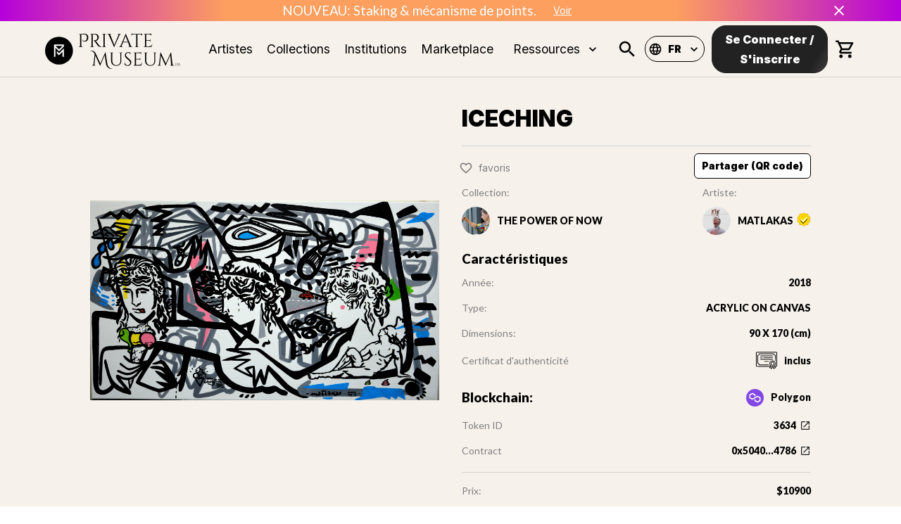

--- FILE ---
content_type: text/html; charset=utf-8
request_url: https://www.privatemuseum.art/fr/art/iceching
body_size: 55101
content:
<!DOCTYPE html><html lang="fr"><head><meta charSet="utf-8"/><meta property="twitter:card" content="summary_large_image"/><meta property="twitter:url" content="https://www.private-museum.art/fr/art/iceching"/><meta property="twitter:title" content="Des œuvres d&#x27;Art exclusives et uniques dans les NFTs | Private Museum"/><meta property="twitter:description" content="Trouvez le NFT qui conviendra à vos goûts en matière d&#x27;Art. Private Museum a sélectionné des Artistes talentueux pour vous aider à constituer votre collection."/><meta name="keywords" content="private museum, NFT, art, collection nft, art digital, artistes"/><meta name="viewport" content="width=device-width, initial-scale=1"/><title>ICECHING | Private Museum</title><meta name="description" content="Matlakas est un Artiste multidisciplinaire, qui travaille activement avec la peinture, la mosaïque et la performance. Cette collection présente des œuvres qui contiennent toutes les idées philosophiques de Matlakas, qui réfléchissent sur la vie et la mort, mais aussi sur la croissance spirituelle globale et le développement de la race humaine.
Cette série d&#x27;œuvres reflète le parcours de l&#x27;Artiste tout en montrant une variété de son style personnel."/><meta property="og:type" content="website"/><link rel="canonical" href="https://www.privatemuseum.art/fr/art/iceching"/><meta name="og:title" property="og:title" content="ICECHING | Private Museum"/><meta name="og:description" property="og:description" content="Matlakas est un Artiste multidisciplinaire, qui travaille activement avec la peinture, la mosaïque et la performance. Cette collection présente des œuvres qui contiennent toutes les idées philosophiques de Matlakas, qui réfléchissent sur la vie et la mort, mais aussi sur la croissance spirituelle globale et le développement de la race humaine.
Cette série d&#x27;œuvres reflète le parcours de l&#x27;Artiste tout en montrant une variété de son style personnel."/><meta property="og:site_name" content="Private Museum"/><meta property="og:image" content="https://cdn.privatemuseum.art/3634_b18a6be797/3634_b18a6be797.jpg"/><meta property="og:url" content="https://www.privatemuseum.art/fr/art/iceching"/><meta property="twitter:card" content="summary_large_image"/><meta property="twitter:url" content="https://www.privatemuseum.art/fr/art/iceching"/><meta property="twitter:title" content="ICECHING | Private Museum"/><meta property="twitter:description" content="Matlakas est un Artiste multidisciplinaire, qui travaille activement avec la peinture, la mosaïque et la performance. Cette collection présente des œuvres qui contiennent toutes les idées philosophiques de Matlakas, qui réfléchissent sur la vie et la mort, mais aussi sur la croissance spirituelle globale et le développement de la race humaine.
Cette série d&#x27;œuvres reflète le parcours de l&#x27;Artiste tout en montrant une variété de son style personnel."/><meta property="twitter:image" content="https://cdn.privatemuseum.art/3634_b18a6be797/3634_b18a6be797.jpg"/><meta name="next-head-count" content="21"/><meta charSet="utf-8"/><link rel="apple-touch-icon" sizes="180x180" href="/static/apple-touch-icon.png"/><link rel="icon" type="image/png" sizes="32x32" href="/static/favicon-32x32.png"/><link rel="icon" type="image/png" sizes="16x16" href="/static/favicon-16x16.png"/><link rel="manifest" href="/static/site.webmanifest"/><meta name="msapplication-config" content="/static/browserconfig.xml"/><meta name="msapplication-TileColor" content="#f6f1eb"/><meta name="theme-color" content="#ffffff"/><link rel="stylesheet" href="https://cdnjs.cloudflare.com/ajax/libs/nprogress/0.2.0/nprogress.min.css"/><link rel="preconnect" href="https://fonts.gstatic.com" crossorigin /><link rel="preload" href="/_next/static/css/6d530d6069fd563f.css" as="style"/><link rel="stylesheet" href="/_next/static/css/6d530d6069fd563f.css" data-n-p=""/><noscript data-n-css=""></noscript><script defer="" nomodule="" src="/_next/static/chunks/polyfills-c67a75d1b6f99dc8.js"></script><script src="/_next/static/chunks/webpack-def0a934f8c1d0ff.js" defer=""></script><script src="/_next/static/chunks/framework-93b89dc25365d5c7.js" defer=""></script><script src="/_next/static/chunks/main-5ae640880555d986.js" defer=""></script><script src="/_next/static/chunks/pages/_app-080a8c6c4be43abb.js" defer=""></script><script src="/_next/static/chunks/c9184924-d1ff8b4fdf8dd9e4.js" defer=""></script><script src="/_next/static/chunks/a1b9b43f-82956415cf73a9b8.js" defer=""></script><script src="/_next/static/chunks/228771e0-1847fb34b4287f6e.js" defer=""></script><script src="/_next/static/chunks/65291039-4f3f6955e28c2474.js" defer=""></script><script src="/_next/static/chunks/129-80cfafd09e7c2689.js" defer=""></script><script src="/_next/static/chunks/9692-d0b8ff35c4333e54.js" defer=""></script><script src="/_next/static/chunks/2925-06054c0c3c696b7b.js" defer=""></script><script src="/_next/static/chunks/6889-a33080b7d6063583.js" defer=""></script><script src="/_next/static/chunks/9539-88a2eb7b581d28d5.js" defer=""></script><script src="/_next/static/chunks/7998-59a8cb44e2f7844a.js" defer=""></script><script src="/_next/static/chunks/2688-e24a8660cf5dce3f.js" defer=""></script><script src="/_next/static/chunks/4872-8cf9c915105c2dea.js" defer=""></script><script src="/_next/static/chunks/1653-87c076219fe4bfe4.js" defer=""></script><script src="/_next/static/chunks/868-a584fb2423d385e1.js" defer=""></script><script src="/_next/static/chunks/1194-b0956c6d7e903fd4.js" defer=""></script><script src="/_next/static/chunks/7757-a81f15e0f9187f86.js" defer=""></script><script src="/_next/static/chunks/7941-c9bcedd473c79f77.js" defer=""></script><script src="/_next/static/chunks/257-5428fcae84b5660e.js" defer=""></script><script src="/_next/static/chunks/6303-57762b74899c7662.js" defer=""></script><script src="/_next/static/chunks/2861-815f3f1940504f48.js" defer=""></script><script src="/_next/static/chunks/1661-8f4148bebbafc5ca.js" defer=""></script><script src="/_next/static/chunks/pages/art/%5Bslug%5D-88dd86c1cb2d5922.js" defer=""></script><script src="/_next/static/Ph_or643D_jxO9JbAbIp8/_buildManifest.js" defer=""></script><script src="/_next/static/Ph_or643D_jxO9JbAbIp8/_ssgManifest.js" defer=""></script><style id="jss-server-side">.MuiSvgIcon-root {
  fill: currentColor;
  width: 1em;
  height: 1em;
  display: inline-block;
  font-size: 1.5rem;
  transition: fill 200ms cubic-bezier(0.4, 0, 0.2, 1) 0ms;
  flex-shrink: 0;
  user-select: none;
}
.MuiSvgIcon-colorPrimary {
  color: #ffffff;
}
.MuiSvgIcon-colorSecondary {
  color: #0055DC;
}
.MuiSvgIcon-colorAction {
  color: rgba(0, 0, 0, 0.54);
}
.MuiSvgIcon-colorError {
  color: #f44336;
}
.MuiSvgIcon-colorDisabled {
  color: rgba(0, 0, 0, 0.26);
}
.MuiSvgIcon-fontSizeInherit {
  font-size: inherit;
}
.MuiSvgIcon-fontSizeSmall {
  font-size: 1.25rem;
}
.MuiSvgIcon-fontSizeLarge {
  font-size: 2.1875rem;
}
.MuiPaper-root {
  color: rgba(0, 0, 0, 0.87);
  transition: box-shadow 300ms cubic-bezier(0.4, 0, 0.2, 1) 0ms;
  background-color: #fff;
}
.MuiPaper-rounded {
  border-radius: 4px;
}
.MuiPaper-outlined {
  border: 1px solid rgba(0, 0, 0, 0.12);
}
.MuiPaper-elevation0 {
  box-shadow: none;
}
.MuiPaper-elevation1 {
  box-shadow: 0px 2px 1px -1px rgba(0,0,0,0.2),0px 1px 1px 0px rgba(0,0,0,0.14),0px 1px 3px 0px rgba(0,0,0,0.12);
}
.MuiPaper-elevation2 {
  box-shadow: 0px 3px 1px -2px rgba(0,0,0,0.2),0px 2px 2px 0px rgba(0,0,0,0.14),0px 1px 5px 0px rgba(0,0,0,0.12);
}
.MuiPaper-elevation3 {
  box-shadow: 0px 3px 3px -2px rgba(0,0,0,0.2),0px 3px 4px 0px rgba(0,0,0,0.14),0px 1px 8px 0px rgba(0,0,0,0.12);
}
.MuiPaper-elevation4 {
  box-shadow: 0px 2px 4px -1px rgba(0,0,0,0.2),0px 4px 5px 0px rgba(0,0,0,0.14),0px 1px 10px 0px rgba(0,0,0,0.12);
}
.MuiPaper-elevation5 {
  box-shadow: 0px 3px 5px -1px rgba(0,0,0,0.2),0px 5px 8px 0px rgba(0,0,0,0.14),0px 1px 14px 0px rgba(0,0,0,0.12);
}
.MuiPaper-elevation6 {
  box-shadow: 0px 3px 5px -1px rgba(0,0,0,0.2),0px 6px 10px 0px rgba(0,0,0,0.14),0px 1px 18px 0px rgba(0,0,0,0.12);
}
.MuiPaper-elevation7 {
  box-shadow: 0px 4px 5px -2px rgba(0,0,0,0.2),0px 7px 10px 1px rgba(0,0,0,0.14),0px 2px 16px 1px rgba(0,0,0,0.12);
}
.MuiPaper-elevation8 {
  box-shadow: 0px 5px 5px -3px rgba(0,0,0,0.2),0px 8px 10px 1px rgba(0,0,0,0.14),0px 3px 14px 2px rgba(0,0,0,0.12);
}
.MuiPaper-elevation9 {
  box-shadow: 0px 5px 6px -3px rgba(0,0,0,0.2),0px 9px 12px 1px rgba(0,0,0,0.14),0px 3px 16px 2px rgba(0,0,0,0.12);
}
.MuiPaper-elevation10 {
  box-shadow: 0px 6px 6px -3px rgba(0,0,0,0.2),0px 10px 14px 1px rgba(0,0,0,0.14),0px 4px 18px 3px rgba(0,0,0,0.12);
}
.MuiPaper-elevation11 {
  box-shadow: 0px 6px 7px -4px rgba(0,0,0,0.2),0px 11px 15px 1px rgba(0,0,0,0.14),0px 4px 20px 3px rgba(0,0,0,0.12);
}
.MuiPaper-elevation12 {
  box-shadow: 0px 7px 8px -4px rgba(0,0,0,0.2),0px 12px 17px 2px rgba(0,0,0,0.14),0px 5px 22px 4px rgba(0,0,0,0.12);
}
.MuiPaper-elevation13 {
  box-shadow: 0px 7px 8px -4px rgba(0,0,0,0.2),0px 13px 19px 2px rgba(0,0,0,0.14),0px 5px 24px 4px rgba(0,0,0,0.12);
}
.MuiPaper-elevation14 {
  box-shadow: 0px 7px 9px -4px rgba(0,0,0,0.2),0px 14px 21px 2px rgba(0,0,0,0.14),0px 5px 26px 4px rgba(0,0,0,0.12);
}
.MuiPaper-elevation15 {
  box-shadow: 0px 8px 9px -5px rgba(0,0,0,0.2),0px 15px 22px 2px rgba(0,0,0,0.14),0px 6px 28px 5px rgba(0,0,0,0.12);
}
.MuiPaper-elevation16 {
  box-shadow: 0px 8px 10px -5px rgba(0,0,0,0.2),0px 16px 24px 2px rgba(0,0,0,0.14),0px 6px 30px 5px rgba(0,0,0,0.12);
}
.MuiPaper-elevation17 {
  box-shadow: 0px 8px 11px -5px rgba(0,0,0,0.2),0px 17px 26px 2px rgba(0,0,0,0.14),0px 6px 32px 5px rgba(0,0,0,0.12);
}
.MuiPaper-elevation18 {
  box-shadow: 0px 9px 11px -5px rgba(0,0,0,0.2),0px 18px 28px 2px rgba(0,0,0,0.14),0px 7px 34px 6px rgba(0,0,0,0.12);
}
.MuiPaper-elevation19 {
  box-shadow: 0px 9px 12px -6px rgba(0,0,0,0.2),0px 19px 29px 2px rgba(0,0,0,0.14),0px 7px 36px 6px rgba(0,0,0,0.12);
}
.MuiPaper-elevation20 {
  box-shadow: 0px 10px 13px -6px rgba(0,0,0,0.2),0px 20px 31px 3px rgba(0,0,0,0.14),0px 8px 38px 7px rgba(0,0,0,0.12);
}
.MuiPaper-elevation21 {
  box-shadow: 0px 10px 13px -6px rgba(0,0,0,0.2),0px 21px 33px 3px rgba(0,0,0,0.14),0px 8px 40px 7px rgba(0,0,0,0.12);
}
.MuiPaper-elevation22 {
  box-shadow: 0px 10px 14px -6px rgba(0,0,0,0.2),0px 22px 35px 3px rgba(0,0,0,0.14),0px 8px 42px 7px rgba(0,0,0,0.12);
}
.MuiPaper-elevation23 {
  box-shadow: 0px 11px 14px -7px rgba(0,0,0,0.2),0px 23px 36px 3px rgba(0,0,0,0.14),0px 9px 44px 8px rgba(0,0,0,0.12);
}
.MuiPaper-elevation24 {
  box-shadow: 0px 11px 15px -7px rgba(0,0,0,0.2),0px 24px 38px 3px rgba(0,0,0,0.14),0px 9px 46px 8px rgba(0,0,0,0.12);
}
.MuiButtonBase-root {
  color: inherit;
  border: 0;
  cursor: pointer;
  margin: 0;
  display: inline-flex;
  outline: 0;
  padding: 0;
  position: relative;
  align-items: center;
  user-select: none;
  border-radius: 0;
  vertical-align: middle;
  -moz-appearance: none;
  justify-content: center;
  text-decoration: none;
  background-color: transparent;
  -webkit-appearance: none;
  -webkit-tap-highlight-color: transparent;
}
.MuiButtonBase-root::-moz-focus-inner {
  border-style: none;
}
.MuiButtonBase-root.Mui-disabled {
  cursor: default;
  pointer-events: none;
}
@media print {
  .MuiButtonBase-root {
    color-adjust: exact;
  }
}
  .MuiIconButton-root {
    flex: 0 0 auto;
    color: rgba(0, 0, 0, 0.54);
    padding: 12px;
    overflow: visible;
    font-size: 1.5rem;
    text-align: center;
    transition: background-color 150ms cubic-bezier(0.4, 0, 0.2, 1) 0ms;
    border-radius: 50%;
  }
  .MuiIconButton-root:hover {
    background-color: rgba(0, 0, 0, 0.04);
  }
  .MuiIconButton-root.Mui-disabled {
    color: rgba(0, 0, 0, 0.26);
    background-color: transparent;
  }
@media (hover: none) {
  .MuiIconButton-root:hover {
    background-color: transparent;
  }
}
  .MuiIconButton-edgeStart {
    margin-left: -12px;
  }
  .MuiIconButton-sizeSmall.MuiIconButton-edgeStart {
    margin-left: -3px;
  }
  .MuiIconButton-edgeEnd {
    margin-right: -12px;
  }
  .MuiIconButton-sizeSmall.MuiIconButton-edgeEnd {
    margin-right: -3px;
  }
  .MuiIconButton-colorInherit {
    color: inherit;
  }
  .MuiIconButton-colorPrimary {
    color: #ffffff;
  }
  .MuiIconButton-colorPrimary:hover {
    background-color: rgba(255, 255, 255, 0.04);
  }
@media (hover: none) {
  .MuiIconButton-colorPrimary:hover {
    background-color: transparent;
  }
}
  .MuiIconButton-colorSecondary {
    color: #0055DC;
  }
  .MuiIconButton-colorSecondary:hover {
    background-color: rgba(0, 85, 220, 0.04);
  }
@media (hover: none) {
  .MuiIconButton-colorSecondary:hover {
    background-color: transparent;
  }
}
  .MuiIconButton-sizeSmall {
    padding: 3px;
    font-size: 1.125rem;
  }
  .MuiIconButton-label {
    width: 100%;
    display: flex;
    align-items: inherit;
    justify-content: inherit;
  }
  .MuiAppBar-root {
    width: 100%;
    display: flex;
    z-index: 1100;
    box-sizing: border-box;
    flex-shrink: 0;
    flex-direction: column;
  }
  .MuiAppBar-positionFixed {
    top: 0;
    left: auto;
    right: 0;
    position: fixed;
  }
@media print {
  .MuiAppBar-positionFixed {
    position: absolute;
  }
}
  .MuiAppBar-positionAbsolute {
    top: 0;
    left: auto;
    right: 0;
    position: absolute;
  }
  .MuiAppBar-positionSticky {
    top: 0;
    left: auto;
    right: 0;
    position: sticky;
  }
  .MuiAppBar-positionStatic {
    position: static;
  }
  .MuiAppBar-positionRelative {
    position: relative;
  }
  .MuiAppBar-colorDefault {
    color: rgba(0, 0, 0, 0.87);
    background-color: #f5f5f5;
  }
  .MuiAppBar-colorPrimary {
    color: rgba(0, 0, 0, 0.87);
    background-color: #ffffff;
  }
  .MuiAppBar-colorSecondary {
    color: #fff;
    background-color: #0055DC;
  }
  .MuiAppBar-colorInherit {
    color: inherit;
  }
  .MuiAppBar-colorTransparent {
    color: inherit;
    background-color: transparent;
  }

  .jss45 {
    padding: 0;
  }
  .MuiTypography-root {
    margin: 0;
  }
  .MuiTypography-body2 {
    font-size: 14px;
    font-family: "Lato",sans-serif;
    font-weight: 400;
    line-height: 1.43;
  }
  .MuiTypography-body1 {
    font-size: 1.0625rem;
    font-family: "Lato",sans-serif;
    font-weight: 400;
    line-height: 1.5;
  }
@media (min-width:600px) {
  .MuiTypography-body1 {
    font-size: 1.1667rem;
  }
}
@media (min-width:960px) {
  .MuiTypography-body1 {
    font-size: 1.1667rem;
  }
}
@media (min-width:1280px) {
  .MuiTypography-body1 {
    font-size: 1.1667rem;
  }
}
  .MuiTypography-caption {
    font-size: 0.75rem;
    font-family: "Inter", "Lato", sans-serif;
    font-weight: 400;
    line-height: 1.66;
  }
  .MuiTypography-button {
    font-size: 0.875rem;
    font-family: "Inter", "Lato", sans-serif;
    font-weight: 500;
    line-height: 1.75;
    text-transform: uppercase;
  }
  .MuiTypography-h1 {
    font-size: 2.0625rem;
    font-family: "Inter",sans-serif;
    font-weight: 900;
    line-height: 1.167;
  }
@media (min-width:600px) {
  .MuiTypography-h1 {
    font-size: 2.5707rem;
  }
}
@media (min-width:960px) {
  .MuiTypography-h1 {
    font-size: 2.7849rem;
  }
}
@media (min-width:1280px) {
  .MuiTypography-h1 {
    font-size: 3.2134rem;
  }
}
  .MuiTypography-h2 {
    font-size: 1.28125rem;
    font-family: "Inter",sans-serif;
    font-weight: 800;
    line-height: 1.2;
  }
@media (min-width:600px) {
  .MuiTypography-h2 {
    font-size: 1.4583rem;
  }
}
@media (min-width:960px) {
  .MuiTypography-h2 {
    font-size: 1.4583rem;
  }
}
@media (min-width:1280px) {
  .MuiTypography-h2 {
    font-size: 1.4583rem;
  }
}
  .MuiTypography-h3 {
    font-size: 1.125rem;
    font-family: "Inter",sans-serif;
    font-weight: 400;
    line-height: 1.167;
  }
@media (min-width:600px) {
  .MuiTypography-h3 {
    font-size: 1.2853rem;
  }
}
@media (min-width:960px) {
  .MuiTypography-h3 {
    font-size: 1.2853rem;
  }
}
@media (min-width:1280px) {
  .MuiTypography-h3 {
    font-size: 1.2853rem;
  }
}
  .MuiTypography-h4 {
    font-size: 1.125rem;
    font-family: "Inter",sans-serif;
    font-weight: 400;
    line-height: 1.235;
  }
@media (min-width:600px) {
  .MuiTypography-h4 {
    font-size: 1.2146rem;
  }
}
@media (min-width:960px) {
  .MuiTypography-h4 {
    font-size: 1.2146rem;
  }
}
@media (min-width:1280px) {
  .MuiTypography-h4 {
    font-size: 1.2146rem;
  }
}
  .MuiTypography-h5 {
    font-size: 1.25rem;
    font-family: "Inter", "Lato", sans-serif;
    font-weight: 400;
    line-height: 1.334;
  }
@media (min-width:600px) {
  .MuiTypography-h5 {
    font-size: 1.3118rem;
  }
}
@media (min-width:960px) {
  .MuiTypography-h5 {
    font-size: 1.4993rem;
  }
}
@media (min-width:1280px) {
  .MuiTypography-h5 {
    font-size: 1.4993rem;
  }
}
  .MuiTypography-h6 {
    font-size: 1.125rem;
    font-family: "Inter", "Lato", sans-serif;
    font-weight: 500;
    line-height: 1.6;
  }
@media (min-width:600px) {
  .MuiTypography-h6 {
    font-size: 1.25rem;
  }
}
@media (min-width:960px) {
  .MuiTypography-h6 {
    font-size: 1.25rem;
  }
}
@media (min-width:1280px) {
  .MuiTypography-h6 {
    font-size: 1.25rem;
  }
}
  .MuiTypography-subtitle1 {
    font-size: 1rem;
    font-family: "Inter", "Lato", sans-serif;
    font-weight: 400;
    line-height: 1.75;
  }
  .MuiTypography-subtitle2 {
    font-size: 0.875rem;
    font-family: "Inter", "Lato", sans-serif;
    font-weight: 500;
    line-height: 1.57;
  }
  .MuiTypography-overline {
    font-size: 0.75rem;
    font-family: "Inter", "Lato", sans-serif;
    font-weight: 400;
    line-height: 2.66;
    text-transform: uppercase;
  }
  .MuiTypography-srOnly {
    width: 1px;
    height: 1px;
    overflow: hidden;
    position: absolute;
  }
  .MuiTypography-alignLeft {
    text-align: left;
  }
  .MuiTypography-alignCenter {
    text-align: center;
  }
  .MuiTypography-alignRight {
    text-align: right;
  }
  .MuiTypography-alignJustify {
    text-align: justify;
  }
  .MuiTypography-noWrap {
    overflow: hidden;
    white-space: nowrap;
    text-overflow: ellipsis;
  }
  .MuiTypography-gutterBottom {
    margin-bottom: 0.35em;
  }
  .MuiTypography-paragraph {
    margin-bottom: 16px;
  }
  .MuiTypography-colorInherit {
    color: inherit;
  }
  .MuiTypography-colorPrimary {
    color: #ffffff;
  }
  .MuiTypography-colorSecondary {
    color: #0055DC;
  }
  .MuiTypography-colorTextPrimary {
    color: rgba(0, 0, 0, 0.87);
  }
  .MuiTypography-colorTextSecondary {
    color: rgba(0, 0, 0, 0.54);
  }
  .MuiTypography-colorError {
    color: #f44336;
  }
  .MuiTypography-displayInline {
    display: inline;
  }
  .MuiTypography-displayBlock {
    display: block;
  }
  .MuiButton-root {
    color: rgba(0, 0, 0, 0.87);
    padding: 6px 16px;
    font-size: 0.875rem;
    min-width: 64px;
    box-sizing: border-box;
    transition: background-color 250ms cubic-bezier(0.4, 0, 0.2, 1) 0ms,box-shadow 250ms cubic-bezier(0.4, 0, 0.2, 1) 0ms,border 250ms cubic-bezier(0.4, 0, 0.2, 1) 0ms;
    font-family: "Inter", "Lato", sans-serif;
    font-weight: 500;
    line-height: 1.75;
    border-radius: 4px;
    text-transform: uppercase;
  }
  .MuiButton-root:hover {
    text-decoration: none;
    background-color: rgba(0, 0, 0, 0.04);
  }
  .MuiButton-root.Mui-disabled {
    color: rgba(0, 0, 0, 0.26);
  }
@media (hover: none) {
  .MuiButton-root:hover {
    background-color: transparent;
  }
}
  .MuiButton-root:hover.Mui-disabled {
    background-color: transparent;
  }
  .MuiButton-label {
    width: 100%;
    display: inherit;
    align-items: inherit;
    justify-content: inherit;
  }
  .MuiButton-text {
    padding: 6px 8px;
  }
  .MuiButton-textPrimary {
    color: #ffffff;
  }
  .MuiButton-textPrimary:hover {
    background-color: rgba(255, 255, 255, 0.04);
  }
@media (hover: none) {
  .MuiButton-textPrimary:hover {
    background-color: transparent;
  }
}
  .MuiButton-textSecondary {
    color: #0055DC;
  }
  .MuiButton-textSecondary:hover {
    background-color: rgba(0, 85, 220, 0.04);
  }
@media (hover: none) {
  .MuiButton-textSecondary:hover {
    background-color: transparent;
  }
}
  .MuiButton-outlined {
    border: 1px solid rgba(0, 0, 0, 0.23);
    padding: 5px 15px;
  }
  .MuiButton-outlined.Mui-disabled {
    border: 1px solid rgba(0, 0, 0, 0.12);
  }
  .MuiButton-outlinedPrimary {
    color: #ffffff;
    border: 1px solid rgba(255, 255, 255, 0.5);
  }
  .MuiButton-outlinedPrimary:hover {
    border: 1px solid #ffffff;
    background-color: rgba(255, 255, 255, 0.04);
  }
@media (hover: none) {
  .MuiButton-outlinedPrimary:hover {
    background-color: transparent;
  }
}
  .MuiButton-outlinedSecondary {
    color: #0055DC;
    border: 1px solid rgba(0, 85, 220, 0.5);
  }
  .MuiButton-outlinedSecondary:hover {
    border: 1px solid #0055DC;
    background-color: rgba(0, 85, 220, 0.04);
  }
  .MuiButton-outlinedSecondary.Mui-disabled {
    border: 1px solid rgba(0, 0, 0, 0.26);
  }
@media (hover: none) {
  .MuiButton-outlinedSecondary:hover {
    background-color: transparent;
  }
}
  .MuiButton-contained {
    color: rgba(0, 0, 0, 0.87);
    box-shadow: 0px 3px 1px -2px rgba(0,0,0,0.2),0px 2px 2px 0px rgba(0,0,0,0.14),0px 1px 5px 0px rgba(0,0,0,0.12);
    background-color: #e0e0e0;
  }
  .MuiButton-contained:hover {
    box-shadow: 0px 2px 4px -1px rgba(0,0,0,0.2),0px 4px 5px 0px rgba(0,0,0,0.14),0px 1px 10px 0px rgba(0,0,0,0.12);
    background-color: #d5d5d5;
  }
  .MuiButton-contained.Mui-focusVisible {
    box-shadow: 0px 3px 5px -1px rgba(0,0,0,0.2),0px 6px 10px 0px rgba(0,0,0,0.14),0px 1px 18px 0px rgba(0,0,0,0.12);
  }
  .MuiButton-contained:active {
    box-shadow: 0px 5px 5px -3px rgba(0,0,0,0.2),0px 8px 10px 1px rgba(0,0,0,0.14),0px 3px 14px 2px rgba(0,0,0,0.12);
  }
  .MuiButton-contained.Mui-disabled {
    color: rgba(0, 0, 0, 0.26);
    box-shadow: none;
    background-color: rgba(0, 0, 0, 0.12);
  }
@media (hover: none) {
  .MuiButton-contained:hover {
    box-shadow: 0px 3px 1px -2px rgba(0,0,0,0.2),0px 2px 2px 0px rgba(0,0,0,0.14),0px 1px 5px 0px rgba(0,0,0,0.12);
    background-color: #e0e0e0;
  }
}
  .MuiButton-contained:hover.Mui-disabled {
    background-color: rgba(0, 0, 0, 0.12);
  }
  .MuiButton-containedPrimary {
    color: rgba(0, 0, 0, 0.87);
    background-color: #ffffff;
  }
  .MuiButton-containedPrimary:hover {
    background-color: rgb(178, 178, 178);
  }
@media (hover: none) {
  .MuiButton-containedPrimary:hover {
    background-color: #ffffff;
  }
}
  .MuiButton-containedSecondary {
    color: #fff;
    background-color: #0055DC;
  }
  .MuiButton-containedSecondary:hover {
    background-color: rgb(0, 59, 154);
  }
@media (hover: none) {
  .MuiButton-containedSecondary:hover {
    background-color: #0055DC;
  }
}
  .MuiButton-disableElevation {
    box-shadow: none;
  }
  .MuiButton-disableElevation:hover {
    box-shadow: none;
  }
  .MuiButton-disableElevation.Mui-focusVisible {
    box-shadow: none;
  }
  .MuiButton-disableElevation:active {
    box-shadow: none;
  }
  .MuiButton-disableElevation.Mui-disabled {
    box-shadow: none;
  }
  .MuiButton-colorInherit {
    color: inherit;
    border-color: currentColor;
  }
  .MuiButton-textSizeSmall {
    padding: 4px 5px;
    font-size: 0.8125rem;
  }
  .MuiButton-textSizeLarge {
    padding: 8px 11px;
    font-size: 0.9375rem;
  }
  .MuiButton-outlinedSizeSmall {
    padding: 3px 9px;
    font-size: 0.8125rem;
  }
  .MuiButton-outlinedSizeLarge {
    padding: 7px 21px;
    font-size: 0.9375rem;
  }
  .MuiButton-containedSizeSmall {
    padding: 4px 10px;
    font-size: 0.8125rem;
  }
  .MuiButton-containedSizeLarge {
    padding: 8px 22px;
    font-size: 0.9375rem;
  }
  .MuiButton-fullWidth {
    width: 100%;
  }
  .MuiButton-startIcon {
    display: inherit;
    margin-left: -4px;
    margin-right: 8px;
  }
  .MuiButton-startIcon.MuiButton-iconSizeSmall {
    margin-left: -2px;
  }
  .MuiButton-endIcon {
    display: inherit;
    margin-left: 8px;
    margin-right: -4px;
  }
  .MuiButton-endIcon.MuiButton-iconSizeSmall {
    margin-right: -2px;
  }
  .MuiButton-iconSizeSmall > *:first-child {
    font-size: 18px;
  }
  .MuiButton-iconSizeMedium > *:first-child {
    font-size: 20px;
  }
  .MuiButton-iconSizeLarge > *:first-child {
    font-size: 22px;
  }
  .MuiCard-root {
    overflow: hidden;
  }
  .MuiCardContent-root {
    padding: 16px;
  }
  .MuiCardContent-root:last-child {
    padding-bottom: 24px;
  }
  .MuiCircularProgress-root {
    display: inline-block;
  }
  .MuiCircularProgress-static {
    transition: transform 300ms cubic-bezier(0.4, 0, 0.2, 1) 0ms;
  }
  .MuiCircularProgress-indeterminate {
    animation: MuiCircularProgress-keyframes-circular-rotate 1.4s linear infinite;
  }
  .MuiCircularProgress-determinate {
    transition: transform 300ms cubic-bezier(0.4, 0, 0.2, 1) 0ms;
  }
  .MuiCircularProgress-colorPrimary {
    color: #ffffff;
  }
  .MuiCircularProgress-colorSecondary {
    color: #0055DC;
  }
  .MuiCircularProgress-svg {
    display: block;
  }
  .MuiCircularProgress-circle {
    stroke: currentColor;
  }
  .MuiCircularProgress-circleStatic {
    transition: stroke-dashoffset 300ms cubic-bezier(0.4, 0, 0.2, 1) 0ms;
  }
  .MuiCircularProgress-circleIndeterminate {
    animation: MuiCircularProgress-keyframes-circular-dash 1.4s ease-in-out infinite;
    stroke-dasharray: 80px, 200px;
    stroke-dashoffset: 0px;
  }
  .MuiCircularProgress-circleDeterminate {
    transition: stroke-dashoffset 300ms cubic-bezier(0.4, 0, 0.2, 1) 0ms;
  }
@keyframes MuiCircularProgress-keyframes-circular-rotate {
  0% {
    transform-origin: 50% 50%;
  }
  100% {
    transform: rotate(360deg);
  }
}
@keyframes MuiCircularProgress-keyframes-circular-dash {
  0% {
    stroke-dasharray: 1px, 200px;
    stroke-dashoffset: 0px;
  }
  50% {
    stroke-dasharray: 100px, 200px;
    stroke-dashoffset: -15px;
  }
  100% {
    stroke-dasharray: 100px, 200px;
    stroke-dashoffset: -125px;
  }
}
  .MuiCircularProgress-circleDisableShrink {
    animation: none;
  }
html {
  box-sizing: border-box;
  -webkit-font-smoothing: antialiased;
  -moz-osx-font-smoothing: grayscale;
}
*, *::before, *::after {
  box-sizing: inherit;
}
strong, b {
  font-weight: 700;
}
body {
  color: rgba(0, 0, 0, 0.87);
  margin: 0;
  font-size: 14px;
  font-family: "Lato",sans-serif;
  font-weight: 400;
  line-height: 1.43;
  background-color: #ffffff;
}
@media print {
  body {
    background-color: #fff;
  }
}
body::backdrop {
  background-color: #ffffff;
}
@media print {
  .MuiDialog-root {
    position: absolute !important;
  }
}
  .MuiDialog-scrollPaper {
    display: flex;
    align-items: center;
    justify-content: center;
  }
  .MuiDialog-scrollBody {
    overflow-x: hidden;
    overflow-y: auto;
    text-align: center;
  }
  .MuiDialog-scrollBody:after {
    width: 0;
    height: 100%;
    content: "";
    display: inline-block;
    vertical-align: middle;
  }
  .MuiDialog-container {
    height: 100%;
    outline: 0;
  }
@media print {
  .MuiDialog-container {
    height: auto;
  }
}
  .MuiDialog-paper {
    margin: 32px;
    position: relative;
    overflow-y: auto;
  }
@media print {
  .MuiDialog-paper {
    box-shadow: none;
    overflow-y: visible;
  }
}
  .MuiDialog-paperScrollPaper {
    display: flex;
    max-height: calc(100% - 64px);
    flex-direction: column;
  }
  .MuiDialog-paperScrollBody {
    display: inline-block;
    text-align: left;
    vertical-align: middle;
  }
  .MuiDialog-paperWidthFalse {
    max-width: calc(100% - 64px);
  }
  .MuiDialog-paperWidthXs {
    max-width: 444px;
  }
@media (max-width:507.95px) {
  .MuiDialog-paperWidthXs.MuiDialog-paperScrollBody {
    max-width: calc(100% - 64px);
  }
}
  .MuiDialog-paperWidthSm {
    max-width: 600px;
  }
@media (max-width:663.95px) {
  .MuiDialog-paperWidthSm.MuiDialog-paperScrollBody {
    max-width: calc(100% - 64px);
  }
}
  .MuiDialog-paperWidthMd {
    max-width: 960px;
  }
@media (max-width:1023.95px) {
  .MuiDialog-paperWidthMd.MuiDialog-paperScrollBody {
    max-width: calc(100% - 64px);
  }
}
  .MuiDialog-paperWidthLg {
    max-width: 1280px;
  }
@media (max-width:1343.95px) {
  .MuiDialog-paperWidthLg.MuiDialog-paperScrollBody {
    max-width: calc(100% - 64px);
  }
}
  .MuiDialog-paperWidthXl {
    max-width: 1920px;
  }
@media (max-width:1983.95px) {
  .MuiDialog-paperWidthXl.MuiDialog-paperScrollBody {
    max-width: calc(100% - 64px);
  }
}
  .MuiDialog-paperFullWidth {
    width: calc(100% - 64px);
  }
  .MuiDialog-paperFullScreen {
    width: 100%;
    height: 100%;
    margin: 0;
    max-width: 100%;
    max-height: none;
    border-radius: 0;
  }
  .MuiDialog-paperFullScreen.MuiDialog-paperScrollBody {
    margin: 0;
    max-width: 100%;
  }
  .MuiDivider-root {
    border: none;
    height: 1px;
    margin: 0;
    flex-shrink: 0;
    background-color: rgba(0, 0, 0, 0.12);
  }
  .MuiDivider-absolute {
    left: 0;
    width: 100%;
    bottom: 0;
    position: absolute;
  }
  .MuiDivider-inset {
    margin-left: 72px;
  }
  .MuiDivider-light {
    background-color: rgba(0, 0, 0, 0.08);
  }
  .MuiDivider-middle {
    margin-left: 16px;
    margin-right: 16px;
  }
  .MuiDivider-vertical {
    width: 1px;
    height: 100%;
  }
  .MuiDivider-flexItem {
    height: auto;
    align-self: stretch;
  }
  .MuiDrawer-docked {
    flex: 0 0 auto;
  }
  .MuiDrawer-paper {
    top: 0;
    flex: 1 0 auto;
    height: 100%;
    display: flex;
    outline: 0;
    z-index: 1200;
    position: fixed;
    overflow-y: auto;
    flex-direction: column;
    -webkit-overflow-scrolling: touch;
  }
  .MuiDrawer-paperAnchorLeft {
    left: 0;
    right: auto;
  }
  .MuiDrawer-paperAnchorRight {
    left: auto;
    right: 0;
  }
  .MuiDrawer-paperAnchorTop {
    top: 0;
    left: 0;
    right: 0;
    bottom: auto;
    height: auto;
    max-height: 100%;
  }
  .MuiDrawer-paperAnchorBottom {
    top: auto;
    left: 0;
    right: 0;
    bottom: 0;
    height: auto;
    max-height: 100%;
  }
  .MuiDrawer-paperAnchorDockedLeft {
    border-right: 1px solid rgba(0, 0, 0, 0.12);
  }
  .MuiDrawer-paperAnchorDockedTop {
    border-bottom: 1px solid rgba(0, 0, 0, 0.12);
  }
  .MuiDrawer-paperAnchorDockedRight {
    border-left: 1px solid rgba(0, 0, 0, 0.12);
  }
  .MuiDrawer-paperAnchorDockedBottom {
    border-top: 1px solid rgba(0, 0, 0, 0.12);
  }
  .MuiGrid-container {
    width: 100%;
    display: flex;
    flex-wrap: wrap;
    box-sizing: border-box;
  }
  .MuiGrid-item {
    margin: 0;
    box-sizing: border-box;
  }
  .MuiGrid-zeroMinWidth {
    min-width: 0;
  }
  .MuiGrid-direction-xs-column {
    flex-direction: column;
  }
  .MuiGrid-direction-xs-column-reverse {
    flex-direction: column-reverse;
  }
  .MuiGrid-direction-xs-row-reverse {
    flex-direction: row-reverse;
  }
  .MuiGrid-wrap-xs-nowrap {
    flex-wrap: nowrap;
  }
  .MuiGrid-wrap-xs-wrap-reverse {
    flex-wrap: wrap-reverse;
  }
  .MuiGrid-align-items-xs-center {
    align-items: center;
  }
  .MuiGrid-align-items-xs-flex-start {
    align-items: flex-start;
  }
  .MuiGrid-align-items-xs-flex-end {
    align-items: flex-end;
  }
  .MuiGrid-align-items-xs-baseline {
    align-items: baseline;
  }
  .MuiGrid-align-content-xs-center {
    align-content: center;
  }
  .MuiGrid-align-content-xs-flex-start {
    align-content: flex-start;
  }
  .MuiGrid-align-content-xs-flex-end {
    align-content: flex-end;
  }
  .MuiGrid-align-content-xs-space-between {
    align-content: space-between;
  }
  .MuiGrid-align-content-xs-space-around {
    align-content: space-around;
  }
  .MuiGrid-justify-content-xs-center {
    justify-content: center;
  }
  .MuiGrid-justify-content-xs-flex-end {
    justify-content: flex-end;
  }
  .MuiGrid-justify-content-xs-space-between {
    justify-content: space-between;
  }
  .MuiGrid-justify-content-xs-space-around {
    justify-content: space-around;
  }
  .MuiGrid-justify-content-xs-space-evenly {
    justify-content: space-evenly;
  }
  .MuiGrid-spacing-xs-1 {
    width: calc(100% + 8px);
    margin: -4px;
  }
  .MuiGrid-spacing-xs-1 > .MuiGrid-item {
    padding: 4px;
  }
  .MuiGrid-spacing-xs-2 {
    width: calc(100% + 16px);
    margin: -8px;
  }
  .MuiGrid-spacing-xs-2 > .MuiGrid-item {
    padding: 8px;
  }
  .MuiGrid-spacing-xs-3 {
    width: calc(100% + 24px);
    margin: -12px;
  }
  .MuiGrid-spacing-xs-3 > .MuiGrid-item {
    padding: 12px;
  }
  .MuiGrid-spacing-xs-4 {
    width: calc(100% + 32px);
    margin: -16px;
  }
  .MuiGrid-spacing-xs-4 > .MuiGrid-item {
    padding: 16px;
  }
  .MuiGrid-spacing-xs-5 {
    width: calc(100% + 40px);
    margin: -20px;
  }
  .MuiGrid-spacing-xs-5 > .MuiGrid-item {
    padding: 20px;
  }
  .MuiGrid-spacing-xs-6 {
    width: calc(100% + 48px);
    margin: -24px;
  }
  .MuiGrid-spacing-xs-6 > .MuiGrid-item {
    padding: 24px;
  }
  .MuiGrid-spacing-xs-7 {
    width: calc(100% + 56px);
    margin: -28px;
  }
  .MuiGrid-spacing-xs-7 > .MuiGrid-item {
    padding: 28px;
  }
  .MuiGrid-spacing-xs-8 {
    width: calc(100% + 64px);
    margin: -32px;
  }
  .MuiGrid-spacing-xs-8 > .MuiGrid-item {
    padding: 32px;
  }
  .MuiGrid-spacing-xs-9 {
    width: calc(100% + 72px);
    margin: -36px;
  }
  .MuiGrid-spacing-xs-9 > .MuiGrid-item {
    padding: 36px;
  }
  .MuiGrid-spacing-xs-10 {
    width: calc(100% + 80px);
    margin: -40px;
  }
  .MuiGrid-spacing-xs-10 > .MuiGrid-item {
    padding: 40px;
  }
  .MuiGrid-grid-xs-auto {
    flex-grow: 0;
    max-width: none;
    flex-basis: auto;
  }
  .MuiGrid-grid-xs-true {
    flex-grow: 1;
    max-width: 100%;
    flex-basis: 0;
  }
  .MuiGrid-grid-xs-1 {
    flex-grow: 0;
    max-width: 8.333333%;
    flex-basis: 8.333333%;
  }
  .MuiGrid-grid-xs-2 {
    flex-grow: 0;
    max-width: 16.666667%;
    flex-basis: 16.666667%;
  }
  .MuiGrid-grid-xs-3 {
    flex-grow: 0;
    max-width: 25%;
    flex-basis: 25%;
  }
  .MuiGrid-grid-xs-4 {
    flex-grow: 0;
    max-width: 33.333333%;
    flex-basis: 33.333333%;
  }
  .MuiGrid-grid-xs-5 {
    flex-grow: 0;
    max-width: 41.666667%;
    flex-basis: 41.666667%;
  }
  .MuiGrid-grid-xs-6 {
    flex-grow: 0;
    max-width: 50%;
    flex-basis: 50%;
  }
  .MuiGrid-grid-xs-7 {
    flex-grow: 0;
    max-width: 58.333333%;
    flex-basis: 58.333333%;
  }
  .MuiGrid-grid-xs-8 {
    flex-grow: 0;
    max-width: 66.666667%;
    flex-basis: 66.666667%;
  }
  .MuiGrid-grid-xs-9 {
    flex-grow: 0;
    max-width: 75%;
    flex-basis: 75%;
  }
  .MuiGrid-grid-xs-10 {
    flex-grow: 0;
    max-width: 83.333333%;
    flex-basis: 83.333333%;
  }
  .MuiGrid-grid-xs-11 {
    flex-grow: 0;
    max-width: 91.666667%;
    flex-basis: 91.666667%;
  }
  .MuiGrid-grid-xs-12 {
    flex-grow: 0;
    max-width: 100%;
    flex-basis: 100%;
  }
@media (min-width:600px) {
  .MuiGrid-grid-sm-auto {
    flex-grow: 0;
    max-width: none;
    flex-basis: auto;
  }
  .MuiGrid-grid-sm-true {
    flex-grow: 1;
    max-width: 100%;
    flex-basis: 0;
  }
  .MuiGrid-grid-sm-1 {
    flex-grow: 0;
    max-width: 8.333333%;
    flex-basis: 8.333333%;
  }
  .MuiGrid-grid-sm-2 {
    flex-grow: 0;
    max-width: 16.666667%;
    flex-basis: 16.666667%;
  }
  .MuiGrid-grid-sm-3 {
    flex-grow: 0;
    max-width: 25%;
    flex-basis: 25%;
  }
  .MuiGrid-grid-sm-4 {
    flex-grow: 0;
    max-width: 33.333333%;
    flex-basis: 33.333333%;
  }
  .MuiGrid-grid-sm-5 {
    flex-grow: 0;
    max-width: 41.666667%;
    flex-basis: 41.666667%;
  }
  .MuiGrid-grid-sm-6 {
    flex-grow: 0;
    max-width: 50%;
    flex-basis: 50%;
  }
  .MuiGrid-grid-sm-7 {
    flex-grow: 0;
    max-width: 58.333333%;
    flex-basis: 58.333333%;
  }
  .MuiGrid-grid-sm-8 {
    flex-grow: 0;
    max-width: 66.666667%;
    flex-basis: 66.666667%;
  }
  .MuiGrid-grid-sm-9 {
    flex-grow: 0;
    max-width: 75%;
    flex-basis: 75%;
  }
  .MuiGrid-grid-sm-10 {
    flex-grow: 0;
    max-width: 83.333333%;
    flex-basis: 83.333333%;
  }
  .MuiGrid-grid-sm-11 {
    flex-grow: 0;
    max-width: 91.666667%;
    flex-basis: 91.666667%;
  }
  .MuiGrid-grid-sm-12 {
    flex-grow: 0;
    max-width: 100%;
    flex-basis: 100%;
  }
}
@media (min-width:960px) {
  .MuiGrid-grid-md-auto {
    flex-grow: 0;
    max-width: none;
    flex-basis: auto;
  }
  .MuiGrid-grid-md-true {
    flex-grow: 1;
    max-width: 100%;
    flex-basis: 0;
  }
  .MuiGrid-grid-md-1 {
    flex-grow: 0;
    max-width: 8.333333%;
    flex-basis: 8.333333%;
  }
  .MuiGrid-grid-md-2 {
    flex-grow: 0;
    max-width: 16.666667%;
    flex-basis: 16.666667%;
  }
  .MuiGrid-grid-md-3 {
    flex-grow: 0;
    max-width: 25%;
    flex-basis: 25%;
  }
  .MuiGrid-grid-md-4 {
    flex-grow: 0;
    max-width: 33.333333%;
    flex-basis: 33.333333%;
  }
  .MuiGrid-grid-md-5 {
    flex-grow: 0;
    max-width: 41.666667%;
    flex-basis: 41.666667%;
  }
  .MuiGrid-grid-md-6 {
    flex-grow: 0;
    max-width: 50%;
    flex-basis: 50%;
  }
  .MuiGrid-grid-md-7 {
    flex-grow: 0;
    max-width: 58.333333%;
    flex-basis: 58.333333%;
  }
  .MuiGrid-grid-md-8 {
    flex-grow: 0;
    max-width: 66.666667%;
    flex-basis: 66.666667%;
  }
  .MuiGrid-grid-md-9 {
    flex-grow: 0;
    max-width: 75%;
    flex-basis: 75%;
  }
  .MuiGrid-grid-md-10 {
    flex-grow: 0;
    max-width: 83.333333%;
    flex-basis: 83.333333%;
  }
  .MuiGrid-grid-md-11 {
    flex-grow: 0;
    max-width: 91.666667%;
    flex-basis: 91.666667%;
  }
  .MuiGrid-grid-md-12 {
    flex-grow: 0;
    max-width: 100%;
    flex-basis: 100%;
  }
}
@media (min-width:1280px) {
  .MuiGrid-grid-lg-auto {
    flex-grow: 0;
    max-width: none;
    flex-basis: auto;
  }
  .MuiGrid-grid-lg-true {
    flex-grow: 1;
    max-width: 100%;
    flex-basis: 0;
  }
  .MuiGrid-grid-lg-1 {
    flex-grow: 0;
    max-width: 8.333333%;
    flex-basis: 8.333333%;
  }
  .MuiGrid-grid-lg-2 {
    flex-grow: 0;
    max-width: 16.666667%;
    flex-basis: 16.666667%;
  }
  .MuiGrid-grid-lg-3 {
    flex-grow: 0;
    max-width: 25%;
    flex-basis: 25%;
  }
  .MuiGrid-grid-lg-4 {
    flex-grow: 0;
    max-width: 33.333333%;
    flex-basis: 33.333333%;
  }
  .MuiGrid-grid-lg-5 {
    flex-grow: 0;
    max-width: 41.666667%;
    flex-basis: 41.666667%;
  }
  .MuiGrid-grid-lg-6 {
    flex-grow: 0;
    max-width: 50%;
    flex-basis: 50%;
  }
  .MuiGrid-grid-lg-7 {
    flex-grow: 0;
    max-width: 58.333333%;
    flex-basis: 58.333333%;
  }
  .MuiGrid-grid-lg-8 {
    flex-grow: 0;
    max-width: 66.666667%;
    flex-basis: 66.666667%;
  }
  .MuiGrid-grid-lg-9 {
    flex-grow: 0;
    max-width: 75%;
    flex-basis: 75%;
  }
  .MuiGrid-grid-lg-10 {
    flex-grow: 0;
    max-width: 83.333333%;
    flex-basis: 83.333333%;
  }
  .MuiGrid-grid-lg-11 {
    flex-grow: 0;
    max-width: 91.666667%;
    flex-basis: 91.666667%;
  }
  .MuiGrid-grid-lg-12 {
    flex-grow: 0;
    max-width: 100%;
    flex-basis: 100%;
  }
}
@media (min-width:1920px) {
  .MuiGrid-grid-xl-auto {
    flex-grow: 0;
    max-width: none;
    flex-basis: auto;
  }
  .MuiGrid-grid-xl-true {
    flex-grow: 1;
    max-width: 100%;
    flex-basis: 0;
  }
  .MuiGrid-grid-xl-1 {
    flex-grow: 0;
    max-width: 8.333333%;
    flex-basis: 8.333333%;
  }
  .MuiGrid-grid-xl-2 {
    flex-grow: 0;
    max-width: 16.666667%;
    flex-basis: 16.666667%;
  }
  .MuiGrid-grid-xl-3 {
    flex-grow: 0;
    max-width: 25%;
    flex-basis: 25%;
  }
  .MuiGrid-grid-xl-4 {
    flex-grow: 0;
    max-width: 33.333333%;
    flex-basis: 33.333333%;
  }
  .MuiGrid-grid-xl-5 {
    flex-grow: 0;
    max-width: 41.666667%;
    flex-basis: 41.666667%;
  }
  .MuiGrid-grid-xl-6 {
    flex-grow: 0;
    max-width: 50%;
    flex-basis: 50%;
  }
  .MuiGrid-grid-xl-7 {
    flex-grow: 0;
    max-width: 58.333333%;
    flex-basis: 58.333333%;
  }
  .MuiGrid-grid-xl-8 {
    flex-grow: 0;
    max-width: 66.666667%;
    flex-basis: 66.666667%;
  }
  .MuiGrid-grid-xl-9 {
    flex-grow: 0;
    max-width: 75%;
    flex-basis: 75%;
  }
  .MuiGrid-grid-xl-10 {
    flex-grow: 0;
    max-width: 83.333333%;
    flex-basis: 83.333333%;
  }
  .MuiGrid-grid-xl-11 {
    flex-grow: 0;
    max-width: 91.666667%;
    flex-basis: 91.666667%;
  }
  .MuiGrid-grid-xl-12 {
    flex-grow: 0;
    max-width: 100%;
    flex-basis: 100%;
  }
}
  .MuiPopover-paper {
    outline: 0;
    position: absolute;
    max-width: calc(100% - 32px);
    min-width: 16px;
    max-height: calc(100% - 32px);
    min-height: 16px;
    overflow-x: hidden;
    overflow-y: auto;
  }
  .MuiMenu-paper {
    max-height: calc(100% - 96px);
    -webkit-overflow-scrolling: touch;
  }
  .MuiMenu-list {
    outline: 0;
  }
  .MuiSnackbar-root {
    left: 8px;
    right: 8px;
    display: flex;
    z-index: 1400;
    position: fixed;
    align-items: center;
    justify-content: center;
  }
  .MuiSnackbar-anchorOriginTopCenter {
    top: 8px;
  }
@media (min-width:600px) {
  .MuiSnackbar-anchorOriginTopCenter {
    top: 24px;
    left: 50%;
    right: auto;
    transform: translateX(-50%);
  }
}
  .MuiSnackbar-anchorOriginBottomCenter {
    bottom: 8px;
  }
@media (min-width:600px) {
  .MuiSnackbar-anchorOriginBottomCenter {
    left: 50%;
    right: auto;
    bottom: 24px;
    transform: translateX(-50%);
  }
}
  .MuiSnackbar-anchorOriginTopRight {
    top: 8px;
    justify-content: flex-end;
  }
@media (min-width:600px) {
  .MuiSnackbar-anchorOriginTopRight {
    top: 24px;
    left: auto;
    right: 24px;
  }
}
  .MuiSnackbar-anchorOriginBottomRight {
    bottom: 8px;
    justify-content: flex-end;
  }
@media (min-width:600px) {
  .MuiSnackbar-anchorOriginBottomRight {
    left: auto;
    right: 24px;
    bottom: 24px;
  }
}
  .MuiSnackbar-anchorOriginTopLeft {
    top: 8px;
    justify-content: flex-start;
  }
@media (min-width:600px) {
  .MuiSnackbar-anchorOriginTopLeft {
    top: 24px;
    left: 24px;
    right: auto;
  }
}
  .MuiSnackbar-anchorOriginBottomLeft {
    bottom: 8px;
    justify-content: flex-start;
  }
@media (min-width:600px) {
  .MuiSnackbar-anchorOriginBottomLeft {
    left: 24px;
    right: auto;
    bottom: 24px;
  }
}
  .MuiTab-root {
    padding: 6px 12px;
    overflow: hidden;
    position: relative;
    font-size: 0.875rem;
    max-width: 264px;
    min-width: 72px;
    box-sizing: border-box;
    min-height: 48px;
    text-align: center;
    flex-shrink: 0;
    font-family: "Inter", "Lato", sans-serif;
    font-weight: 500;
    line-height: 1.75;
    white-space: normal;
    text-transform: uppercase;
  }
@media (min-width:600px) {
  .MuiTab-root {
    min-width: 160px;
  }
}
  .MuiTab-labelIcon {
    min-height: 72px;
    padding-top: 9px;
  }
  .MuiTab-labelIcon .MuiTab-wrapper > *:first-child {
    margin-bottom: 6px;
  }
  .MuiTab-textColorInherit {
    color: inherit;
    opacity: 0.7;
  }
  .MuiTab-textColorInherit.Mui-selected {
    opacity: 1;
  }
  .MuiTab-textColorInherit.Mui-disabled {
    opacity: 0.5;
  }
  .MuiTab-textColorPrimary {
    color: rgba(0, 0, 0, 0.54);
  }
  .MuiTab-textColorPrimary.Mui-selected {
    color: #ffffff;
  }
  .MuiTab-textColorPrimary.Mui-disabled {
    color: rgba(0, 0, 0, 0.38);
  }
  .MuiTab-textColorSecondary {
    color: rgba(0, 0, 0, 0.54);
  }
  .MuiTab-textColorSecondary.Mui-selected {
    color: #0055DC;
  }
  .MuiTab-textColorSecondary.Mui-disabled {
    color: rgba(0, 0, 0, 0.38);
  }
  .MuiTab-fullWidth {
    flex-grow: 1;
    max-width: none;
    flex-basis: 0;
    flex-shrink: 1;
  }
  .MuiTab-wrapped {
    font-size: 0.75rem;
    line-height: 1.5;
  }
  .MuiTab-wrapper {
    width: 100%;
    display: inline-flex;
    align-items: center;
    flex-direction: column;
    justify-content: center;
  }
  .MuiToolbar-root {
    display: flex;
    position: relative;
    align-items: center;
  }
  .MuiToolbar-gutters {
    padding-left: 16px;
    padding-right: 16px;
  }
@media (min-width:600px) {
  .MuiToolbar-gutters {
    padding-left: 24px;
    padding-right: 24px;
  }
}
  .MuiToolbar-regular {
    min-height: 56px;
  }
@media (min-width:0px) and (orientation: landscape) {
  .MuiToolbar-regular {
    min-height: 48px;
  }
}
@media (min-width:600px) {
  .MuiToolbar-regular {
    min-height: 64px;
  }
}
  .MuiToolbar-dense {
    min-height: 48px;
  }
  .jss41 {
    width: 100%;
    bottom: 0;
    height: 2px;
    position: absolute;
    transition: all 300ms cubic-bezier(0.4, 0, 0.2, 1) 0ms;
  }
  .jss42 {
    background-color: #ffffff;
  }
  .jss43 {
    background-color: #0055DC;
  }
  .jss44 {
    right: 0;
    width: 2px;
    height: 100%;
  }
  .MuiTabs-root {
    display: flex;
    overflow: hidden;
    min-height: 48px;
    -webkit-overflow-scrolling: touch;
  }
  .MuiTabs-vertical {
    flex-direction: column;
  }
  .MuiTabs-flexContainer {
    display: flex;
  }
  .MuiTabs-flexContainerVertical {
    flex-direction: column;
  }
  .MuiTabs-centered {
    justify-content: center;
  }
  .MuiTabs-scroller {
    flex: 1 1 auto;
    display: inline-block;
    position: relative;
    white-space: nowrap;
  }
  .MuiTabs-fixed {
    width: 100%;
    overflow-x: hidden;
  }
  .MuiTabs-scrollable {
    overflow-x: scroll;
    scrollbar-width: none;
  }
  .MuiTabs-scrollable::-webkit-scrollbar {
    display: none;
  }
@media (max-width:599.95px) {
  .MuiTabs-scrollButtonsDesktop {
    display: none;
  }
}
  .MuiTooltip-popper {
    z-index: 1500;
    pointer-events: none;
  }
  .MuiTooltip-popperInteractive {
    pointer-events: auto;
  }
  .MuiTooltip-popperArrow[x-placement*="bottom"] .MuiTooltip-arrow {
    top: 0;
    left: 0;
    margin-top: -0.71em;
    margin-left: 4px;
    margin-right: 4px;
  }
  .MuiTooltip-popperArrow[x-placement*="top"] .MuiTooltip-arrow {
    left: 0;
    bottom: 0;
    margin-left: 4px;
    margin-right: 4px;
    margin-bottom: -0.71em;
  }
  .MuiTooltip-popperArrow[x-placement*="right"] .MuiTooltip-arrow {
    left: 0;
    width: 0.71em;
    height: 1em;
    margin-top: 4px;
    margin-left: -0.71em;
    margin-bottom: 4px;
  }
  .MuiTooltip-popperArrow[x-placement*="left"] .MuiTooltip-arrow {
    right: 0;
    width: 0.71em;
    height: 1em;
    margin-top: 4px;
    margin-right: -0.71em;
    margin-bottom: 4px;
  }
  .MuiTooltip-popperArrow[x-placement*="left"] .MuiTooltip-arrow::before {
    transform-origin: 0 0;
  }
  .MuiTooltip-popperArrow[x-placement*="right"] .MuiTooltip-arrow::before {
    transform-origin: 100% 100%;
  }
  .MuiTooltip-popperArrow[x-placement*="top"] .MuiTooltip-arrow::before {
    transform-origin: 100% 0;
  }
  .MuiTooltip-popperArrow[x-placement*="bottom"] .MuiTooltip-arrow::before {
    transform-origin: 0 100%;
  }
  .MuiTooltip-tooltip {
    color: #fff;
    padding: 4px 8px;
    font-size: 0.625rem;
    max-width: 300px;
    word-wrap: break-word;
    font-family: "Inter", "Lato", sans-serif;
    font-weight: 500;
    line-height: 1.4em;
    border-radius: 4px;
    background-color: rgba(97, 97, 97, 0.9);
  }
  .MuiTooltip-tooltipArrow {
    margin: 0;
    position: relative;
  }
  .MuiTooltip-arrow {
    color: rgba(97, 97, 97, 0.9);
    width: 1em;
    height: 0.71em;
    overflow: hidden;
    position: absolute;
    box-sizing: border-box;
  }
  .MuiTooltip-arrow::before {
    width: 100%;
    height: 100%;
    margin: auto;
    content: "";
    display: block;
    transform: rotate(45deg);
    background-color: currentColor;
  }
  .MuiTooltip-touch {
    padding: 8px 16px;
    font-size: 0.875rem;
    font-weight: 400;
    line-height: 1.14286em;
  }
  .MuiTooltip-tooltipPlacementLeft {
    margin: 0 24px ;
    transform-origin: right center;
  }
@media (min-width:600px) {
  .MuiTooltip-tooltipPlacementLeft {
    margin: 0 14px;
  }
}
  .MuiTooltip-tooltipPlacementRight {
    margin: 0 24px;
    transform-origin: left center;
  }
@media (min-width:600px) {
  .MuiTooltip-tooltipPlacementRight {
    margin: 0 14px;
  }
}
  .MuiTooltip-tooltipPlacementTop {
    margin: 24px 0;
    transform-origin: center bottom;
  }
@media (min-width:600px) {
  .MuiTooltip-tooltipPlacementTop {
    margin: 14px 0;
  }
}
  .MuiTooltip-tooltipPlacementBottom {
    margin: 24px 0;
    transform-origin: center top;
  }
@media (min-width:600px) {
  .MuiTooltip-tooltipPlacementBottom {
    margin: 14px 0;
  }
}
  .jss53 {
    bottom: 0;
    position: relative;
    background-size: cover;
    background-color: black;
    background-image: url(/images/vector-footer.svg);
    background-repeat: no-repeat;
    background-position: center top;
  }
  .jss54 {
    display: flex;
    list-style: none;
    align-items: flex-start;
    margin-block: 0;
    margin-inline: 0;
    flex-direction: column;
    padding-inline: 0;
    justify-content: flex-start;
  }
@media (max-width:1279.95px) {
  .jss54 {
    flex-direction: column;
  }
}
  .jss55 {
    cursor: pointer;
    font-size: 2rem;
  }
  .jss56 {
    display: flex;
    flex-direction: row;
  }
  .jss57 {
    display: flex;
    align-items: center;
    margin-bottom: 40px;
    flex-direction: row;
    justify-content: space-between;
  }
@media (max-width:1279.95px) {
  .jss57 {
    flex-direction: column;
    justify-content: center;
  }
}
  .jss58 {
    color: black;
    width: 30px;
    cursor: pointer;
    height: 30px;
    padding: 5px;
    transition: .3s;
    margin-right: 10px;
    border-radius: 50%;
    background-color: #DFE2E6;
  }
  .jss58:hover {
    transform: scale(1.1);
  }
  .jss59 {
    color: #6B788E;
    width: 30px;
    cursor: pointer;
    height: 30px;
    display: flex;
    transition: .3s;
    align-items: center;
    border-radius: 50%;
    justify-content: center;
    background-color: #DFE2E6;
  }
  .jss59:hover {
    transform: scale(1.1);
  }
  .jss60 {
    color: white;
    border: none;
    font-size: 1rem;
    border-radius: 20px;
    background-color: rgb(35,35,35);
  }
  .jss61 {
    color: white;
    width: 100%;
    font-size: 1rem;
    border-top: 1px solid rgba(246,241,,235, 0.8);
    border-left: 1px solid rgba(246,241,,235, 0.8);
    border-right: 1px solid rgba(246,241,,235, 0.8);
    border-bottom: 1px solid rgba(246,241,,235, 0.8);
    border-radius: 20px;
    background-color: rgb(35,35,35);
  }
  .jss61 .MuiInput-underline:after {
    border: none;
  }
  .jss61 .MuiOutlinedInput-root fieldset {
    border: none;
  }
  .jss61 .MuiOutlinedInput-root:hover fieldset {
    border: none;
  }
  .jss61 .MuiOutlinedInput-root.Mui-focused fieldset {
    border: none;
  }
  .jss62 {
    color: white;
    padding: 8px 20px;
    transition: .5s ease;
    font-weight: bold;
    border-radius: 20px;
    text-transform: none;
    background-color: rgb(55,55,55);
  }
  .jss62:hover {
    color: white;
    opacity: 0.8;
    background-color: rgb(55,55,55);
  }
  .jss63 {
    color: #ADADAD;
    cursor: pointer;
    display: flex;
    flex-direction: row;
  }
  .jss63:hover {
    color: #fafafa;
  }
  .jss64 {
    color: white;
    opacity: 1;
  }
  .jss64:hover {
    opacity: 1;
  }
  .jss25 {
    pointer-events: none;
  }
  .jss26:hover {
    background: transparent;
  }
  .jss27 {
    top: 0;
    left: 0;
    width: 100%;
    z-index: 900;
    position: absolute;
    box-shadow: 0 2px 2px -2px rgba(0,0,0,.2);
    margin-top: 80px;
    background-color: white;
  }
  .jss28 {
    border-radius: 80px;
  }
  .jss29 {
    transition: transform .6s;
  }
  .jss29:hover {
    transform: scale(1.05);
  }
  .jss30 {
    width: 100%;
    margin: 0;
    padding: 0;
    box-shadow: rgb(24 26 32 / 10%) 0px 0px 1px, rgb(71 77 87 / 4%) 0px 3px 6px, rgb(24 26 32 / 4%) 0px 1px 2px;
    transition: transform .2s;
    border-radius: 6px;
  }
  .jss30:hover {
    transform: scale(1.02);
    box-shadow: rgb(24 26 32 / 10%) 0px 4px 4px, rgb(71 77 87 / 4%) 0px 6px 12px, rgb(24 26 32 / 4%) 0px 2px 4px;
  }
  .jss31 {
    color: black;
    transition: .3s ease;
    text-decoration: none;
  }
  .jss31:hover {
    opacity: 0.6;
  }
  .jss32 {
    width: 100%;
    display: flex;
    align-items: center;
    flex-direction: row;
    background-color: white;
  }
  .jss32:hover {
    background-color: rgba(0,0,0,0.1);
  }
  .jss33 {
    color: gray;
    width: 100%;
    font-size: 1rem;
    border-top: 1px solid lightgray;
    border-left: 1px solid lightgray;
    border-right: 1px solid lightgray;
    border-bottom: 1px solid lightgray;
    border-radius: 10px;
    background-color: #ffffff;
  }
@media (max-width:599.95px) {
  .jss33 {
    border-right: 1px solid lightgray;
    border-radius: 10px;
  }
}
  .jss33 .MuiInput-underline:after {
    border: none;
    border-radius: 10px;
  }
  .jss33 .MuiOutlinedInput-root fieldset {
    border: none;
    border-radius: 10px;
  }
  .jss33 .MuiOutlinedInput-root:hover fieldset {
    border: none;
    border-radius: 10px;
  }
  .jss33 .MuiOutlinedInput-root.Mui-focused fieldset {
    border: none;
    border-radius: 10px;
  }
  .jss34 {
    color: gray;
    border: none;
    font-size: 1rem;
    border-radius: 10px;
    background-color: #ffffff;
  }
  .jss35.Mui-focused {
    color: gray;
  }
  .jss39 {
    cursor: pointer;
    display: flex;
    padding: 20px;
    transition: .3s;
    align-items: center;
    flex-direction: column;
  }
  .jss39:hover {
    background-color: rgba(20,20,20,0.1);
  }
  .jss40 {
    cursor: pointer;
    display: flex;
    padding: 20px;
    transition: .3s;
    align-items: center;
    flex-direction: column;
    background-color: #f6f1eb;
  }
  .jss40:hover {
    background-color: rgba(0, 0, 0,0.1);
  }
  .jss36 {
    width: 45px;
    border: 2px solid black;
    height: 45px;
  }
@keyframes jss37 {
  0% {
    background-position: right;
  }
  100% {
    background-position: left;
  }
}
  .jss38 {
    animation: jss37 2s infinite;
    background: linear-gradient(120deg,#0000 33%,rgba(255,255,255,0.4) 50%,#0000 70%);
    background-size: 300% 100%;
  }
  .jss15 {
    color: white;
    width: 100%;
    height: 40px;
    padding: 3px 15px;
    font-size: 12px;
    margin-top: 20px;
    transition: .5s ease;
    font-weight: bold;
    border-radius: 20px;
    text-transform: uppercase;
    background-color: #222222;
  }
  .jss15:hover {
    opacity: 0.8;
    background-color: #222222;
  }
  .jss15:disabled {
    color: white;
    opacity: 0.5;
  }
  .jss16 {
    width: 375px;
    height: calc(((100% - 0px) - 0px) - 80px);
    margin: 40px;
    border-radius: 20px;
    background-color: white;
  }
  .jss17 {
    width: 100%;
    height: 80px;
    padding: 0 5%;
    position: relative;
    background-color: transparent;
  }
  .jss18 {
    width: 100%;
    display: flex;
    align-items: center;
    flex-direction: row;
    justify-content: space-between;
  }
  .jss19 {
    color: black;
    cursor: pointer;
    font-size: 1.1rem;
    background: linear-gradient(#000000, #000000) bottom center / 0 .1em no-repeat;
    transition: .6s background-size background ease;
  }
  .jss19:hover {
    background-size: 90% .1em;
  }
@media (max-width:1279.95px) {
  .jss19 {
    font-size: 1rem;
  }
}
  .jss20 {
    color: black;
    cursor: pointer;
    font-size: 1.1rem;
    background: linear-gradient(#000000, #000000) bottom center / 0 .1em no-repeat;
    transition: .6s background-size background ease;
    background-size: 100% .1em;
  }
@media (max-width:1279.95px) {
  .jss20 {
    font-size: 1rem;
  }
}
  .jss21 {
    background: linear-gradient(#ffffff, #ffffff) bottom center / 0 .1em no-repeat;
    transition: .6s background-size background ease;
    background-size: 100% .1em;
  }
  .jss22 {
    transition: .3s ease;
  }
  .jss22:hover {
    opacity: 0.8;
  }
@keyframes jss23 {
  from {
    background-size: 100% 0%;
    -webkit-background-clip: text;
    -webkit-text-fill-color: transparent;
  }
  to {
    background-size: 100% 100%;
    -webkit-background-clip: text;
    -webkit-text-fill-color: transparent;
  }
}
  .jss24 {
    color: #adadad;
    cursor: pointer;
    margin: 0;
    padding: 0;
    min-width: 0;
    transition: 0.3s ease;
    text-transform: none;
    background-color: transparent;
  }
  .jss24:hover {
    color: white;
  }
  .jss8 {
    width: 100%;
    height: 80px;
    padding: 0 5%;
    position: relative;
    background-color: transparent;
  }
@media (max-width:1279.95px) {
  .jss8 {
    padding: 0 10%;
  }
}
  .jss9 {
    width: 100%;
    display: flex;
    align-items: center;
    flex-direction: row;
    justify-content: space-between;
  }
  .jss10 {
    height: 100vh;
    background-color: rgba(0,0,0,.95);
  }
  .jss11 {
    cursor: pointer;
    font-size: 1.1rem;
    background: linear-gradient(#ffffff, #ffffff) bottom center / 0 .1em no-repeat;
    transition: .6s background-size background ease;
  }
  .jss11:hover {
    transition: .6s;
    background-size: 90% .1em;
  }
@media (max-width:1279.95px) {
  .jss11 {
    font-size: 1rem;
  }
}
  .jss12 {
    transition: .3s ease;
  }
  .jss12:hover {
    opacity: 0.8;
  }
@keyframes jss13 {
  from {
    background-size: 100% 0%;
    -webkit-background-clip: text;
    -webkit-text-fill-color: transparent;
  }
  to {
    background-size: 100% 100%;
    -webkit-background-clip: text;
    -webkit-text-fill-color: transparent;
  }
}
  .jss14 {
    color: #adadad;
    cursor: pointer;
    margin: 0;
    padding: 0;
    min-width: 0;
    transition: 0.3s ease;
    text-transform: none;
    background-color: transparent;
  }
  .jss14:hover {
    color: white;
  }

  .jss46 {
    transition: transform .6s;
    pointer-events: none;
  }
  .jss46:hover {
    transform: scale(1.05);
  }
  .jss47 {
    filter: blur(5px) brightness(75%) saturate(60%);
    z-index: 0;
  }
  .jss48 {
    border-radius: 50%;
  }
  .jss49 {
    width: 100%;
    margin: 0;
    padding: 0;
    box-shadow: none;
    transition: transform .3s;
    border-radius: 20px;
    background-color: #ffffff;
  }
  .jss49:hover {
    transform: scale(1.02);
  }
  .jss50 {
    color: black;
    cursor: pointer;
    overflow: hidden;
    font-size: 14px;
    transition: .3s ease;
    font-weight: bold;
    white-space: nowrap;
    margin-bottom: 10px;
    text-overflow: ellipsis;
    text-decoration: none;
  }
@media (max-width:599.95px) {
  .jss50 {
    font-size: 12px;
  }
}
  .jss51 {
    color: white;
    height: 40px;
    padding: 3px 15px;
    font-size: 12px;
    transition: .5s ease;
    font-weight: bold;
    border-radius: 20px;
    text-transform: none;
    background-color: #222222;
  }
  .jss51:hover {
    opacity: 0.8;
    background-color: #222222;
  }
  .jss51:disabled {
    color: white;
    opacity: 0.5;
  }
  .jss52 {
    color: #222222;
    border: 1px solid black;
    height: 40px;
    padding: 3px 15px;
    font-size: 12px;
    margin-top: 20px;
    transition: .5s ease;
    font-weight: bold;
    margin-left: 5px;
    border-radius: 20px;
    text-transform: none;
    background-color: #F6F1EB;
  }
  .jss52:hover {
    opacity: 0.7;
    background-color: #F6F1EB;
  }
  .jss52:disabled {
    opacity: 0.5;
  }
@keyframes jss1 {
  0% {
    transform: rotateY(0deg);
  }
  25% {
    transform: rotateY(30deg);
  }
  50% {
    transform: rotateY(0deg);
  }
  75% {
    transform: rotateY(-30deg);
  }
  100% {
    transform: rotateY(0deg);
  }
}
  .jss2 {
    transition: transform .6s;
    perspective: 500px;
    pointer-events: none;
  }
  .jss2:hover {
    box-shadow: rgb(24 26 32 / 10%) 0px 4px 4px, rgb(71 77 87 / 4%) 0px 6px 12px, rgb(24 26 32 / 4%) 0px 2px 4px;
  }
  .jss3 {
    width: 100%;
    height: 100%;
    display: flex;
    overflow: hidden;
    position: relative;
    transition: transform .6s;
    align-items: center;
    flex-direction: column;
    justify-content: center;
  }
  .jss3:hover {
    transform: scale(1.02);
  }
  .jss4 {
    border-radius: 50%;
    background-color: #222222;
  }
  .jss5 {
    color: white;
    width: 100%;
    height: 40px;
    padding: 3px 15px;
    font-size: 12px;
    margin-top: 20px;
    transition: .5s ease;
    font-weight: bold;
    border-radius: 20px;
    text-transform: uppercase;
    background-color: #FDA05F;
  }
  .jss5:hover {
    opacity: 0.8;
    background-color: #FDA05F;
  }
  .jss5:disabled {
    color: white;
    opacity: 0.5;
    background-color: #FDA05F;
  }
  .jss6 {
    color: white;
    width: 100%;
    height: 40px;
    padding: 3px 15px;
    font-size: 12px;
    margin-top: 20px;
    transition: .5s ease;
    font-weight: bold;
    border-radius: 20px;
    text-transform: uppercase;
    background-color: #222222;
  }
  .jss6:hover {
    opacity: 0.8;
    background-color: #222222;
  }
  .jss6:disabled {
    color: white;
    opacity: 0.5;
  }
  .jss7 {
    width: 100vw;
    height: 90vh;
  }</style><style data-href="https://fonts.googleapis.com/css2?family=Lato:wght@400;900&family=Cinzel+Decorative&family=Inter:wght@400;900&family=Raleway:wght@400;900&family=Roboto:wght@400;900&display=swap">@font-face{font-family:'Cinzel Decorative';font-style:normal;font-weight:400;font-display:swap;src:url(https://fonts.gstatic.com/s/cinzeldecorative/v17/daaCSScvJGqLYhG8nNt8KPPswUAPnh7X.woff) format('woff')}@font-face{font-family:'Inter';font-style:normal;font-weight:400;font-display:swap;src:url(https://fonts.gstatic.com/s/inter/v18/UcCO3FwrK3iLTeHuS_nVMrMxCp50SjIw2boKoduKmMEVuLyfMZs.woff) format('woff')}@font-face{font-family:'Inter';font-style:normal;font-weight:900;font-display:swap;src:url(https://fonts.gstatic.com/s/inter/v18/UcCO3FwrK3iLTeHuS_nVMrMxCp50SjIw2boKoduKmMEVuBWYMZs.woff) format('woff')}@font-face{font-family:'Lato';font-style:normal;font-weight:400;font-display:swap;src:url(https://fonts.gstatic.com/s/lato/v24/S6uyw4BMUTPHvxo.woff) format('woff')}@font-face{font-family:'Lato';font-style:normal;font-weight:900;font-display:swap;src:url(https://fonts.gstatic.com/s/lato/v24/S6u9w4BMUTPHh50Xeww.woff) format('woff')}@font-face{font-family:'Raleway';font-style:normal;font-weight:400;font-display:swap;src:url(https://fonts.gstatic.com/s/raleway/v34/1Ptxg8zYS_SKggPN4iEgvnHyvveLxVvaooCM.woff) format('woff')}@font-face{font-family:'Raleway';font-style:normal;font-weight:900;font-display:swap;src:url(https://fonts.gstatic.com/s/raleway/v34/1Ptxg8zYS_SKggPN4iEgvnHyvveLxVtzpYCM.woff) format('woff')}@font-face{font-family:'Roboto';font-style:normal;font-weight:400;font-stretch:normal;font-display:swap;src:url(https://fonts.gstatic.com/s/roboto/v47/KFOMCnqEu92Fr1ME7kSn66aGLdTylUAMQXC89YmC2DPNWubEbWmQ.woff) format('woff')}@font-face{font-family:'Roboto';font-style:normal;font-weight:900;font-stretch:normal;font-display:swap;src:url(https://fonts.gstatic.com/s/roboto/v47/KFOMCnqEu92Fr1ME7kSn66aGLdTylUAMQXC89YmC2DPNWuZtammQ.woff) format('woff')}@font-face{font-family:'Cinzel Decorative';font-style:normal;font-weight:400;font-display:swap;src:url(https://fonts.gstatic.com/s/cinzeldecorative/v17/daaCSScvJGqLYhG8nNt8KPPswUAPni7dTMxpazyDrBw.woff2) format('woff2');unicode-range:U+0100-02BA,U+02BD-02C5,U+02C7-02CC,U+02CE-02D7,U+02DD-02FF,U+0304,U+0308,U+0329,U+1D00-1DBF,U+1E00-1E9F,U+1EF2-1EFF,U+2020,U+20A0-20AB,U+20AD-20C0,U+2113,U+2C60-2C7F,U+A720-A7FF}@font-face{font-family:'Cinzel Decorative';font-style:normal;font-weight:400;font-display:swap;src:url(https://fonts.gstatic.com/s/cinzeldecorative/v17/daaCSScvJGqLYhG8nNt8KPPswUAPni7TTMxpazyD.woff2) format('woff2');unicode-range:U+0000-00FF,U+0131,U+0152-0153,U+02BB-02BC,U+02C6,U+02DA,U+02DC,U+0304,U+0308,U+0329,U+2000-206F,U+20AC,U+2122,U+2191,U+2193,U+2212,U+2215,U+FEFF,U+FFFD}@font-face{font-family:'Inter';font-style:normal;font-weight:400;font-display:swap;src:url(https://fonts.gstatic.com/s/inter/v18/UcC73FwrK3iLTeHuS_nVMrMxCp50SjIa2JL7W0Q5n-wU.woff2) format('woff2');unicode-range:U+0460-052F,U+1C80-1C8A,U+20B4,U+2DE0-2DFF,U+A640-A69F,U+FE2E-FE2F}@font-face{font-family:'Inter';font-style:normal;font-weight:400;font-display:swap;src:url(https://fonts.gstatic.com/s/inter/v18/UcC73FwrK3iLTeHuS_nVMrMxCp50SjIa0ZL7W0Q5n-wU.woff2) format('woff2');unicode-range:U+0301,U+0400-045F,U+0490-0491,U+04B0-04B1,U+2116}@font-face{font-family:'Inter';font-style:normal;font-weight:400;font-display:swap;src:url(https://fonts.gstatic.com/s/inter/v18/UcC73FwrK3iLTeHuS_nVMrMxCp50SjIa2ZL7W0Q5n-wU.woff2) format('woff2');unicode-range:U+1F00-1FFF}@font-face{font-family:'Inter';font-style:normal;font-weight:400;font-display:swap;src:url(https://fonts.gstatic.com/s/inter/v18/UcC73FwrK3iLTeHuS_nVMrMxCp50SjIa1pL7W0Q5n-wU.woff2) format('woff2');unicode-range:U+0370-0377,U+037A-037F,U+0384-038A,U+038C,U+038E-03A1,U+03A3-03FF}@font-face{font-family:'Inter';font-style:normal;font-weight:400;font-display:swap;src:url(https://fonts.gstatic.com/s/inter/v18/UcC73FwrK3iLTeHuS_nVMrMxCp50SjIa2pL7W0Q5n-wU.woff2) format('woff2');unicode-range:U+0102-0103,U+0110-0111,U+0128-0129,U+0168-0169,U+01A0-01A1,U+01AF-01B0,U+0300-0301,U+0303-0304,U+0308-0309,U+0323,U+0329,U+1EA0-1EF9,U+20AB}@font-face{font-family:'Inter';font-style:normal;font-weight:400;font-display:swap;src:url(https://fonts.gstatic.com/s/inter/v18/UcC73FwrK3iLTeHuS_nVMrMxCp50SjIa25L7W0Q5n-wU.woff2) format('woff2');unicode-range:U+0100-02BA,U+02BD-02C5,U+02C7-02CC,U+02CE-02D7,U+02DD-02FF,U+0304,U+0308,U+0329,U+1D00-1DBF,U+1E00-1E9F,U+1EF2-1EFF,U+2020,U+20A0-20AB,U+20AD-20C0,U+2113,U+2C60-2C7F,U+A720-A7FF}@font-face{font-family:'Inter';font-style:normal;font-weight:400;font-display:swap;src:url(https://fonts.gstatic.com/s/inter/v18/UcC73FwrK3iLTeHuS_nVMrMxCp50SjIa1ZL7W0Q5nw.woff2) format('woff2');unicode-range:U+0000-00FF,U+0131,U+0152-0153,U+02BB-02BC,U+02C6,U+02DA,U+02DC,U+0304,U+0308,U+0329,U+2000-206F,U+20AC,U+2122,U+2191,U+2193,U+2212,U+2215,U+FEFF,U+FFFD}@font-face{font-family:'Inter';font-style:normal;font-weight:900;font-display:swap;src:url(https://fonts.gstatic.com/s/inter/v18/UcC73FwrK3iLTeHuS_nVMrMxCp50SjIa2JL7W0Q5n-wU.woff2) format('woff2');unicode-range:U+0460-052F,U+1C80-1C8A,U+20B4,U+2DE0-2DFF,U+A640-A69F,U+FE2E-FE2F}@font-face{font-family:'Inter';font-style:normal;font-weight:900;font-display:swap;src:url(https://fonts.gstatic.com/s/inter/v18/UcC73FwrK3iLTeHuS_nVMrMxCp50SjIa0ZL7W0Q5n-wU.woff2) format('woff2');unicode-range:U+0301,U+0400-045F,U+0490-0491,U+04B0-04B1,U+2116}@font-face{font-family:'Inter';font-style:normal;font-weight:900;font-display:swap;src:url(https://fonts.gstatic.com/s/inter/v18/UcC73FwrK3iLTeHuS_nVMrMxCp50SjIa2ZL7W0Q5n-wU.woff2) format('woff2');unicode-range:U+1F00-1FFF}@font-face{font-family:'Inter';font-style:normal;font-weight:900;font-display:swap;src:url(https://fonts.gstatic.com/s/inter/v18/UcC73FwrK3iLTeHuS_nVMrMxCp50SjIa1pL7W0Q5n-wU.woff2) format('woff2');unicode-range:U+0370-0377,U+037A-037F,U+0384-038A,U+038C,U+038E-03A1,U+03A3-03FF}@font-face{font-family:'Inter';font-style:normal;font-weight:900;font-display:swap;src:url(https://fonts.gstatic.com/s/inter/v18/UcC73FwrK3iLTeHuS_nVMrMxCp50SjIa2pL7W0Q5n-wU.woff2) format('woff2');unicode-range:U+0102-0103,U+0110-0111,U+0128-0129,U+0168-0169,U+01A0-01A1,U+01AF-01B0,U+0300-0301,U+0303-0304,U+0308-0309,U+0323,U+0329,U+1EA0-1EF9,U+20AB}@font-face{font-family:'Inter';font-style:normal;font-weight:900;font-display:swap;src:url(https://fonts.gstatic.com/s/inter/v18/UcC73FwrK3iLTeHuS_nVMrMxCp50SjIa25L7W0Q5n-wU.woff2) format('woff2');unicode-range:U+0100-02BA,U+02BD-02C5,U+02C7-02CC,U+02CE-02D7,U+02DD-02FF,U+0304,U+0308,U+0329,U+1D00-1DBF,U+1E00-1E9F,U+1EF2-1EFF,U+2020,U+20A0-20AB,U+20AD-20C0,U+2113,U+2C60-2C7F,U+A720-A7FF}@font-face{font-family:'Inter';font-style:normal;font-weight:900;font-display:swap;src:url(https://fonts.gstatic.com/s/inter/v18/UcC73FwrK3iLTeHuS_nVMrMxCp50SjIa1ZL7W0Q5nw.woff2) format('woff2');unicode-range:U+0000-00FF,U+0131,U+0152-0153,U+02BB-02BC,U+02C6,U+02DA,U+02DC,U+0304,U+0308,U+0329,U+2000-206F,U+20AC,U+2122,U+2191,U+2193,U+2212,U+2215,U+FEFF,U+FFFD}@font-face{font-family:'Lato';font-style:normal;font-weight:400;font-display:swap;src:url(https://fonts.gstatic.com/s/lato/v24/S6uyw4BMUTPHjxAwXiWtFCfQ7A.woff2) format('woff2');unicode-range:U+0100-02BA,U+02BD-02C5,U+02C7-02CC,U+02CE-02D7,U+02DD-02FF,U+0304,U+0308,U+0329,U+1D00-1DBF,U+1E00-1E9F,U+1EF2-1EFF,U+2020,U+20A0-20AB,U+20AD-20C0,U+2113,U+2C60-2C7F,U+A720-A7FF}@font-face{font-family:'Lato';font-style:normal;font-weight:400;font-display:swap;src:url(https://fonts.gstatic.com/s/lato/v24/S6uyw4BMUTPHjx4wXiWtFCc.woff2) format('woff2');unicode-range:U+0000-00FF,U+0131,U+0152-0153,U+02BB-02BC,U+02C6,U+02DA,U+02DC,U+0304,U+0308,U+0329,U+2000-206F,U+20AC,U+2122,U+2191,U+2193,U+2212,U+2215,U+FEFF,U+FFFD}@font-face{font-family:'Lato';font-style:normal;font-weight:900;font-display:swap;src:url(https://fonts.gstatic.com/s/lato/v24/S6u9w4BMUTPHh50XSwaPGQ3q5d0N7w.woff2) format('woff2');unicode-range:U+0100-02BA,U+02BD-02C5,U+02C7-02CC,U+02CE-02D7,U+02DD-02FF,U+0304,U+0308,U+0329,U+1D00-1DBF,U+1E00-1E9F,U+1EF2-1EFF,U+2020,U+20A0-20AB,U+20AD-20C0,U+2113,U+2C60-2C7F,U+A720-A7FF}@font-face{font-family:'Lato';font-style:normal;font-weight:900;font-display:swap;src:url(https://fonts.gstatic.com/s/lato/v24/S6u9w4BMUTPHh50XSwiPGQ3q5d0.woff2) format('woff2');unicode-range:U+0000-00FF,U+0131,U+0152-0153,U+02BB-02BC,U+02C6,U+02DA,U+02DC,U+0304,U+0308,U+0329,U+2000-206F,U+20AC,U+2122,U+2191,U+2193,U+2212,U+2215,U+FEFF,U+FFFD}@font-face{font-family:'Raleway';font-style:normal;font-weight:400;font-display:swap;src:url(https://fonts.gstatic.com/s/raleway/v34/1Ptug8zYS_SKggPNyCAIT4ttDfCmxA.woff2) format('woff2');unicode-range:U+0460-052F,U+1C80-1C8A,U+20B4,U+2DE0-2DFF,U+A640-A69F,U+FE2E-FE2F}@font-face{font-family:'Raleway';font-style:normal;font-weight:400;font-display:swap;src:url(https://fonts.gstatic.com/s/raleway/v34/1Ptug8zYS_SKggPNyCkIT4ttDfCmxA.woff2) format('woff2');unicode-range:U+0301,U+0400-045F,U+0490-0491,U+04B0-04B1,U+2116}@font-face{font-family:'Raleway';font-style:normal;font-weight:400;font-display:swap;src:url(https://fonts.gstatic.com/s/raleway/v34/1Ptug8zYS_SKggPNyCIIT4ttDfCmxA.woff2) format('woff2');unicode-range:U+0102-0103,U+0110-0111,U+0128-0129,U+0168-0169,U+01A0-01A1,U+01AF-01B0,U+0300-0301,U+0303-0304,U+0308-0309,U+0323,U+0329,U+1EA0-1EF9,U+20AB}@font-face{font-family:'Raleway';font-style:normal;font-weight:400;font-display:swap;src:url(https://fonts.gstatic.com/s/raleway/v34/1Ptug8zYS_SKggPNyCMIT4ttDfCmxA.woff2) format('woff2');unicode-range:U+0100-02BA,U+02BD-02C5,U+02C7-02CC,U+02CE-02D7,U+02DD-02FF,U+0304,U+0308,U+0329,U+1D00-1DBF,U+1E00-1E9F,U+1EF2-1EFF,U+2020,U+20A0-20AB,U+20AD-20C0,U+2113,U+2C60-2C7F,U+A720-A7FF}@font-face{font-family:'Raleway';font-style:normal;font-weight:400;font-display:swap;src:url(https://fonts.gstatic.com/s/raleway/v34/1Ptug8zYS_SKggPNyC0IT4ttDfA.woff2) format('woff2');unicode-range:U+0000-00FF,U+0131,U+0152-0153,U+02BB-02BC,U+02C6,U+02DA,U+02DC,U+0304,U+0308,U+0329,U+2000-206F,U+20AC,U+2122,U+2191,U+2193,U+2212,U+2215,U+FEFF,U+FFFD}@font-face{font-family:'Raleway';font-style:normal;font-weight:900;font-display:swap;src:url(https://fonts.gstatic.com/s/raleway/v34/1Ptug8zYS_SKggPNyCAIT4ttDfCmxA.woff2) format('woff2');unicode-range:U+0460-052F,U+1C80-1C8A,U+20B4,U+2DE0-2DFF,U+A640-A69F,U+FE2E-FE2F}@font-face{font-family:'Raleway';font-style:normal;font-weight:900;font-display:swap;src:url(https://fonts.gstatic.com/s/raleway/v34/1Ptug8zYS_SKggPNyCkIT4ttDfCmxA.woff2) format('woff2');unicode-range:U+0301,U+0400-045F,U+0490-0491,U+04B0-04B1,U+2116}@font-face{font-family:'Raleway';font-style:normal;font-weight:900;font-display:swap;src:url(https://fonts.gstatic.com/s/raleway/v34/1Ptug8zYS_SKggPNyCIIT4ttDfCmxA.woff2) format('woff2');unicode-range:U+0102-0103,U+0110-0111,U+0128-0129,U+0168-0169,U+01A0-01A1,U+01AF-01B0,U+0300-0301,U+0303-0304,U+0308-0309,U+0323,U+0329,U+1EA0-1EF9,U+20AB}@font-face{font-family:'Raleway';font-style:normal;font-weight:900;font-display:swap;src:url(https://fonts.gstatic.com/s/raleway/v34/1Ptug8zYS_SKggPNyCMIT4ttDfCmxA.woff2) format('woff2');unicode-range:U+0100-02BA,U+02BD-02C5,U+02C7-02CC,U+02CE-02D7,U+02DD-02FF,U+0304,U+0308,U+0329,U+1D00-1DBF,U+1E00-1E9F,U+1EF2-1EFF,U+2020,U+20A0-20AB,U+20AD-20C0,U+2113,U+2C60-2C7F,U+A720-A7FF}@font-face{font-family:'Raleway';font-style:normal;font-weight:900;font-display:swap;src:url(https://fonts.gstatic.com/s/raleway/v34/1Ptug8zYS_SKggPNyC0IT4ttDfA.woff2) format('woff2');unicode-range:U+0000-00FF,U+0131,U+0152-0153,U+02BB-02BC,U+02C6,U+02DA,U+02DC,U+0304,U+0308,U+0329,U+2000-206F,U+20AC,U+2122,U+2191,U+2193,U+2212,U+2215,U+FEFF,U+FFFD}@font-face{font-family:'Roboto';font-style:normal;font-weight:400;font-stretch:100%;font-display:swap;src:url(https://fonts.gstatic.com/s/roboto/v47/KFO7CnqEu92Fr1ME7kSn66aGLdTylUAMa3GUBHMdazTgWw.woff2) format('woff2');unicode-range:U+0460-052F,U+1C80-1C8A,U+20B4,U+2DE0-2DFF,U+A640-A69F,U+FE2E-FE2F}@font-face{font-family:'Roboto';font-style:normal;font-weight:400;font-stretch:100%;font-display:swap;src:url(https://fonts.gstatic.com/s/roboto/v47/KFO7CnqEu92Fr1ME7kSn66aGLdTylUAMa3iUBHMdazTgWw.woff2) format('woff2');unicode-range:U+0301,U+0400-045F,U+0490-0491,U+04B0-04B1,U+2116}@font-face{font-family:'Roboto';font-style:normal;font-weight:400;font-stretch:100%;font-display:swap;src:url(https://fonts.gstatic.com/s/roboto/v47/KFO7CnqEu92Fr1ME7kSn66aGLdTylUAMa3CUBHMdazTgWw.woff2) format('woff2');unicode-range:U+1F00-1FFF}@font-face{font-family:'Roboto';font-style:normal;font-weight:400;font-stretch:100%;font-display:swap;src:url(https://fonts.gstatic.com/s/roboto/v47/KFO7CnqEu92Fr1ME7kSn66aGLdTylUAMa3-UBHMdazTgWw.woff2) format('woff2');unicode-range:U+0370-0377,U+037A-037F,U+0384-038A,U+038C,U+038E-03A1,U+03A3-03FF}@font-face{font-family:'Roboto';font-style:normal;font-weight:400;font-stretch:100%;font-display:swap;src:url(https://fonts.gstatic.com/s/roboto/v47/KFO7CnqEu92Fr1ME7kSn66aGLdTylUAMawCUBHMdazTgWw.woff2) format('woff2');unicode-range:U+0302-0303,U+0305,U+0307-0308,U+0310,U+0312,U+0315,U+031A,U+0326-0327,U+032C,U+032F-0330,U+0332-0333,U+0338,U+033A,U+0346,U+034D,U+0391-03A1,U+03A3-03A9,U+03B1-03C9,U+03D1,U+03D5-03D6,U+03F0-03F1,U+03F4-03F5,U+2016-2017,U+2034-2038,U+203C,U+2040,U+2043,U+2047,U+2050,U+2057,U+205F,U+2070-2071,U+2074-208E,U+2090-209C,U+20D0-20DC,U+20E1,U+20E5-20EF,U+2100-2112,U+2114-2115,U+2117-2121,U+2123-214F,U+2190,U+2192,U+2194-21AE,U+21B0-21E5,U+21F1-21F2,U+21F4-2211,U+2213-2214,U+2216-22FF,U+2308-230B,U+2310,U+2319,U+231C-2321,U+2336-237A,U+237C,U+2395,U+239B-23B7,U+23D0,U+23DC-23E1,U+2474-2475,U+25AF,U+25B3,U+25B7,U+25BD,U+25C1,U+25CA,U+25CC,U+25FB,U+266D-266F,U+27C0-27FF,U+2900-2AFF,U+2B0E-2B11,U+2B30-2B4C,U+2BFE,U+3030,U+FF5B,U+FF5D,U+1D400-1D7FF,U+1EE00-1EEFF}@font-face{font-family:'Roboto';font-style:normal;font-weight:400;font-stretch:100%;font-display:swap;src:url(https://fonts.gstatic.com/s/roboto/v47/KFO7CnqEu92Fr1ME7kSn66aGLdTylUAMaxKUBHMdazTgWw.woff2) format('woff2');unicode-range:U+0001-000C,U+000E-001F,U+007F-009F,U+20DD-20E0,U+20E2-20E4,U+2150-218F,U+2190,U+2192,U+2194-2199,U+21AF,U+21E6-21F0,U+21F3,U+2218-2219,U+2299,U+22C4-22C6,U+2300-243F,U+2440-244A,U+2460-24FF,U+25A0-27BF,U+2800-28FF,U+2921-2922,U+2981,U+29BF,U+29EB,U+2B00-2BFF,U+4DC0-4DFF,U+FFF9-FFFB,U+10140-1018E,U+10190-1019C,U+101A0,U+101D0-101FD,U+102E0-102FB,U+10E60-10E7E,U+1D2C0-1D2D3,U+1D2E0-1D37F,U+1F000-1F0FF,U+1F100-1F1AD,U+1F1E6-1F1FF,U+1F30D-1F30F,U+1F315,U+1F31C,U+1F31E,U+1F320-1F32C,U+1F336,U+1F378,U+1F37D,U+1F382,U+1F393-1F39F,U+1F3A7-1F3A8,U+1F3AC-1F3AF,U+1F3C2,U+1F3C4-1F3C6,U+1F3CA-1F3CE,U+1F3D4-1F3E0,U+1F3ED,U+1F3F1-1F3F3,U+1F3F5-1F3F7,U+1F408,U+1F415,U+1F41F,U+1F426,U+1F43F,U+1F441-1F442,U+1F444,U+1F446-1F449,U+1F44C-1F44E,U+1F453,U+1F46A,U+1F47D,U+1F4A3,U+1F4B0,U+1F4B3,U+1F4B9,U+1F4BB,U+1F4BF,U+1F4C8-1F4CB,U+1F4D6,U+1F4DA,U+1F4DF,U+1F4E3-1F4E6,U+1F4EA-1F4ED,U+1F4F7,U+1F4F9-1F4FB,U+1F4FD-1F4FE,U+1F503,U+1F507-1F50B,U+1F50D,U+1F512-1F513,U+1F53E-1F54A,U+1F54F-1F5FA,U+1F610,U+1F650-1F67F,U+1F687,U+1F68D,U+1F691,U+1F694,U+1F698,U+1F6AD,U+1F6B2,U+1F6B9-1F6BA,U+1F6BC,U+1F6C6-1F6CF,U+1F6D3-1F6D7,U+1F6E0-1F6EA,U+1F6F0-1F6F3,U+1F6F7-1F6FC,U+1F700-1F7FF,U+1F800-1F80B,U+1F810-1F847,U+1F850-1F859,U+1F860-1F887,U+1F890-1F8AD,U+1F8B0-1F8BB,U+1F8C0-1F8C1,U+1F900-1F90B,U+1F93B,U+1F946,U+1F984,U+1F996,U+1F9E9,U+1FA00-1FA6F,U+1FA70-1FA7C,U+1FA80-1FA89,U+1FA8F-1FAC6,U+1FACE-1FADC,U+1FADF-1FAE9,U+1FAF0-1FAF8,U+1FB00-1FBFF}@font-face{font-family:'Roboto';font-style:normal;font-weight:400;font-stretch:100%;font-display:swap;src:url(https://fonts.gstatic.com/s/roboto/v47/KFO7CnqEu92Fr1ME7kSn66aGLdTylUAMa3OUBHMdazTgWw.woff2) format('woff2');unicode-range:U+0102-0103,U+0110-0111,U+0128-0129,U+0168-0169,U+01A0-01A1,U+01AF-01B0,U+0300-0301,U+0303-0304,U+0308-0309,U+0323,U+0329,U+1EA0-1EF9,U+20AB}@font-face{font-family:'Roboto';font-style:normal;font-weight:400;font-stretch:100%;font-display:swap;src:url(https://fonts.gstatic.com/s/roboto/v47/KFO7CnqEu92Fr1ME7kSn66aGLdTylUAMa3KUBHMdazTgWw.woff2) format('woff2');unicode-range:U+0100-02BA,U+02BD-02C5,U+02C7-02CC,U+02CE-02D7,U+02DD-02FF,U+0304,U+0308,U+0329,U+1D00-1DBF,U+1E00-1E9F,U+1EF2-1EFF,U+2020,U+20A0-20AB,U+20AD-20C0,U+2113,U+2C60-2C7F,U+A720-A7FF}@font-face{font-family:'Roboto';font-style:normal;font-weight:400;font-stretch:100%;font-display:swap;src:url(https://fonts.gstatic.com/s/roboto/v47/KFO7CnqEu92Fr1ME7kSn66aGLdTylUAMa3yUBHMdazQ.woff2) format('woff2');unicode-range:U+0000-00FF,U+0131,U+0152-0153,U+02BB-02BC,U+02C6,U+02DA,U+02DC,U+0304,U+0308,U+0329,U+2000-206F,U+20AC,U+2122,U+2191,U+2193,U+2212,U+2215,U+FEFF,U+FFFD}@font-face{font-family:'Roboto';font-style:normal;font-weight:900;font-stretch:100%;font-display:swap;src:url(https://fonts.gstatic.com/s/roboto/v47/KFO7CnqEu92Fr1ME7kSn66aGLdTylUAMa3GUBHMdazTgWw.woff2) format('woff2');unicode-range:U+0460-052F,U+1C80-1C8A,U+20B4,U+2DE0-2DFF,U+A640-A69F,U+FE2E-FE2F}@font-face{font-family:'Roboto';font-style:normal;font-weight:900;font-stretch:100%;font-display:swap;src:url(https://fonts.gstatic.com/s/roboto/v47/KFO7CnqEu92Fr1ME7kSn66aGLdTylUAMa3iUBHMdazTgWw.woff2) format('woff2');unicode-range:U+0301,U+0400-045F,U+0490-0491,U+04B0-04B1,U+2116}@font-face{font-family:'Roboto';font-style:normal;font-weight:900;font-stretch:100%;font-display:swap;src:url(https://fonts.gstatic.com/s/roboto/v47/KFO7CnqEu92Fr1ME7kSn66aGLdTylUAMa3CUBHMdazTgWw.woff2) format('woff2');unicode-range:U+1F00-1FFF}@font-face{font-family:'Roboto';font-style:normal;font-weight:900;font-stretch:100%;font-display:swap;src:url(https://fonts.gstatic.com/s/roboto/v47/KFO7CnqEu92Fr1ME7kSn66aGLdTylUAMa3-UBHMdazTgWw.woff2) format('woff2');unicode-range:U+0370-0377,U+037A-037F,U+0384-038A,U+038C,U+038E-03A1,U+03A3-03FF}@font-face{font-family:'Roboto';font-style:normal;font-weight:900;font-stretch:100%;font-display:swap;src:url(https://fonts.gstatic.com/s/roboto/v47/KFO7CnqEu92Fr1ME7kSn66aGLdTylUAMawCUBHMdazTgWw.woff2) format('woff2');unicode-range:U+0302-0303,U+0305,U+0307-0308,U+0310,U+0312,U+0315,U+031A,U+0326-0327,U+032C,U+032F-0330,U+0332-0333,U+0338,U+033A,U+0346,U+034D,U+0391-03A1,U+03A3-03A9,U+03B1-03C9,U+03D1,U+03D5-03D6,U+03F0-03F1,U+03F4-03F5,U+2016-2017,U+2034-2038,U+203C,U+2040,U+2043,U+2047,U+2050,U+2057,U+205F,U+2070-2071,U+2074-208E,U+2090-209C,U+20D0-20DC,U+20E1,U+20E5-20EF,U+2100-2112,U+2114-2115,U+2117-2121,U+2123-214F,U+2190,U+2192,U+2194-21AE,U+21B0-21E5,U+21F1-21F2,U+21F4-2211,U+2213-2214,U+2216-22FF,U+2308-230B,U+2310,U+2319,U+231C-2321,U+2336-237A,U+237C,U+2395,U+239B-23B7,U+23D0,U+23DC-23E1,U+2474-2475,U+25AF,U+25B3,U+25B7,U+25BD,U+25C1,U+25CA,U+25CC,U+25FB,U+266D-266F,U+27C0-27FF,U+2900-2AFF,U+2B0E-2B11,U+2B30-2B4C,U+2BFE,U+3030,U+FF5B,U+FF5D,U+1D400-1D7FF,U+1EE00-1EEFF}@font-face{font-family:'Roboto';font-style:normal;font-weight:900;font-stretch:100%;font-display:swap;src:url(https://fonts.gstatic.com/s/roboto/v47/KFO7CnqEu92Fr1ME7kSn66aGLdTylUAMaxKUBHMdazTgWw.woff2) format('woff2');unicode-range:U+0001-000C,U+000E-001F,U+007F-009F,U+20DD-20E0,U+20E2-20E4,U+2150-218F,U+2190,U+2192,U+2194-2199,U+21AF,U+21E6-21F0,U+21F3,U+2218-2219,U+2299,U+22C4-22C6,U+2300-243F,U+2440-244A,U+2460-24FF,U+25A0-27BF,U+2800-28FF,U+2921-2922,U+2981,U+29BF,U+29EB,U+2B00-2BFF,U+4DC0-4DFF,U+FFF9-FFFB,U+10140-1018E,U+10190-1019C,U+101A0,U+101D0-101FD,U+102E0-102FB,U+10E60-10E7E,U+1D2C0-1D2D3,U+1D2E0-1D37F,U+1F000-1F0FF,U+1F100-1F1AD,U+1F1E6-1F1FF,U+1F30D-1F30F,U+1F315,U+1F31C,U+1F31E,U+1F320-1F32C,U+1F336,U+1F378,U+1F37D,U+1F382,U+1F393-1F39F,U+1F3A7-1F3A8,U+1F3AC-1F3AF,U+1F3C2,U+1F3C4-1F3C6,U+1F3CA-1F3CE,U+1F3D4-1F3E0,U+1F3ED,U+1F3F1-1F3F3,U+1F3F5-1F3F7,U+1F408,U+1F415,U+1F41F,U+1F426,U+1F43F,U+1F441-1F442,U+1F444,U+1F446-1F449,U+1F44C-1F44E,U+1F453,U+1F46A,U+1F47D,U+1F4A3,U+1F4B0,U+1F4B3,U+1F4B9,U+1F4BB,U+1F4BF,U+1F4C8-1F4CB,U+1F4D6,U+1F4DA,U+1F4DF,U+1F4E3-1F4E6,U+1F4EA-1F4ED,U+1F4F7,U+1F4F9-1F4FB,U+1F4FD-1F4FE,U+1F503,U+1F507-1F50B,U+1F50D,U+1F512-1F513,U+1F53E-1F54A,U+1F54F-1F5FA,U+1F610,U+1F650-1F67F,U+1F687,U+1F68D,U+1F691,U+1F694,U+1F698,U+1F6AD,U+1F6B2,U+1F6B9-1F6BA,U+1F6BC,U+1F6C6-1F6CF,U+1F6D3-1F6D7,U+1F6E0-1F6EA,U+1F6F0-1F6F3,U+1F6F7-1F6FC,U+1F700-1F7FF,U+1F800-1F80B,U+1F810-1F847,U+1F850-1F859,U+1F860-1F887,U+1F890-1F8AD,U+1F8B0-1F8BB,U+1F8C0-1F8C1,U+1F900-1F90B,U+1F93B,U+1F946,U+1F984,U+1F996,U+1F9E9,U+1FA00-1FA6F,U+1FA70-1FA7C,U+1FA80-1FA89,U+1FA8F-1FAC6,U+1FACE-1FADC,U+1FADF-1FAE9,U+1FAF0-1FAF8,U+1FB00-1FBFF}@font-face{font-family:'Roboto';font-style:normal;font-weight:900;font-stretch:100%;font-display:swap;src:url(https://fonts.gstatic.com/s/roboto/v47/KFO7CnqEu92Fr1ME7kSn66aGLdTylUAMa3OUBHMdazTgWw.woff2) format('woff2');unicode-range:U+0102-0103,U+0110-0111,U+0128-0129,U+0168-0169,U+01A0-01A1,U+01AF-01B0,U+0300-0301,U+0303-0304,U+0308-0309,U+0323,U+0329,U+1EA0-1EF9,U+20AB}@font-face{font-family:'Roboto';font-style:normal;font-weight:900;font-stretch:100%;font-display:swap;src:url(https://fonts.gstatic.com/s/roboto/v47/KFO7CnqEu92Fr1ME7kSn66aGLdTylUAMa3KUBHMdazTgWw.woff2) format('woff2');unicode-range:U+0100-02BA,U+02BD-02C5,U+02C7-02CC,U+02CE-02D7,U+02DD-02FF,U+0304,U+0308,U+0329,U+1D00-1DBF,U+1E00-1E9F,U+1EF2-1EFF,U+2020,U+20A0-20AB,U+20AD-20C0,U+2113,U+2C60-2C7F,U+A720-A7FF}@font-face{font-family:'Roboto';font-style:normal;font-weight:900;font-stretch:100%;font-display:swap;src:url(https://fonts.gstatic.com/s/roboto/v47/KFO7CnqEu92Fr1ME7kSn66aGLdTylUAMa3yUBHMdazQ.woff2) format('woff2');unicode-range:U+0000-00FF,U+0131,U+0152-0153,U+02BB-02BC,U+02C6,U+02DA,U+02DC,U+0304,U+0308,U+0329,U+2000-206F,U+20AC,U+2122,U+2191,U+2193,U+2212,U+2215,U+FEFF,U+FFFD}</style><style data-href="https://fonts.googleapis.com/icon?family=Material+Icons">@font-face{font-family:'Material Icons';font-style:normal;font-weight:400;src:url(https://fonts.gstatic.com/s/materialicons/v143/flUhRq6tzZclQEJ-Vdg-IuiaDsNa.woff) format('woff')}.material-icons{font-family:'Material Icons';font-weight:normal;font-style:normal;font-size:24px;line-height:1;letter-spacing:normal;text-transform:none;display:inline-block;white-space:nowrap;word-wrap:normal;direction:ltr;font-feature-settings:'liga'}@font-face{font-family:'Material Icons';font-style:normal;font-weight:400;src:url(https://fonts.gstatic.com/s/materialicons/v143/flUhRq6tzZclQEJ-Vdg-IuiaDsNcIhQ8tQ.woff2) format('woff2')}.material-icons{font-family:'Material Icons';font-weight:normal;font-style:normal;font-size:24px;line-height:1;letter-spacing:normal;text-transform:none;display:inline-block;white-space:nowrap;word-wrap:normal;direction:ltr;-webkit-font-feature-settings:'liga';-webkit-font-smoothing:antialiased}</style></head><body style="margin:0;padding:0"><div id="__next" data-reactroot=""><div><header class="MuiPaper-root MuiAppBar-root MuiAppBar-positionStatic MuiAppBar-colorPrimary MuiPaper-elevation4" style="margin:0;box-shadow:none;background-color:#F6F1EB"><div style="height:30px;display:flex;flex-direction:row;justify-content:space-between;align-items:center;background:radial-gradient(circle, rgba(253,159,95,1) 50%, rgba(181,0,219,1) 100%);padding:0 5%"><div style="width:100%"><div style="display:flex;flex-direction:row;justify-content:center"><p class="MuiTypography-root MuiTypography-body1" style="color:white;text-align:center">NOUVEAU: Staking &amp; mécanisme de points.</p><button class="MuiButtonBase-root MuiButton-root MuiButton-text" tabindex="0" type="button" style="color:white;text-transform:none;text-decoration:underline;padding:0;margin-left:5px"><span class="MuiButton-label">Voir</span></button></div></div><button class="MuiButtonBase-root MuiIconButton-root" tabindex="0" type="button" style="justify-self:flex-end"><span class="MuiIconButton-label"><svg class="MuiSvgIcon-root" focusable="false" viewBox="0 0 24 24" aria-hidden="true" style="color:white"><path d="M19 6.41L17.59 5 12 10.59 6.41 5 5 6.41 10.59 12 5 17.59 6.41 19 12 13.41 17.59 19 19 17.59 13.41 12z"></path></svg></span></button></div><div class="MuiToolbar-root MuiToolbar-dense jss8 MuiToolbar-gutters" style="background-color:#F6F1EB;border-bottom:1px solid lightgray"><div class="MuiGrid-root jss18 MuiGrid-container"><div class="MuiGrid-root MuiGrid-item MuiGrid-grid-md-2" style="display:flex;justify-content:flex-start"><a style="text-decoration:none;margin-top:5px" href="/fr"><div style="display:flex;flex-direction:row;align-items:center;cursor:pointer"><span style="box-sizing:border-box;display:inline-block;overflow:hidden;width:initial;height:initial;background:none;opacity:1;border:0;margin:0;padding:0;position:relative;max-width:100%"><span style="box-sizing:border-box;display:block;width:initial;height:initial;background:none;opacity:1;border:0;margin:0;padding:0;max-width:100%"><img style="display:block;max-width:100%;width:initial;height:initial;background:none;opacity:1;border:0;margin:0;padding:0" alt="" aria-hidden="true" src="data:image/svg+xml,%3csvg%20xmlns=%27http://www.w3.org/2000/svg%27%20version=%271.1%27%20width=%27240%27%20height=%2770%27/%3e"/></span><img alt="private museum icon" src="[data-uri]" decoding="async" data-nimg="intrinsic" style="position:absolute;top:0;left:0;bottom:0;right:0;box-sizing:border-box;padding:0;border:none;margin:auto;display:block;width:0;height:0;min-width:100%;max-width:100%;min-height:100%;max-height:100%"/><noscript><img alt="private museum icon" src="/images/pm-logo.svg" decoding="async" data-nimg="intrinsic" style="position:absolute;top:0;left:0;bottom:0;right:0;box-sizing:border-box;padding:0;border:none;margin:auto;display:block;width:0;height:0;min-width:100%;max-width:100%;min-height:100%;max-height:100%" loading="lazy"/></noscript></span></div></a></div><div class="MuiGrid-root MuiGrid-item MuiGrid-grid-md-10" style="display:flex;justify-content:flex-end"><ul style="width:100%;list-style:none;display:flex;flex-direction:row;justify-content:flex-end;align-items:center"><li style="color:black;margin-right:20px"><a style="text-decoration:none" href="/fr/artists"><h6 class="MuiTypography-root jss19 MuiTypography-h6" style="color:black">Artistes</h6></a></li><li style="color:black;margin-right:20px"><a style="text-decoration:none" href="/fr/collections"><h6 class="MuiTypography-root jss19 MuiTypography-h6" style="color:black">Collections</h6></a></li><li style="color:black;margin-right:20px"><a style="text-decoration:none" href="/fr/institutions"><h6 class="MuiTypography-root jss19 MuiTypography-h6" style="color:black">Institutions</h6></a></li><li style="color:black;margin-right:20px"><a style="text-decoration:none" href="/fr/marketplace"><h6 class="MuiTypography-root jss19 MuiTypography-h6" style="color:black">Marketplace</h6></a></li><li style="color:black;margin-right:20px"><div><button class="MuiButtonBase-root MuiButton-root MuiButton-text jss26" tabindex="0" type="button" id="metaverse-button" aria-label="metaverse-button" aria-haspopup="true" style="color:black;font-size:1.1rem;transition:.3s;text-transform:capitalize;cursor:pointer"><span class="MuiButton-label">Ressources<span class="MuiButton-endIcon MuiButton-iconSizeMedium"><svg class="MuiSvgIcon-root" focusable="false" viewBox="0 0 24 24" aria-hidden="true"><path d="M7.41 8.59L12 13.17l4.59-4.58L18 10l-6 6-6-6 1.41-1.41z"></path></svg></span></span></button></div></li><li style="display:flex;align-items:center;justify-content:center;margin-right:10px;color:black"><div style="display:flex;justify-content:center;align-items:center"><svg class="MuiSvgIcon-root" focusable="false" viewBox="0 0 24 24" aria-hidden="true" style="cursor:pointer;font-weight:bold;font-size:30px"><path d="M15.5 14h-.79l-.28-.27C15.41 12.59 16 11.11 16 9.5 16 5.91 13.09 3 9.5 3S3 5.91 3 9.5 5.91 16 9.5 16c1.61 0 3.09-.59 4.23-1.57l.27.28v.79l5 4.99L20.49 19l-4.99-5zm-6 0C7.01 14 5 11.99 5 9.5S7.01 5 9.5 5 14 7.01 14 9.5 11.99 14 9.5 14z"></path></svg></div></li><li style="display:flex;align-items:center;justify-content:center"><button class="MuiButtonBase-root MuiButton-root MuiButton-text" tabindex="0" type="button" style="min-width:0;margin-right:10px;color:black;cursor:pointer;text-transform:none;font-weight:bold;font-size:0.9rem;padding:5px 8px;border:1px solid black;border-radius:20px" id="language-button" aria-label="language-button"><span class="MuiButton-label"><span class="MuiButton-startIcon MuiButton-iconSizeMedium"><svg class="MuiSvgIcon-root" focusable="false" viewBox="0 0 24 24" aria-hidden="true"><path d="M11.99 2C6.47 2 2 6.48 2 12s4.47 10 9.99 10C17.52 22 22 17.52 22 12S17.52 2 11.99 2zm6.93 6h-2.95c-.32-1.25-.78-2.45-1.38-3.56 1.84.63 3.37 1.91 4.33 3.56zM12 4.04c.83 1.2 1.48 2.53 1.91 3.96h-3.82c.43-1.43 1.08-2.76 1.91-3.96zM4.26 14C4.1 13.36 4 12.69 4 12s.1-1.36.26-2h3.38c-.08.66-.14 1.32-.14 2 0 .68.06 1.34.14 2H4.26zm.82 2h2.95c.32 1.25.78 2.45 1.38 3.56-1.84-.63-3.37-1.9-4.33-3.56zm2.95-8H5.08c.96-1.66 2.49-2.93 4.33-3.56C8.81 5.55 8.35 6.75 8.03 8zM12 19.96c-.83-1.2-1.48-2.53-1.91-3.96h3.82c-.43 1.43-1.08 2.76-1.91 3.96zM14.34 14H9.66c-.09-.66-.16-1.32-.16-2 0-.68.07-1.35.16-2h4.68c.09.65.16 1.32.16 2 0 .68-.07 1.34-.16 2zm.25 5.56c.6-1.11 1.06-2.31 1.38-3.56h2.95c-.96 1.65-2.49 2.93-4.33 3.56zM16.36 14c.08-.66.14-1.32.14-2 0-.68-.06-1.34-.14-2h3.38c.16.64.26 1.31.26 2s-.1 1.36-.26 2h-3.38z"></path></svg></span>FR<span class="MuiButton-endIcon MuiButton-iconSizeMedium"><svg class="MuiSvgIcon-root" focusable="false" viewBox="0 0 24 24" aria-hidden="true"><path d="M7.41 8.59L12 13.17l4.59-4.58L18 10l-6 6-6-6 1.41-1.41z"></path></svg></span></span></button></li><li style="color:black"><button class="MuiButtonBase-root MuiButton-root MuiButton-text jss38" tabindex="0" type="button" style="font-size:1rem;cursor:pointer;color:white;background-color:#222222;font-weight:bold;border:1px solid #222222;padding:5px 12px;border-radius:20px;text-transform:none"><span class="MuiButton-label">Se Connecter<!-- --> / <!-- -->S&#x27;inscrire</span></button></li><li style="position:relative;display:flex;align-items:center;justify-content:center;margin-left:10px"><svg class="MuiSvgIcon-root" focusable="false" viewBox="0 0 24 24" aria-hidden="true" style="font-size:30px;cursor:pointer;color:black"><path d="M15.55 13c.75 0 1.41-.41 1.75-1.03l3.58-6.49c.37-.66-.11-1.48-.87-1.48H5.21l-.94-2H1v2h2l3.6 7.59-1.35 2.44C4.52 15.37 5.48 17 7 17h12v-2H7l1.1-2h7.45zM6.16 6h12.15l-2.76 5H8.53L6.16 6zM7 18c-1.1 0-1.99.9-1.99 2S5.9 22 7 22s2-.9 2-2-.9-2-2-2zm10 0c-1.1 0-1.99.9-1.99 2s.89 2 1.99 2 2-.9 2-2-.9-2-2-2z"></path></svg></li></ul></div></div></div></header><section id="art" style="padding:20px 10% 50px 10%;background-color:#F6F1EB;height:auto"><div class="MuiGrid-root MuiGrid-container MuiGrid-spacing-xs-4"><div class="MuiGrid-root MuiGrid-item MuiGrid-grid-xs-12 MuiGrid-grid-sm-12 MuiGrid-grid-md-6" style="position:relative;display:flex;flex-direction:column;justify-content:flex-start;align-items:flex-start"><div class="jss3"><div data-rmiz-wrap="visible"><span style="box-sizing:border-box;display:inline-block;overflow:hidden;width:initial;height:initial;background:none;opacity:1;border:0;margin:0;padding:0;position:relative;max-width:100%"><span style="box-sizing:border-box;display:block;width:initial;height:initial;background:none;opacity:1;border:0;margin:0;padding:0;max-width:100%"><img style="display:block;max-width:100%;width:initial;height:initial;background:none;opacity:1;border:0;margin:0;padding:0" alt="" aria-hidden="true" src="data:image/svg+xml,%3csvg%20xmlns=%27http://www.w3.org/2000/svg%27%20version=%271.1%27%20width=%27650%27%20height=%27650%27/%3e"/></span><img alt="11516" src="[data-uri]" decoding="async" data-nimg="intrinsic" class="jss2" style="position:absolute;top:0;left:0;bottom:0;right:0;box-sizing:border-box;padding:0;border:none;margin:auto;display:block;width:0;height:0;min-width:100%;max-width:100%;min-height:100%;max-height:100%;object-fit:contain;background-size:contain;background-position:0% 0%;filter:blur(20px);background-image:url(&quot;https://cdn.privatemuseum.art/small_3634_b18a6be797/small_3634_b18a6be797.jpg&quot;)"/><noscript><img alt="11516" src="https://cdn.privatemuseum.art/3634_b18a6be797/3634_b18a6be797.jpg" decoding="async" data-nimg="intrinsic" style="position:absolute;top:0;left:0;bottom:0;right:0;box-sizing:border-box;padding:0;border:none;margin:auto;display:block;width:0;height:0;min-width:100%;max-width:100%;min-height:100%;max-height:100%;object-fit:contain" class="jss2" loading="lazy"/></noscript></span><button aria-label="Zoom image" data-rmiz-btn-open="true"></button></div></div><div style="padding:5px 14px;background-color:black;border-radius:20px;display:flex;flex-direction:row;align-items:center;margin-top:20px"><svg class="MuiSvgIcon-root" focusable="false" viewBox="0 0 24 24" aria-hidden="true" style="color:white"><path d="M12 1L3 5v6c0 5.55 3.84 10.74 9 12 5.16-1.26 9-6.45 9-12V5l-9-4zm-2 16l-4-4 1.41-1.41L10 14.17l6.59-6.59L18 9l-8 8z"></path></svg><p class="MuiTypography-root MuiTypography-body2" style="color:white;margin-left:10px">Collectible NFT</p></div></div><div class="MuiGrid-root MuiGrid-item MuiGrid-grid-xs-12 MuiGrid-grid-sm-12 MuiGrid-grid-md-6" style="display:flex;flex-direction:column;justify-content:space-between;align-items:space-between"><div style="margin-top:20px"><h1 class="MuiTypography-root MuiTypography-h1" style="color:black;font-weight:bold;font-size:2rem">ICECHING</h1><hr class="MuiDivider-root" style="width:100%;height:1px;background-color:lightgray;margin-top:20px"/></div><div style="display:flex;justify-content:space-between;margin-top:10px"><button class="MuiButtonBase-root MuiButton-root MuiButton-text" tabindex="0" type="button" style="padding:0;margin-top:5px;text-transform:none;color:gray"><span class="MuiButton-label"><span class="MuiButton-startIcon MuiButton-iconSizeMedium"><svg class="MuiSvgIcon-root" focusable="false" viewBox="0 0 24 24" aria-hidden="true"><path d="M16.5 3c-1.74 0-3.41.81-4.5 2.09C10.91 3.81 9.24 3 7.5 3 4.42 3 2 5.42 2 8.5c0 3.78 3.4 6.86 8.55 11.54L12 21.35l1.45-1.32C18.6 15.36 22 12.28 22 8.5 22 5.42 19.58 3 16.5 3zm-4.4 15.55l-.1.1-.1-.1C7.14 14.24 4 11.39 4 8.5 4 6.5 5.5 5 7.5 5c1.54 0 3.04.99 3.57 2.36h1.87C13.46 5.99 14.96 5 16.5 5c2 0 3.5 1.5 3.5 3.5 0 2.89-3.14 5.74-7.9 10.05z"></path></svg></span>... favoris</span></button><div><button class="MuiButtonBase-root MuiButton-root MuiButton-text" tabindex="0" type="button" style="background-color:white;border:1px solid black;padding:5px 10px;text-transform:none;font-weight:bold;border-radius:6px;color:black"><span class="MuiButton-label">Partager (QR code)</span></button></div></div><div style="display:flex;flex-direction:row;justify-content:space-between;align-items:center;margin-top:10px"><div style="margin-bottom:"><p class="MuiTypography-root MuiTypography-body2" style="color:gray;margin-bottom:10px">Collection:</p><a style="display:flex;flex-direction:row;align-items:center;text-decoration:none" href="/fr/collection/the-power-of-now"><div style="position:relative;width:40px;height:40px;background-color:#222222;border-radius:50%"><span style="box-sizing:border-box;display:inline-block;overflow:hidden;width:initial;height:initial;background:none;opacity:1;border:0;margin:0;padding:0;position:relative;max-width:100%"><span style="box-sizing:border-box;display:block;width:initial;height:initial;background:none;opacity:1;border:0;margin:0;padding:0;max-width:100%"><img style="display:block;max-width:100%;width:initial;height:initial;background:none;opacity:1;border:0;margin:0;padding:0" alt="" aria-hidden="true" src="data:image/svg+xml,%3csvg%20xmlns=%27http://www.w3.org/2000/svg%27%20version=%271.1%27%20width=%2740%27%20height=%2740%27/%3e"/></span><img src="[data-uri]" decoding="async" data-nimg="intrinsic" class="jss4" style="position:absolute;top:0;left:0;bottom:0;right:0;box-sizing:border-box;padding:0;border:none;margin:auto;display:block;width:0;height:0;min-width:100%;max-width:100%;min-height:100%;max-height:100%;object-fit:cover"/><noscript><img src="https://cdn.privatemuseum.art/unnamed_a7375855b1/unnamed_a7375855b1.jpeg" decoding="async" data-nimg="intrinsic" style="position:absolute;top:0;left:0;bottom:0;right:0;box-sizing:border-box;padding:0;border:none;margin:auto;display:block;width:0;height:0;min-width:100%;max-width:100%;min-height:100%;max-height:100%;object-fit:cover" class="jss4" loading="lazy"/></noscript></span></div><p class="MuiTypography-root MuiTypography-body2" style="color:black;margin-left:10px;font-weight:bold">THE POWER OF NOW</p></a></div><div><p class="MuiTypography-root MuiTypography-body2" style="color:gray;margin-bottom:10px">Artiste:</p><a style="display:flex;flex-direction:row;align-items:center;text-decoration:none" href="/fr/artist/matlakas"><div style="position:relative;width:40px;height:40px;background-color:#222222;border-radius:50%"><span style="box-sizing:border-box;display:inline-block;overflow:hidden;width:initial;height:initial;background:none;opacity:1;border:0;margin:0;padding:0;position:relative;max-width:100%"><span style="box-sizing:border-box;display:block;width:initial;height:initial;background:none;opacity:1;border:0;margin:0;padding:0;max-width:100%"><img style="display:block;max-width:100%;width:initial;height:initial;background:none;opacity:1;border:0;margin:0;padding:0" alt="" aria-hidden="true" src="data:image/svg+xml,%3csvg%20xmlns=%27http://www.w3.org/2000/svg%27%20version=%271.1%27%20width=%2740%27%20height=%2740%27/%3e"/></span><img alt="[object Object]" src="[data-uri]" decoding="async" data-nimg="intrinsic" class="jss4" style="position:absolute;top:0;left:0;bottom:0;right:0;box-sizing:border-box;padding:0;border:none;margin:auto;display:block;width:0;height:0;min-width:100%;max-width:100%;min-height:100%;max-height:100%;object-fit:cover"/><noscript><img alt="[object Object]" src="https://cdn.privatemuseum.art/1_Profile_Photo_of_artist_meltin_9b5f7c9891/1_Profile_Photo_of_artist_meltin_9b5f7c9891.jpg" decoding="async" data-nimg="intrinsic" style="position:absolute;top:0;left:0;bottom:0;right:0;box-sizing:border-box;padding:0;border:none;margin:auto;display:block;width:0;height:0;min-width:100%;max-width:100%;min-height:100%;max-height:100%;object-fit:cover" class="jss4" loading="lazy"/></noscript></span></div><p class="MuiTypography-root MuiTypography-body2" style="color:black;margin-left:10px;margin-right:5px;font-weight:bold">MATLAKAS</p><div title="Collections permanentes dans des Musées et/ou Fondations" class=""><span style="box-sizing:border-box;display:inline-block;overflow:hidden;width:initial;height:initial;background:none;opacity:1;border:0;margin:0;padding:0;position:relative;max-width:100%"><span style="box-sizing:border-box;display:block;width:initial;height:initial;background:none;opacity:1;border:0;margin:0;padding:0;max-width:100%"><img style="display:block;max-width:100%;width:initial;height:initial;background:none;opacity:1;border:0;margin:0;padding:0" alt="" aria-hidden="true" src="data:image/svg+xml,%3csvg%20xmlns=%27http://www.w3.org/2000/svg%27%20version=%271.1%27%20width=%2720%27%20height=%2720%27/%3e"/></span><img alt="verified icon" src="[data-uri]" decoding="async" data-nimg="intrinsic" style="position:absolute;top:0;left:0;bottom:0;right:0;box-sizing:border-box;padding:0;border:none;margin:auto;display:block;width:0;height:0;min-width:100%;max-width:100%;min-height:100%;max-height:100%"/><noscript><img alt="verified icon" src="/images/gold.svg" decoding="async" data-nimg="intrinsic" style="position:absolute;top:0;left:0;bottom:0;right:0;box-sizing:border-box;padding:0;border:none;margin:auto;display:block;width:0;height:0;min-width:100%;max-width:100%;min-height:100%;max-height:100%" loading="lazy"/></noscript></span></div></a></div></div><p class="MuiTypography-root MuiTypography-body1" style="color:black;font-weight:bold;margin-top:20px;margin-bottom:10px">Caractéristiques</p><div class="MuiGrid-root MuiGrid-container MuiGrid-spacing-xs-2"><div class="MuiGrid-root MuiGrid-item MuiGrid-grid-xs-12"><div style="display:flex;flex-direction:row;justify-content:space-between;align-items:center"><p class="MuiTypography-root MuiTypography-body2" style="color:gray">Année:</p><p class="MuiTypography-root MuiTypography-body2" style="color:black;font-weight:bold">2018</p></div></div><div class="MuiGrid-root MuiGrid-item MuiGrid-grid-xs-12"><div style="display:flex;flex-direction:row;justify-content:space-between;align-items:center"><p class="MuiTypography-root MuiTypography-body2" style="color:gray">Type:</p><p class="MuiTypography-root MuiTypography-body2" style="color:black;font-weight:bold">ACRYLIC ON CANVAS</p></div></div><div class="MuiGrid-root MuiGrid-item MuiGrid-grid-xs-12"><div style="display:flex;flex-direction:row;justify-content:space-between;align-items:center"><p class="MuiTypography-root MuiTypography-body2" style="color:gray">Dimensions:</p><p class="MuiTypography-root MuiTypography-body2" style="color:black;font-weight:bold">90 X 170 (cm)</p></div></div><div class="MuiGrid-root MuiGrid-item MuiGrid-grid-xs-12"><div style="display:flex;flex-direction:row;justify-content:space-between;align-items:center"><p class="MuiTypography-root MuiTypography-body2" style="color:gray">Certificat d&#x27;authenticité</p><div style="display:flex;flex-direction:row;align-items:center"><span style="box-sizing:border-box;display:inline-block;overflow:hidden;width:initial;height:initial;background:none;opacity:1;border:0;margin:0;padding:0;position:relative;max-width:100%"><span style="box-sizing:border-box;display:block;width:initial;height:initial;background:none;opacity:1;border:0;margin:0;padding:0;max-width:100%"><img style="display:block;max-width:100%;width:initial;height:initial;background:none;opacity:1;border:0;margin:0;padding:0" alt="" aria-hidden="true" src="data:image/svg+xml,%3csvg%20xmlns=%27http://www.w3.org/2000/svg%27%20version=%271.1%27%20width=%2730%27%20height=%2725%27/%3e"/></span><img alt="certificate icon" src="[data-uri]" decoding="async" data-nimg="intrinsic" style="position:absolute;top:0;left:0;bottom:0;right:0;box-sizing:border-box;padding:0;border:none;margin:auto;display:block;width:0;height:0;min-width:100%;max-width:100%;min-height:100%;max-height:100%"/><noscript><img alt="certificate icon" src="/images/certificate.svg" decoding="async" data-nimg="intrinsic" style="position:absolute;top:0;left:0;bottom:0;right:0;box-sizing:border-box;padding:0;border:none;margin:auto;display:block;width:0;height:0;min-width:100%;max-width:100%;min-height:100%;max-height:100%" loading="lazy"/></noscript></span><p class="MuiTypography-root MuiTypography-body2" style="color:black;font-weight:bold;margin-left:10px">inclus</p></div></div></div><div class="MuiGrid-root MuiGrid-item MuiGrid-grid-xs-12"><div style="display:flex;flex-direction:row;justify-content:space-between;align-items:center;margin-top:10px"><p class="MuiTypography-root MuiTypography-body1" style="color:black;font-weight:bold">Blockchain:</p><div style="display:flex;flex-direction:row;align-items:center;justify-content:flex-start"><span style="box-sizing:border-box;display:inline-block;overflow:hidden;width:initial;height:initial;background:none;opacity:1;border:0;margin:0;padding:0;position:relative;max-width:100%"><span style="box-sizing:border-box;display:block;width:initial;height:initial;background:none;opacity:1;border:0;margin:0;padding:0;max-width:100%"><img style="display:block;max-width:100%;width:initial;height:initial;background:none;opacity:1;border:0;margin:0;padding:0" alt="" aria-hidden="true" src="data:image/svg+xml,%3csvg%20xmlns=%27http://www.w3.org/2000/svg%27%20version=%271.1%27%20width=%2725%27%20height=%2725%27/%3e"/></span><img alt="polygon logo" src="[data-uri]" decoding="async" data-nimg="intrinsic" style="position:absolute;top:0;left:0;bottom:0;right:0;box-sizing:border-box;padding:0;border:none;margin:auto;display:block;width:0;height:0;min-width:100%;max-width:100%;min-height:100%;max-height:100%;object-fit:cover"/><noscript><img alt="polygon logo" src="/images/polygon.svg" decoding="async" data-nimg="intrinsic" style="position:absolute;top:0;left:0;bottom:0;right:0;box-sizing:border-box;padding:0;border:none;margin:auto;display:block;width:0;height:0;min-width:100%;max-width:100%;min-height:100%;max-height:100%;object-fit:cover" loading="lazy"/></noscript></span><p class="MuiTypography-root MuiTypography-body2" style="color:black;margin-left:10px;font-weight:bold">Polygon</p></div></div></div><div class="MuiGrid-root MuiGrid-item MuiGrid-grid-xs-12"><div style="display:flex;flex-direction:row;justify-content:space-between;align-items:center"><p class="MuiTypography-root MuiTypography-body2" style="color:gray">Token ID</p><div style="display:flex;flex-direction:row;align-items:center"><p class="MuiTypography-root MuiTypography-body2" style="color:black;font-weight:bold">3634</p><button class="MuiButtonBase-root MuiButton-root MuiButton-text" tabindex="0" type="button" style="padding:0;margin:0;min-width:0;min-height:0"><span class="MuiButton-label"><svg class="MuiSvgIcon-root" focusable="false" viewBox="0 0 24 24" aria-hidden="true" style="font-size:16px;margin-left:5px;cursor:pointer"><path d="M19 19H5V5h7V3H5c-1.11 0-2 .9-2 2v14c0 1.1.89 2 2 2h14c1.1 0 2-.9 2-2v-7h-2v7zM14 3v2h3.59l-9.83 9.83 1.41 1.41L19 6.41V10h2V3h-7z"></path></svg></span></button></div></div></div><div class="MuiGrid-root MuiGrid-item MuiGrid-grid-xs-12"><div style="display:flex;flex-direction:row;justify-content:space-between;align-items:center"><p class="MuiTypography-root MuiTypography-body2" style="color:gray">Contract</p><div style="display:flex;flex-direction:row;align-items:center"><p class="MuiTypography-root MuiTypography-body2" style="color:black;font-weight:bold">0x5040...4786</p><button class="MuiButtonBase-root MuiButton-root MuiButton-text" tabindex="0" type="button" style="padding:0;margin:0;min-width:0;min-height:0"><span class="MuiButton-label"><svg class="MuiSvgIcon-root" focusable="false" viewBox="0 0 24 24" aria-hidden="true" style="font-size:16px;margin-left:5px;cursor:pointer"><path d="M19 19H5V5h7V3H5c-1.11 0-2 .9-2 2v14c0 1.1.89 2 2 2h14c1.1 0 2-.9 2-2v-7h-2v7zM14 3v2h3.59l-9.83 9.83 1.41 1.41L19 6.41V10h2V3h-7z"></path></svg></span></button></div></div><hr class="MuiDivider-root" style="width:100%;height:1px;background-color:lightgray;margin-top:20px"/></div><div class="MuiGrid-root MuiGrid-item MuiGrid-grid-xs-12"><div style="display:flex;flex-direction:row;justify-content:space-between;align-items:center;margin-bottom:10px"><p class="MuiTypography-root MuiTypography-body2" style="color:gray">Prix:</p><div style="display:flex;flex-direction:row;align-items:center;justify-content:flex-start"><p class="MuiTypography-root MuiTypography-body2" style="color:black;margin-left:10px;font-weight:bold">$10900</p></div></div></div></div><div style="width:100%;display:flex;flex-direction:row"><button class="MuiButtonBase-root MuiButton-root MuiButton-text jss6 Mui-disabled Mui-disabled" tabindex="-1" type="button" disabled=""><span class="MuiButton-label"><div class="MuiCircularProgress-root MuiCircularProgress-colorPrimary MuiCircularProgress-indeterminate" style="width:20px;height:20px;color:white" role="progressbar"><svg class="MuiCircularProgress-svg" viewBox="22 22 44 44"><circle class="MuiCircularProgress-circle MuiCircularProgress-circleIndeterminate" cx="44" cy="44" r="20.2" fill="none" stroke-width="3.6"></circle></svg></div></span></button></div></div><div class="MuiGrid-root MuiGrid-item MuiGrid-grid-xs-12"><div class="MuiTabs-root" style="width:100%;display:flex;justify-content:center;align-items:center;margin-top:10px"><div class="MuiTabs-scroller MuiTabs-fixed" style="overflow:hidden"><div aria-label="tabs" class="MuiTabs-flexContainer" role="tablist"><button class="MuiButtonBase-root MuiTab-root MuiTab-textColorInherit Mui-selected" tabindex="0" type="button" role="tab" aria-selected="true" style="text-transform:none;font-size:18px;background-color:rgba(0,0,0,0.1)"><span class="MuiTab-wrapper">Détails</span><span class="jss41 jss43 MuiTabs-indicator" style="background:black"></span></button><button class="MuiButtonBase-root MuiTab-root MuiTab-textColorInherit" tabindex="-1" type="button" role="tab" aria-selected="false" style="text-transform:none;font-size:18px;background-color:rgba(0,0,0,0.1)"><span class="MuiTab-wrapper">Historique du NFT</span></button></div></div></div><div role="tabpanel" id="simple-tabpanel-0" aria-labelledby="simple-tab-0"><div class="MuiBox-root jss45" style="padding-top:20px;padding-bottom:20px"><p class="MuiTypography-root MuiTypography-body1">Matlakas est un Artiste multidisciplinaire, qui travaille activement avec la peinture, la mosaïque et la performance. Cette collection présente des œuvres qui contiennent toutes les idées philosophiques de Matlakas, qui réfléchissent sur la vie et la mort, mais aussi sur la croissance spirituelle globale et le développement de la race humaine.
Cette série d&#x27;œuvres reflète le parcours de l&#x27;Artiste tout en montrant une variété de son style personnel.</p></div></div><div role="tabpanel" hidden="" id="simple-tabpanel-1" aria-labelledby="simple-tab-1"></div></div><div class="MuiGrid-root MuiGrid-item MuiGrid-grid-xs-12"><h2 class="MuiTypography-root MuiTypography-h2" style="margin-top:20px;font-size:2rem">Voir plus de cette collection</h2><div class="MuiGrid-root MuiGrid-container MuiGrid-spacing-xs-2" style="margin-top:10px"><div class="MuiGrid-root MuiGrid-item MuiGrid-grid-xs-6 MuiGrid-grid-sm-6 MuiGrid-grid-md-4 MuiGrid-grid-lg-3" style="display:flex;align-items:stretch"><div class="MuiPaper-root MuiCard-root jss49 MuiPaper-elevation1 MuiPaper-rounded" style="border:2px solid transparent"><div class="MuiCardContent-root" style="padding:0px"><a style="text-decoration:none;width:100%;max-width:300px" href="/fr/art/a-cellular-transformation"><div style="position:relative;width:100%;height:230px;background-color:#ffffff;padding:0px;border-radius:20px 20px 0px 0px;overflow:hidden"><span style="box-sizing:border-box;display:block;overflow:hidden;width:initial;height:initial;background:none;opacity:1;border:0;margin:0;padding:0;position:absolute;top:0;left:0;bottom:0;right:0"><img alt="A CELLULAR TRANSFORMATION" src="[data-uri]" decoding="async" data-nimg="fill" class="jss47" style="position:absolute;top:0;left:0;bottom:0;right:0;box-sizing:border-box;padding:0;border:none;margin:auto;display:block;width:0;height:0;min-width:100%;max-width:100%;min-height:100%;max-height:100%;object-fit:cover"/><noscript><img alt="A CELLULAR TRANSFORMATION" src="https://cdn.privatemuseum.art/small_3625_31dd3b0625/small_3625_31dd3b0625.jpg" decoding="async" data-nimg="fill" style="position:absolute;top:0;left:0;bottom:0;right:0;box-sizing:border-box;padding:0;border:none;margin:auto;display:block;width:0;height:0;min-width:100%;max-width:100%;min-height:100%;max-height:100%;object-fit:cover" class="jss47" loading="lazy"/></noscript></span><span style="box-sizing:border-box;display:block;overflow:hidden;width:initial;height:initial;background:none;opacity:1;border:0;margin:0;padding:0;position:absolute;top:0;left:0;bottom:0;right:0"><img alt="A CELLULAR TRANSFORMATION" src="[data-uri]" decoding="async" data-nimg="fill" class="jss46" style="position:absolute;top:0;left:0;bottom:0;right:0;box-sizing:border-box;padding:0;border:none;margin:auto;display:block;width:0;height:0;min-width:100%;max-width:100%;min-height:100%;max-height:100%;object-fit:contain;background-size:contain;background-position:0% 0%;filter:blur(20px);background-image:url(&quot;https://cdn.privatemuseum.art/small_3625_31dd3b0625/small_3625_31dd3b0625.jpg&quot;)"/><noscript><img alt="A CELLULAR TRANSFORMATION" src="https://cdn.privatemuseum.art/small_3625_31dd3b0625/small_3625_31dd3b0625.jpg" decoding="async" data-nimg="fill" style="position:absolute;top:0;left:0;bottom:0;right:0;box-sizing:border-box;padding:0;border:none;margin:auto;display:block;width:0;height:0;min-width:100%;max-width:100%;min-height:100%;max-height:100%;object-fit:contain" class="jss46" loading="lazy"/></noscript></span></div><div style="display:flex;flex-direction:column;align-items:flex-start;justify-content:space-between;padding:10px"><div style="width:100%;display:flex;flex-direction:row;justify-content:space-between;align-items:center"><h6 class="MuiTypography-root jss50 MuiTypography-h6">A CELLULAR TRANSFORMATION</h6></div><div style="width:100%;display:flex;flex-direction:row;justify-content:space-between"><div style="display:flex;flex-direction:row;align-items:center"><div style="width:20px;height:20px;border-radius:50%"><span style="box-sizing:border-box;display:inline-block;overflow:hidden;width:initial;height:initial;background:none;opacity:1;border:0;margin:0;padding:0;position:relative;max-width:100%"><span style="box-sizing:border-box;display:block;width:initial;height:initial;background:none;opacity:1;border:0;margin:0;padding:0;max-width:100%"><img style="display:block;max-width:100%;width:initial;height:initial;background:none;opacity:1;border:0;margin:0;padding:0" alt="" aria-hidden="true" src="data:image/svg+xml,%3csvg%20xmlns=%27http://www.w3.org/2000/svg%27%20version=%271.1%27%20width=%2720%27%20height=%2720%27/%3e"/></span><img alt="polygon logo" src="[data-uri]" decoding="async" data-nimg="intrinsic" class="jss48" style="position:absolute;top:0;left:0;bottom:0;right:0;box-sizing:border-box;padding:0;border:none;margin:auto;display:block;width:0;height:0;min-width:100%;max-width:100%;min-height:100%;max-height:100%;object-fit:cover"/><noscript><img alt="polygon logo" src="/images/polygon.svg" decoding="async" data-nimg="intrinsic" style="position:absolute;top:0;left:0;bottom:0;right:0;box-sizing:border-box;padding:0;border:none;margin:auto;display:block;width:0;height:0;min-width:100%;max-width:100%;min-height:100%;max-height:100%;object-fit:cover" class="jss48" loading="lazy"/></noscript></span></div><p class="MuiTypography-root MuiTypography-body2" style="font-weight:bold;margin-right:5px;margin-left:5px;color:black;padding:0;border-radius:0">$20200</p></div></div></div></a><div style="width:100%;height:30px"><button class="MuiButtonBase-root MuiButton-root MuiButton-text Mui-disabled Mui-disabled" tabindex="-1" type="button" disabled="" style="visibility:hidden;width:100%;background-color:#FD9F5F;height:30px"><span class="MuiButton-label">Vendu</span></button></div></div></div></div><div class="MuiGrid-root MuiGrid-item MuiGrid-grid-xs-6 MuiGrid-grid-sm-6 MuiGrid-grid-md-4 MuiGrid-grid-lg-3" style="display:flex;align-items:stretch"><div class="MuiPaper-root MuiCard-root jss49 MuiPaper-elevation1 MuiPaper-rounded" style="border:2px solid transparent"><div class="MuiCardContent-root" style="padding:0px"><a style="text-decoration:none;width:100%;max-width:300px" href="/fr/art/abstraction"><div style="position:relative;width:100%;height:230px;background-color:#ffffff;padding:0px;border-radius:20px 20px 0px 0px;overflow:hidden"><span style="box-sizing:border-box;display:block;overflow:hidden;width:initial;height:initial;background:none;opacity:1;border:0;margin:0;padding:0;position:absolute;top:0;left:0;bottom:0;right:0"><img alt="ABSTRACTION" src="[data-uri]" decoding="async" data-nimg="fill" class="jss47" style="position:absolute;top:0;left:0;bottom:0;right:0;box-sizing:border-box;padding:0;border:none;margin:auto;display:block;width:0;height:0;min-width:100%;max-width:100%;min-height:100%;max-height:100%;object-fit:cover"/><noscript><img alt="ABSTRACTION" src="https://cdn.privatemuseum.art/small_3626_b1491ee211/small_3626_b1491ee211.jpg" decoding="async" data-nimg="fill" style="position:absolute;top:0;left:0;bottom:0;right:0;box-sizing:border-box;padding:0;border:none;margin:auto;display:block;width:0;height:0;min-width:100%;max-width:100%;min-height:100%;max-height:100%;object-fit:cover" class="jss47" loading="lazy"/></noscript></span><span style="box-sizing:border-box;display:block;overflow:hidden;width:initial;height:initial;background:none;opacity:1;border:0;margin:0;padding:0;position:absolute;top:0;left:0;bottom:0;right:0"><img alt="ABSTRACTION" src="[data-uri]" decoding="async" data-nimg="fill" class="jss46" style="position:absolute;top:0;left:0;bottom:0;right:0;box-sizing:border-box;padding:0;border:none;margin:auto;display:block;width:0;height:0;min-width:100%;max-width:100%;min-height:100%;max-height:100%;object-fit:contain;background-size:contain;background-position:0% 0%;filter:blur(20px);background-image:url(&quot;https://cdn.privatemuseum.art/small_3626_b1491ee211/small_3626_b1491ee211.jpg&quot;)"/><noscript><img alt="ABSTRACTION" src="https://cdn.privatemuseum.art/small_3626_b1491ee211/small_3626_b1491ee211.jpg" decoding="async" data-nimg="fill" style="position:absolute;top:0;left:0;bottom:0;right:0;box-sizing:border-box;padding:0;border:none;margin:auto;display:block;width:0;height:0;min-width:100%;max-width:100%;min-height:100%;max-height:100%;object-fit:contain" class="jss46" loading="lazy"/></noscript></span></div><div style="display:flex;flex-direction:column;align-items:flex-start;justify-content:space-between;padding:10px"><div style="width:100%;display:flex;flex-direction:row;justify-content:space-between;align-items:center"><h6 class="MuiTypography-root jss50 MuiTypography-h6">ABSTRACTION</h6></div><div style="width:100%;display:flex;flex-direction:row;justify-content:space-between"><div style="display:flex;flex-direction:row;align-items:center"><div style="width:20px;height:20px;border-radius:50%"><span style="box-sizing:border-box;display:inline-block;overflow:hidden;width:initial;height:initial;background:none;opacity:1;border:0;margin:0;padding:0;position:relative;max-width:100%"><span style="box-sizing:border-box;display:block;width:initial;height:initial;background:none;opacity:1;border:0;margin:0;padding:0;max-width:100%"><img style="display:block;max-width:100%;width:initial;height:initial;background:none;opacity:1;border:0;margin:0;padding:0" alt="" aria-hidden="true" src="data:image/svg+xml,%3csvg%20xmlns=%27http://www.w3.org/2000/svg%27%20version=%271.1%27%20width=%2720%27%20height=%2720%27/%3e"/></span><img alt="polygon logo" src="[data-uri]" decoding="async" data-nimg="intrinsic" class="jss48" style="position:absolute;top:0;left:0;bottom:0;right:0;box-sizing:border-box;padding:0;border:none;margin:auto;display:block;width:0;height:0;min-width:100%;max-width:100%;min-height:100%;max-height:100%;object-fit:cover"/><noscript><img alt="polygon logo" src="/images/polygon.svg" decoding="async" data-nimg="intrinsic" style="position:absolute;top:0;left:0;bottom:0;right:0;box-sizing:border-box;padding:0;border:none;margin:auto;display:block;width:0;height:0;min-width:100%;max-width:100%;min-height:100%;max-height:100%;object-fit:cover" class="jss48" loading="lazy"/></noscript></span></div><p class="MuiTypography-root MuiTypography-body2" style="font-weight:bold;margin-right:5px;margin-left:5px;color:black;padding:0;border-radius:0">$9500</p></div></div></div></a><div style="width:100%;height:30px"><button class="MuiButtonBase-root MuiButton-root MuiButton-text Mui-disabled Mui-disabled" tabindex="-1" type="button" disabled="" style="visibility:hidden;width:100%;background-color:#FD9F5F;height:30px"><span class="MuiButton-label">Vendu</span></button></div></div></div></div><div class="MuiGrid-root MuiGrid-item MuiGrid-grid-xs-6 MuiGrid-grid-sm-6 MuiGrid-grid-md-4 MuiGrid-grid-lg-3" style="display:flex;align-items:stretch"><div class="MuiPaper-root MuiCard-root jss49 MuiPaper-elevation1 MuiPaper-rounded" style="border:2px solid transparent"><div class="MuiCardContent-root" style="padding:0px"><a style="text-decoration:none;width:100%;max-width:300px" href="/fr/art/a-conversation"><div style="position:relative;width:100%;height:230px;background-color:#ffffff;padding:0px;border-radius:20px 20px 0px 0px;overflow:hidden"><span style="box-sizing:border-box;display:block;overflow:hidden;width:initial;height:initial;background:none;opacity:1;border:0;margin:0;padding:0;position:absolute;top:0;left:0;bottom:0;right:0"><img alt="A CONVERSATION" src="[data-uri]" decoding="async" data-nimg="fill" class="jss47" style="position:absolute;top:0;left:0;bottom:0;right:0;box-sizing:border-box;padding:0;border:none;margin:auto;display:block;width:0;height:0;min-width:100%;max-width:100%;min-height:100%;max-height:100%;object-fit:cover"/><noscript><img alt="A CONVERSATION" src="https://cdn.privatemuseum.art/small_3627_096c0b431a/small_3627_096c0b431a.jpg" decoding="async" data-nimg="fill" style="position:absolute;top:0;left:0;bottom:0;right:0;box-sizing:border-box;padding:0;border:none;margin:auto;display:block;width:0;height:0;min-width:100%;max-width:100%;min-height:100%;max-height:100%;object-fit:cover" class="jss47" loading="lazy"/></noscript></span><span style="box-sizing:border-box;display:block;overflow:hidden;width:initial;height:initial;background:none;opacity:1;border:0;margin:0;padding:0;position:absolute;top:0;left:0;bottom:0;right:0"><img alt="A CONVERSATION" src="[data-uri]" decoding="async" data-nimg="fill" class="jss46" style="position:absolute;top:0;left:0;bottom:0;right:0;box-sizing:border-box;padding:0;border:none;margin:auto;display:block;width:0;height:0;min-width:100%;max-width:100%;min-height:100%;max-height:100%;object-fit:contain;background-size:contain;background-position:0% 0%;filter:blur(20px);background-image:url(&quot;https://cdn.privatemuseum.art/small_3627_096c0b431a/small_3627_096c0b431a.jpg&quot;)"/><noscript><img alt="A CONVERSATION" src="https://cdn.privatemuseum.art/small_3627_096c0b431a/small_3627_096c0b431a.jpg" decoding="async" data-nimg="fill" style="position:absolute;top:0;left:0;bottom:0;right:0;box-sizing:border-box;padding:0;border:none;margin:auto;display:block;width:0;height:0;min-width:100%;max-width:100%;min-height:100%;max-height:100%;object-fit:contain" class="jss46" loading="lazy"/></noscript></span></div><div style="display:flex;flex-direction:column;align-items:flex-start;justify-content:space-between;padding:10px"><div style="width:100%;display:flex;flex-direction:row;justify-content:space-between;align-items:center"><h6 class="MuiTypography-root jss50 MuiTypography-h6">A CONVERSATION</h6></div><div style="width:100%;display:flex;flex-direction:row;justify-content:space-between"><div style="display:flex;flex-direction:row;align-items:center"><div style="width:20px;height:20px;border-radius:50%"><span style="box-sizing:border-box;display:inline-block;overflow:hidden;width:initial;height:initial;background:none;opacity:1;border:0;margin:0;padding:0;position:relative;max-width:100%"><span style="box-sizing:border-box;display:block;width:initial;height:initial;background:none;opacity:1;border:0;margin:0;padding:0;max-width:100%"><img style="display:block;max-width:100%;width:initial;height:initial;background:none;opacity:1;border:0;margin:0;padding:0" alt="" aria-hidden="true" src="data:image/svg+xml,%3csvg%20xmlns=%27http://www.w3.org/2000/svg%27%20version=%271.1%27%20width=%2720%27%20height=%2720%27/%3e"/></span><img alt="polygon logo" src="[data-uri]" decoding="async" data-nimg="intrinsic" class="jss48" style="position:absolute;top:0;left:0;bottom:0;right:0;box-sizing:border-box;padding:0;border:none;margin:auto;display:block;width:0;height:0;min-width:100%;max-width:100%;min-height:100%;max-height:100%;object-fit:cover"/><noscript><img alt="polygon logo" src="/images/polygon.svg" decoding="async" data-nimg="intrinsic" style="position:absolute;top:0;left:0;bottom:0;right:0;box-sizing:border-box;padding:0;border:none;margin:auto;display:block;width:0;height:0;min-width:100%;max-width:100%;min-height:100%;max-height:100%;object-fit:cover" class="jss48" loading="lazy"/></noscript></span></div><p class="MuiTypography-root MuiTypography-body2" style="font-weight:bold;margin-right:5px;margin-left:5px;color:black;padding:0;border-radius:0">$13500</p></div></div></div></a><div style="width:100%;height:30px"><button class="MuiButtonBase-root MuiButton-root MuiButton-text Mui-disabled Mui-disabled" tabindex="-1" type="button" disabled="" style="visibility:hidden;width:100%;background-color:#FD9F5F;height:30px"><span class="MuiButton-label">Vendu</span></button></div></div></div></div><div class="MuiGrid-root MuiGrid-item MuiGrid-grid-xs-6 MuiGrid-grid-sm-6 MuiGrid-grid-md-4 MuiGrid-grid-lg-3" style="display:flex;align-items:stretch"><div class="MuiPaper-root MuiCard-root jss49 MuiPaper-elevation1 MuiPaper-rounded" style="border:2px solid transparent"><div class="MuiCardContent-root" style="padding:0px"><a style="text-decoration:none;width:100%;max-width:300px" href="/fr/art/turning-point"><div style="position:relative;width:100%;height:230px;background-color:#ffffff;padding:0px;border-radius:20px 20px 0px 0px;overflow:hidden"><span style="box-sizing:border-box;display:block;overflow:hidden;width:initial;height:initial;background:none;opacity:1;border:0;margin:0;padding:0;position:absolute;top:0;left:0;bottom:0;right:0"><img alt="TURNING POINT" src="[data-uri]" decoding="async" data-nimg="fill" class="jss47" style="position:absolute;top:0;left:0;bottom:0;right:0;box-sizing:border-box;padding:0;border:none;margin:auto;display:block;width:0;height:0;min-width:100%;max-width:100%;min-height:100%;max-height:100%;object-fit:cover"/><noscript><img alt="TURNING POINT" src="https://cdn.privatemuseum.art/small_3628_e14f0c80ef/small_3628_e14f0c80ef.jpg" decoding="async" data-nimg="fill" style="position:absolute;top:0;left:0;bottom:0;right:0;box-sizing:border-box;padding:0;border:none;margin:auto;display:block;width:0;height:0;min-width:100%;max-width:100%;min-height:100%;max-height:100%;object-fit:cover" class="jss47" loading="lazy"/></noscript></span><span style="box-sizing:border-box;display:block;overflow:hidden;width:initial;height:initial;background:none;opacity:1;border:0;margin:0;padding:0;position:absolute;top:0;left:0;bottom:0;right:0"><img alt="TURNING POINT" src="[data-uri]" decoding="async" data-nimg="fill" class="jss46" style="position:absolute;top:0;left:0;bottom:0;right:0;box-sizing:border-box;padding:0;border:none;margin:auto;display:block;width:0;height:0;min-width:100%;max-width:100%;min-height:100%;max-height:100%;object-fit:contain;background-size:contain;background-position:0% 0%;filter:blur(20px);background-image:url(&quot;https://cdn.privatemuseum.art/small_3628_e14f0c80ef/small_3628_e14f0c80ef.jpg&quot;)"/><noscript><img alt="TURNING POINT" src="https://cdn.privatemuseum.art/small_3628_e14f0c80ef/small_3628_e14f0c80ef.jpg" decoding="async" data-nimg="fill" style="position:absolute;top:0;left:0;bottom:0;right:0;box-sizing:border-box;padding:0;border:none;margin:auto;display:block;width:0;height:0;min-width:100%;max-width:100%;min-height:100%;max-height:100%;object-fit:contain" class="jss46" loading="lazy"/></noscript></span></div><div style="display:flex;flex-direction:column;align-items:flex-start;justify-content:space-between;padding:10px"><div style="width:100%;display:flex;flex-direction:row;justify-content:space-between;align-items:center"><h6 class="MuiTypography-root jss50 MuiTypography-h6">TURNING POINT</h6></div><div style="width:100%;display:flex;flex-direction:row;justify-content:space-between"><div style="display:flex;flex-direction:row;align-items:center"><div style="width:20px;height:20px;border-radius:50%"><span style="box-sizing:border-box;display:inline-block;overflow:hidden;width:initial;height:initial;background:none;opacity:1;border:0;margin:0;padding:0;position:relative;max-width:100%"><span style="box-sizing:border-box;display:block;width:initial;height:initial;background:none;opacity:1;border:0;margin:0;padding:0;max-width:100%"><img style="display:block;max-width:100%;width:initial;height:initial;background:none;opacity:1;border:0;margin:0;padding:0" alt="" aria-hidden="true" src="data:image/svg+xml,%3csvg%20xmlns=%27http://www.w3.org/2000/svg%27%20version=%271.1%27%20width=%2720%27%20height=%2720%27/%3e"/></span><img alt="polygon logo" src="[data-uri]" decoding="async" data-nimg="intrinsic" class="jss48" style="position:absolute;top:0;left:0;bottom:0;right:0;box-sizing:border-box;padding:0;border:none;margin:auto;display:block;width:0;height:0;min-width:100%;max-width:100%;min-height:100%;max-height:100%;object-fit:cover"/><noscript><img alt="polygon logo" src="/images/polygon.svg" decoding="async" data-nimg="intrinsic" style="position:absolute;top:0;left:0;bottom:0;right:0;box-sizing:border-box;padding:0;border:none;margin:auto;display:block;width:0;height:0;min-width:100%;max-width:100%;min-height:100%;max-height:100%;object-fit:cover" class="jss48" loading="lazy"/></noscript></span></div><p class="MuiTypography-root MuiTypography-body2" style="font-weight:bold;margin-right:5px;margin-left:5px;color:black;padding:0;border-radius:0">$10900</p></div></div></div></a><div style="width:100%;height:30px"><button class="MuiButtonBase-root MuiButton-root MuiButton-text Mui-disabled Mui-disabled" tabindex="-1" type="button" disabled="" style="visibility:hidden;width:100%;background-color:#FD9F5F;height:30px"><span class="MuiButton-label">Vendu</span></button></div></div></div></div></div></div></div></section><hr class="MuiDivider-root" style="height:3px;background:linear-gradient(90deg,#ce55b0,#f34dac 12%,#f48e66 27%,#f0b832 38%,#b2ce37 54%,#63d7af 70%,#1cc2df 84%,#0580e6 94%,#ce55b0)"/><div class="jss53"><div class="MuiGrid-root MuiGrid-container" style="padding:40px 5% 20px 5%"><div class="MuiGrid-root MuiGrid-item MuiGrid-grid-xs-12 MuiGrid-grid-sm-12 MuiGrid-grid-md-5"><div style="display:flex;flex-direction:row;align-items:center;cursor:pointer;margin-right:10px" href="/fr"><a style="text-decoration:none"><span style="box-sizing:border-box;display:inline-block;overflow:hidden;width:initial;height:initial;background:none;opacity:1;border:0;margin:0;padding:0;position:relative;max-width:100%"><span style="box-sizing:border-box;display:block;width:initial;height:initial;background:none;opacity:1;border:0;margin:0;padding:0;max-width:100%"><img style="display:block;max-width:100%;width:initial;height:initial;background:none;opacity:1;border:0;margin:0;padding:0" alt="" aria-hidden="true" src="data:image/svg+xml,%3csvg%20xmlns=%27http://www.w3.org/2000/svg%27%20version=%271.1%27%20width=%27240%27%20height=%2755%27/%3e"/></span><img alt="private museum icon" src="[data-uri]" decoding="async" data-nimg="intrinsic" style="position:absolute;top:0;left:0;bottom:0;right:0;box-sizing:border-box;padding:0;border:none;margin:auto;display:block;width:0;height:0;min-width:100%;max-width:100%;min-height:100%;max-height:100%"/><noscript><img alt="private museum icon" src="/images/pm-logo-white.svg" decoding="async" data-nimg="intrinsic" style="position:absolute;top:0;left:0;bottom:0;right:0;box-sizing:border-box;padding:0;border:none;margin:auto;display:block;width:0;height:0;min-width:100%;max-width:100%;min-height:100%;max-height:100%" loading="lazy"/></noscript></span></a></div><p class="MuiTypography-root MuiTypography-body1" style="color:#Adadad;margin-top:10px">Nos fondateurs ont combiné leurs expériences et leurs passions dans l&#x27;Art et la Blockchain.</p><div style="display:flex;flex-direction:row;align-items:center;margin-top:20px"><svg class="MuiSvgIcon-root jss58" focusable="false" viewBox="0 0 24 24" aria-hidden="true"><path d="M7.8 2h8.4C19.4 2 22 4.6 22 7.8v8.4a5.8 5.8 0 0 1-5.8 5.8H7.8C4.6 22 2 19.4 2 16.2V7.8A5.8 5.8 0 0 1 7.8 2m-.2 2A3.6 3.6 0 0 0 4 7.6v8.8C4 18.39 5.61 20 7.6 20h8.8a3.6 3.6 0 0 0 3.6-3.6V7.6C20 5.61 18.39 4 16.4 4H7.6m9.65 1.5a1.25 1.25 0 0 1 1.25 1.25A1.25 1.25 0 0 1 17.25 8 1.25 1.25 0 0 1 16 6.75a1.25 1.25 0 0 1 1.25-1.25M12 7a5 5 0 0 1 5 5 5 5 0 0 1-5 5 5 5 0 0 1-5-5 5 5 0 0 1 5-5m0 2a3 3 0 0 0-3 3 3 3 0 0 0 3 3 3 3 0 0 0 3-3 3 3 0 0 0-3-3z"></path></svg><svg class="MuiSvgIcon-root jss58" focusable="false" viewBox="0 0 24 24" aria-hidden="true"><path d="M22.46 6c-.77.35-1.6.58-2.46.69.88-.53 1.56-1.37 1.88-2.38-.83.5-1.75.85-2.72 1.05C18.37 4.5 17.26 4 16 4c-2.35 0-4.27 1.92-4.27 4.29 0 .34.04.67.11.98C8.28 9.09 5.11 7.38 3 4.79c-.37.63-.58 1.37-.58 2.15 0 1.49.75 2.81 1.91 3.56-.71 0-1.37-.2-1.95-.5v.03c0 2.08 1.48 3.82 3.44 4.21a4.22 4.22 0 0 1-1.93.07 4.28 4.28 0 0 0 4 2.98 8.521 8.521 0 0 1-5.33 1.84c-.34 0-.68-.02-1.02-.06C3.44 20.29 5.7 21 8.12 21 16 21 20.33 14.46 20.33 8.79c0-.19 0-.37-.01-.56.84-.6 1.56-1.36 2.14-2.23z"></path></svg><svg class="MuiSvgIcon-root jss58" focusable="false" viewBox="0 0 24 24" aria-hidden="true"><path d="M19 3a2 2 0 0 1 2 2v14a2 2 0 0 1-2 2H5a2 2 0 0 1-2-2V5a2 2 0 0 1 2-2h14m-.5 15.5v-5.3a3.26 3.26 0 0 0-3.26-3.26c-.85 0-1.84.52-2.32 1.3v-1.11h-2.79v8.37h2.79v-4.93c0-.77.62-1.4 1.39-1.4a1.4 1.4 0 0 1 1.4 1.4v4.93h2.79M6.88 8.56a1.68 1.68 0 0 0 1.68-1.68c0-.93-.75-1.69-1.68-1.69a1.69 1.69 0 0 0-1.69 1.69c0 .93.76 1.68 1.69 1.68m1.39 9.94v-8.37H5.5v8.37h2.77z"></path></svg><svg class="MuiSvgIcon-root jss58" focusable="false" viewBox="0 0 24 24" aria-hidden="true"><path d="M9.04 21.54c.96.29 1.93.46 2.96.46a10 10 0 0 0 10-10A10 10 0 0 0 12 2 10 10 0 0 0 2 12c0 4.25 2.67 7.9 6.44 9.34-.09-.78-.18-2.07 0-2.96l1.15-4.94s-.29-.58-.29-1.5c0-1.38.86-2.41 1.84-2.41.86 0 1.26.63 1.26 1.44 0 .86-.57 2.09-.86 3.27-.17.98.52 1.84 1.52 1.84 1.78 0 3.16-1.9 3.16-4.58 0-2.4-1.72-4.04-4.19-4.04-2.82 0-4.48 2.1-4.48 4.31 0 .86.28 1.73.74 2.3.09.06.09.14.06.29l-.29 1.09c0 .17-.11.23-.28.11-1.28-.56-2.02-2.38-2.02-3.85 0-3.16 2.24-6.03 6.56-6.03 3.44 0 6.12 2.47 6.12 5.75 0 3.44-2.13 6.2-5.18 6.2-.97 0-1.92-.52-2.26-1.13l-.67 2.37c-.23.86-.86 2.01-1.29 2.7v-.03z"></path></svg><i class="jss59"><span style="box-sizing:border-box;display:inline-block;overflow:hidden;width:initial;height:initial;background:none;opacity:1;border:0;margin:0;padding:0;position:relative;max-width:100%"><span style="box-sizing:border-box;display:block;width:initial;height:initial;background:none;opacity:1;border:0;margin:0;padding:0;max-width:100%"><img style="display:block;max-width:100%;width:initial;height:initial;background:none;opacity:1;border:0;margin:0;padding:0" alt="" aria-hidden="true" src="data:image/svg+xml,%3csvg%20xmlns=%27http://www.w3.org/2000/svg%27%20version=%271.1%27%20width=%2720%27%20height=%2720%27/%3e"/></span><img alt="discord" src="[data-uri]" decoding="async" data-nimg="intrinsic" style="position:absolute;top:0;left:0;bottom:0;right:0;box-sizing:border-box;padding:0;border:none;margin:auto;display:block;width:0;height:0;min-width:100%;max-width:100%;min-height:100%;max-height:100%"/><noscript><img alt="discord" src="/images/discord.svg" decoding="async" data-nimg="intrinsic" style="position:absolute;top:0;left:0;bottom:0;right:0;box-sizing:border-box;padding:0;border:none;margin:auto;display:block;width:0;height:0;min-width:100%;max-width:100%;min-height:100%;max-height:100%" loading="lazy"/></noscript></span></i></div></div><div class="MuiGrid-root MuiGrid-item MuiGrid-grid-xs-12 MuiGrid-grid-sm-6 MuiGrid-grid-md-7" style="display:flex;flex-direction:row;justify-content:space-around;margin-top:10px;margin-bottom:"><ul class="jss54"><li><h6 class="MuiTypography-root MuiTypography-h6" style="color:white;font-weight:bold">Liens utiles</h6></li><li style="margin-top:20px"><p class="MuiTypography-root jss63 MuiTypography-body2" style="margin-right:10px" href="/fr/artists">Artistes</p></li><li style="margin-top:10px"><p class="MuiTypography-root jss63 MuiTypography-body2" style="margin-right:10px" href="/fr/drops">Collections</p></li><li style="margin-top:10px"><p class="MuiTypography-root jss63 MuiTypography-body2" style="margin-right:10px" href="/fr/marketplace">Marketplace</p></li></ul><ul class="jss54"><li><h6 class="MuiTypography-root MuiTypography-h6" style="color:white;font-weight:bold">Support</h6></li><li style="margin-top:20px"><p class="MuiTypography-root jss63 MuiTypography-body2" style="margin-right:10px" href="https://help.privatemuseum.art/v/francais/">Centre d&#x27;aide</p></li><li style="margin-top:10px"><p class="MuiTypography-root jss63 MuiTypography-body2" style="margin-right:10px" href="/fr/legal-notice">Mention légales</p></li><li style="margin-top:10px"><p class="MuiTypography-root jss63 MuiTypography-body2" style="margin-right:10px" href="/fr/terms_and_conditions">Condition générales</p></li><li style="margin-top:10px"><p class="MuiTypography-root jss63 MuiTypography-body2" style="margin-right:10px" href="/fr/privacy_policy">Politique de confidentialité</p></li></ul></div></div><div style="padding:10px 5% 10px 5%;width:100%;display:flex;flex-direction:column;justify-content:flex-start;align-items:flex-start"><p class="MuiTypography-root MuiTypography-body2" style="color:#ADADAD">Pour les demandes de ventes privées <a href="/cdn-cgi/l/email-protection#60030f0e03090512070520101209160114050d151305150d4e011214" style="color:white;text-decoration:none"><span class="__cf_email__" data-cfemail="7b18141518121e091c1e3b0b09120d1a0f1e160e081e0e16551a090f">[email&#160;protected]</span></a></p><p class="MuiTypography-root MuiTypography-body2" style="color:#ADADAD">Pour les demandes de marketing <a href="/cdn-cgi/l/email-protection#d8a8aa98a8aab1aeb9acbdb5adabbdadb5f6b9aaac" style="color:white;text-decoration:none"><span class="__cf_email__" data-cfemail="69191b29191b001f081d0c041c1a0c1c0447081b1d">[email&#160;protected]</span></a></p><p class="MuiTypography-root MuiTypography-body2" style="color:#ADADAD">Pour les demandes de support <a href="/cdn-cgi/l/email-protection#0d7e787d7d627f794d7d7f647b6c796860787e687860236c7f79" style="color:white;text-decoration:none"><span class="__cf_email__" data-cfemail="a2d1d7d2d2cdd0d6e2d2d0cbd4c3d6c7cfd7d1c7d7cf8cc3d0d6">[email&#160;protected]</span></a></p></div><div style="display:flex;flex-direction:column;align-items:center;padding:10px 5% 20px 5%"><hr class="MuiDivider-root" style="width:100%;height:1px;background-color:#DFE2E6"/><div style="width:100%;display:flex;flex-direction:row;justify-content:space-between;align-items:center;margin-top:20px;margin-bottom:10px"><p class="MuiTypography-root MuiTypography-body2" style="text-align:center;color:#ADADAD">Private Museum ©2026</p><p class="MuiTypography-root MuiTypography-body2" style="text-align:center;color:#ADADAD;margin-left:10px">Developed by <a href="https://www.rochegrup-softwares.com" style="color:white;text-decoration:none" target="_blank" rel="noreferrer">RocheGrup Softwares</a></p></div></div></div></div></div><script data-cfasync="false" src="/cdn-cgi/scripts/5c5dd728/cloudflare-static/email-decode.min.js"></script><script id="__NEXT_DATA__" type="application/json">{"props":{"pageProps":{"_nextI18Next":{"initialI18nStore":{"fr":{"common":{"navCollections":"Collections privées","navBlog":"Blog","navContact":"Contact","whoWeAre":"Qui sommes nous ?","whoWeAreDescription":"Rochegrup Softwares est une société de développement informatique. Nous avons souhaité simplifier la création et l’acquisition de NFT, en créant une plateforme mondiale, pour permettre à des Collectionneurs d’Art moderne, contemporain et street Art de mettre à disposition du grand public ,leurs collections d’œuvres uniques et exceptionnelles. Nous sommes partis d’un constat, le numérique est le futur ! Mais aujourd’hui, acheter une œuvre numérique n’est pas si simple. Notre but est de simplifier au maximum la transformation de l’image de l’œuvre en NFT puis avoir une grande visibilité dans notre galerie. Celle-ci offre un très large choix d’œuvres d’Art unique au monde, appartenant exclusivement à des Collectionneurs privés, des Artistes, des musées qui souhaitent conserver leurs collections à l’état physique. Afin de protéger les collections d’œuvres d’Art physique, tous nos Collectionneurs resteront anonymes sur notre plateforme. Nous garantissons aux acheteurs de NFT que chaque œuvre possède un certificat d’authenticité, qui sera délivré uniquement après le paiement du NFT.","otherArticles":"Articles similaires","allRights":"Tous droits réservés.","developedBy":"Développé par","contact":"Contact","location":"Basé en Principauté d'Andorre","bitcoin":"Nous acceptons le bitcoin","nameField":"Entrer votre nom","emailField":"Entrer votre email","joinUs":"Rejoignez-nous","blog":"Blog","viewPosts":"Voir tous les articles","legal":"Mention légales","terms":"Condition générales","cookies":"Cookies","viewCollection":"Voir Collection","highlights":"À la une","partners":"Nos partenaires","welcome":"BIENVENUE DANS L’UNIVERS DE L’ART AU XXI ème SIÈCLE","welcomeDescription":"Il y a plein de bonnes raisons de posséder de l’Art digital ! Tant d'œuvres d'Art à découvrir dans ce fabuleux monde. Alors préparez-vous à l'avance pour en profiter au maximum.","whatIsNFT":"Qu'est-ce qu'un NFT ?","whatIsNFTDescription":"Les « Non fungible tokens » (NFT) , que l'on pourrait traduire par «  jetons non fongibles »,  sont des éléments cryptographiques et virtuels sur la blockchain avec des codes d'identification uniques et des métadonnées (auteur, signature, date, type...) qui les distinguent les uns des autres. Un NFT est unique, comme peut l'être une œuvre d'art. Il n'y a qu'une Mona Lisa de Léonard de Vinci, Les Nymphéas de Claude Monet,  ou un manuscrit du Bourgeois gentilhomme de Molière. C'est la blockchain qui permet de certifier le caractère unique d'un NFT, et ainsi d'en garantir l'authenticité à son futur acquéreur.","newsletterDescription":"Nos fondateurs ont combiné leurs expériences et leurs passions dans l'Art et la Blockchain.","listOfArts":"Liste des Oeuvres","viewOnOpensea":"Achetez","viewOurCollections":"Voir nos collections","viewOurnfts":"Découvrir Maintenant","privateTargetTitle1":"Private target,","privateTargetTitle2":"la plateforme mondiale pour les NFTs.","listOfCollections":"Collections à la une","history":"Histoire","historyDescription":"La passion de nos fondateurs pour l'Art et la blockchain les a amenés à créer Private Museum. Nous avons construit une équipe et un réseau d'experts en Art et de curateurs en recherche permanente d'Artistes talentueux.","historyDescription4":"Notre mission est d’offrir aux Artistes le pouvoir de mettre leurs chefs-d'œuvre sur la blockchain et aux Collectionneurs un moyen de les apprécier à la fois dans le monde réel comme dans le monde numérique.","historyDescription1":"Mais le numérique est un métier complet qui ne s’improvise pas. Si vous n’êtes pas un informaticien, il est presque impossible de profiter de toutes les opportunités nouvelles que le XXIème siècle vous offre.","historyDescription2":"RG Softwares est une entreprise de développement de logiciel. Nous développons sur-mesure des logiciels et aidons les entreprises de toutes tailles à créer, lancer et améliorer leurs projets numériques.","historyDescription3":"Nous avons souhaité simplifier la création et l’acquisition de NFT, en créant PRIVATE MUSEUM, plateforme mondiale, permettant aux Artistes d’accéder au marché de l’Art numérique.","artists":"NOS ARTISTES","websiteTitle":"Plateforme NFT basée sur des œuvres d'Art physiques exclusives, pour les passionnés d'Art et les Collectionneurs.","websiteSubtitle":"Vos futurs œuvres d'Arts uniques pour habiller vos créations au sein du métavers.","viewArts":"Voir œuvres","comingSoonOpensea":"À venir...","artistCollections":"Collections de l'Artiste","backToHome":"Retour","legalNotice":"Mentions légales","legalNotice1":"Le site www.privatemuseum.art est la propriété exclusive de RocheGrup Softwares SLU.","legalNotice2":"Tél : +376 727 677","legalNotice3":"Numéro NRT : L-713154-C","legalNotice4":"Adresse de courrier électronique : contact@rochegrup-softwares.com","legalNotice5":"Directeur de la publication : RocheGrup Softwares SLU.","legalNotice6":"Contactez le responsable de la publication : contact@rochegrup-softwares.com","legalNotice7":"HÉBERGEMENT Le site est hébergé par Vercel, Inc","leonardDeVinci":"LE PEINTRE DOIT TENDRE À L'UNIVERSALITÉ.","artistArts":"Oeuvres de l'Artiste","roadmap":"ROADMAP","values":"VALEURS","blockchainQuestion":"Qu'est-ce que la blockchain ?","blockchainAnswer":"La blockchain est en premier lieu une technologie de stockage et de transmission d’informations. Cette technologie offre de hauts standards de transparence et de sécurité car elle fonctionne sans organe central de contrôle. Elle permet à ses utilisateurs, connectés en réseau, de partager des données sans intermédiaire. On peut considérer la blockchain comme une base de données qui contient l’historique de tous les échanges effectués entre ses utilisateurs depuis sa création.","nftQuestion":"Qu'est-ce qu'un NFT ?","nftAnswer":"Un NFT (non-fungible token ou jeton non-fongible en français) désigne un certificat permettant d’être le propriétaire exclusif d’une œuvre numérique.","ethereumQuestion":"Sur quelle blockchain vos NFTs sont créés ?","ethereumAnswer":"Polygon \u0026 BNB chain, ont créé d'énormes effets de réseau et constituent les plateformes de choix pour les utilisateurs et les développeurs.","buyQuestion":"Comment acheter nos NFTs ?","buyAnswer":"Vous pouvez acheter nos NFTs sur notre marketplace","weQuestion":"Qui sommes-nous ?","weAnswer":"Nous sommes une équipe de passionnés de nouvelles technologies et de Collectionneurs privés d'Art physique et numérique.","howQuestion":"Comment puis-je utiliser mon NFT ?","howAnswer":"Vous pourrez utiliser vos NFTs dans le métavers et nos futurs projets.","ownerQuestion":"Est-ce que le propriétaire du NFT devient également propriétaire de l'œuvre d'Art physique ?","ownerAnswer":"La vente d'un NFT est unique, exclusive pour son acheteur numérique et totalement distinct de l'œuvre physique. L'Artiste de l'œuvre d'Art physique reste le propriétaire exclusif. La transformation en une image numérique de cette œuvre permet légalement la présence de 2 propriétaires distincts, l'un de l'œuvre d'Art physique et l'autre de l'œuvre d'Art numérique. L'un comme l'autre peuvent conserver ou revendre comme ils le souhaitent leur propriété respective.","explanations":"Nos NFT sont exclusivement des collections privées ou d'Artistes basées sur l'Art physique avec un certificat d'authentification et tous les droits d'auteur. Chaque NFT est une édition unique. Il est temps d’investir pour vos futures maisons dans le métavers. Commencez à construire votre collection d’Art numérique avec nos Artistes soigneusement sélectionnés par nos équipes.","exclusiveNFT":"NFTs exclusifs","edition":"Édition unique","selection":"Artistes soigneusement sélectionnés par nos équipes","physicalArt":"Oeuvre d'art","basedOn":"Basé sur de l'Art physique","certificates":"Certificats d'authenticité pour chaque œuvre","metaverse":"Métavers","explore":"Explorez nos musées","exploreNFTs":"Explorez nos NFTs","creations":"Utilisez nos NFTs dans vos créations","metaverseQuestion":"Qu'est-ce que le Métavers ?","metaverseAnswer":"Le Métavers fait référence à une expérience virtuelle partagée où des terrains, des avatars et des noms peuvent être achetés et vendus, souvent en utilisant des crypto-monnaies. Les futures phases de nos développements vous permettront de rejoindre ce Métavers en utilisant les actifs que vous possédez.","phaseOne":"PHASE UNE","smartContracts":"Contrats intelligents","smartContractsDesc":"Notre équipe a développé un contrat intelligent complexe qui garantit la durabilité et sécurité du projet.","phaseTwo":"PHASE DEUX","partnerships":"Partenariats","partnershipsDesc":"Nous avons tissé des partenariats exclusifs avec des Artistes \u0026 des Collectionneurs privés.","phaseThree":"PHASE TROIS","marketplace":"Place de marché","marketplaceDesc":"Private Museum sera une place de marché multi-chaîne où l'on pourra acheter, vendre et revendre les NFTs créé avec nos contrats intelligents.","phaseFour":"PHASE QUATRE","metaverse1":"Musée principal 3D/VR","metaverseDesc":"Vos NFTs pourront être exposé dans notre musée ou dans vos créations du Métavers.","phaseSix":"PHASE SIX","metaverse2":"Musées privés 3D/VR","metaverseDesc2":"Vos NFTs pourront être exposé dans vos musées privés ou dans vos créations du Métavers.","phaseFive":"PHASE CINQ","privateClub":"Club privé","privateClubDesc":"En possédant un de nos NFTs vous aurez accès au club privé de Private Museum. Ceci vous donnera des avantages exclusifs sur nos futurs lancements et développements. (ventes privés/accès en avant première)","done":"Fait","inProgress":"En cours","phaseOne1":"Partenariats exclusifs avec des Artistes","phaseOne2":"Ventes de NFTs","phaseOne3":"Ventes aux enchères de NFTs","phaseTwo1":"Expositions sur le métavers","phaseTwo2":"Place de marché NFTs","viewMore":"En savoir plus","team":"NOTRE ÉQUIPE","teamDesc":"Private Museum est l’émergence d’un groupe d'entrepreneurs, d'experts blockchain, de spécialistes du marketing, de professionnels de l’Art et, bien sûr, de Collectionneurs d'Art. Nous voulons que nos Collectionneurs aient la meilleure expérience on-chain de l'Art et promouvoir l’Art dans le XXIème siècle.","search":"Rechercher","result":"Oeuvre d'Art","results":"Oeuvres d'Art","esgTitle":"ESG \u0026 Empreinte Carbone","esgDesc":"Investissements dans les énergies vertes","esgDesc2":"La Nature est la plus belle œuvre d'Art qui existe et nous, l'humanité, ne la respectons pas. À partir de 2022, nous investirons 10 % de tous les revenus générés par nos ventes de NFT, pour soutenir la protection de l'environnement. Nous construirons des écolodges, planterons des arbres et ferons tout ce qui est en notre pouvoir pour améliorer l'environnement. Nous ne sommes que de passage sur la terre, et il est de notre devoir de transmettre aux générations suivantes les mêmes cadeaux que nous avons reçus.","royalties":"Redevances  (à venir...)","royaltiesDesc":"Recevez des redevances basé sur l'utilisation des NFTs de Private Museum Art dans son écosystème.","year":"Année:","medium":"Type:","dimensions":"Dimensions:","artist":"Artiste:","collection":"Collection:","properties":"Propriétés:","back":"retour","viewDetails":"Voir détail","blockchain":"Blockchain:","exploreGallery":"Explorez Nos Musées","buyNow":"Acheter maintenant","buyNowCrypto":"Acheter maintenant via crypto","viewAll":"Voir tout","discoverArtists":"Découvrez nos Artistes","discoverCollections":"Découvrez nos collections","resultArtists":"Artistes","resultArtist":"Artiste","close":"FERMER","nav1":"Artistes","nav2":"COLLECTIONS","nav3":"Métavers","nav4":"CLUB PRIVÉ","characteristics":"Caractéristiques","visit":"Visitez","account":"PROFIL","notOwner":"Vous ne possédez pas de $PMA NFT","browseMarketplace":"Achetez un NFT sur Opensea","alertNetwork":"Vérifiez que vous êtes bien sur le bon réseau (Polygon)","connectedNetwork":"Vous êtes maintenant connecté sur","certificateNotvalid":"Le certificat d'authenticité n'est pas valide.","certificateValid":"Le certificat d'authenticité est valide.","tokenId":"Identifiant Token:","advisors":"Consultants","patrickTitle":"Expert en Art et agent d'Artistes","patrickDesc":"Patrick Reynolds est expert des Artistes John Harrison Levee, Michel Patrix, Jean Ekiert, Lionel Sourisseau, Lia de Fontenelle \u0026 Lolochka. Patrick Reynolds est un découvreur de talents depuis 1989, il apporte son réseau à nos experts de Private Museum.","claudeTitle":"Expert judiciaire en objets d'Art près de la cour d'appel","claudeDesc":"M. Clause Claude est diplômé de l'académie de Paris école Faidherbe-boulle, ex professeur de l'académie de Nice et est aujourd'hui membre de la Chambre Nationale des Experts d'Art Spécialisés.","learnMore":"En savoir plus","application":"Se Connecter","iamCollector":"S'inscrire en tant que Collectionneur","accessCollection":"Accéder à ma Collection","connectWallet":"CONNECTER MON PORTEFEUILLE","iamArtist":"S'inscrire en tant qu'Artiste","formArtist":"Formulaire de pré-sélection Artiste peintre et sculpteur","candidate":"Candidater en ligne","welcomeJoin":"BIENVENUE DANS PRIVATE MUSEUM","faq":"Foire aux questions","faqDesc":"Search for answers or Contact Support","question1":"Quelles sont les choses importantes à savoir sur les NFT ?","answer1":"Chaque NFT possède une signature numérique, ce qui est essentiel pour prouver son authenticité. En outre, chaque NFT sera spécifique à une œuvre d'Art ou à une image numérique particulière; le NFT pointe vers cette œuvre d'art/image numérique via une URL. Les NFTs 'existent' sur les blockchains et c'est ainsi que l'unicité et la propriété peuvent être vérifiées. Chaque NFT est numéroté. Enfin, les NFT sont soutenus par des contrats intelligents qui utilisent différentes 'normes' ; Private Museum Art ($PMA) utilise la norme de jeton ERC-721. De plus amples informations à ce sujet sont disponibles sur le panneau technique.","question2":"Pourquoi posséder un NFT plutôt qu'un actif physique ?","answer2":"Il existe de nombreuses raisons de posséder des NFT. Outre le fait qu'il s'agit d'un moyen nouveau, excitant et amusant de posséder des actifs, la propriété de NFT permet à vos actifs d'exister à perpétuité (sur la blockchain). Les NFT sont également extrêmement faciles à collectionner et à échanger. Il est beaucoup plus facile de revendre un NFT que de revendre une œuvre d'Art physique, par exemple. De plus, la propriété des NFTs est indiscutable et lorsque la propriété passe d'une personne à l'autre, cela crée une histoire/provenance intéressante, ce qui n'est pas facilement possible avec d'autres actifs. En un mot, les NFT peuvent transformer des produits courants en biens riches en variations, en histoires et en provenances.","question3":"Si j'achète un NFT d'une œuvre d'Art de Private Museum, cela signifie-t-il que je suis propriétaire de cette œuvre d'Art ?","answer3":"Non, ce qu'il est important de comprendre. Vous n'avez aucun droit sur l'objet physique auquel le NFT se rapporte. Pour plus d'informations, veuillez consulter les CGU ici : https://www.privatemuseum.art/terms_and_conditions","question4":"Si j'achète un NFT d'une œuvre d'Art de Private Museum, cela signifie-t-il qu'il n'en existe pas d'autres ?","answer4":"Oui, tous nos NFT sont des éditions uniques.","question5":"Qu'est-ce que la norme ERC-721 ?","answer5":"ERC-721 est le jeton standard utilisé pour les NFT sur la blockchain. Pour en savoir plus, visitez le site https://ethereum.org/en/developers/docs/standards/tokens/erc-721/. L'utilisation du jeton standard garantit que les NFT achetés sur Private Museum peuvent également être facilement revendus sur d'autres plateformes.","question6":"Si j'achète un NFT sur Private Museum et que je change d'avis, puis-je le retourner ?","answer6":"Malheureusement, non. En raison de la nature du produit, toutes les ventes de NFT sont définitives.","nationalities":"NATIONALITÉS","artistsCounter":"Artistes","artworks":"Oeuvres d'Art","searchAnswers":"Rechercher des réponses ou","contactSupport":"Contactez le Support","general":"Général","practical":"Pratique","technical":"Technique","myCollection":"Ma collection","loadingNFTs":"Chargement des NFTs...","noNfts":"Vous ne possédez pas de NFT Private Museum (changement de réseau BSC/Polygon)","live":"En ligne","coming":"À venir","passed":"EN LIGNE","tba":"À ANNONCER","by":"par","websiteTagline":"Le Futur De La","websiteTagline2":"Collection d'Art","tagline":"Private Museum sélectionne des Artistes talentueux et crée des NFT unique pour apporter l'Art dans vos univers. Collectionner vos NFT + certificat d'authenticité.","tagline2":"Nous avons a sélectionné de nombreux Artistes talentueux pour vous aider à constituer votre collection unique de NFT.","immersive":"Des expériences immersives","immersiveDescription":"Nous avons structuré un espace 3D pour vous permettre de découvrir les œuvres d'Art à travers des filtres AR et VR. Venez vivre cette expérience unique.","immersiveDescription2":"Vous serez immergé dans un nouveau monde rempli de culture et de sentiments.","letsGo":"C'est parti!","viewArt":"Voir l'œuvre","policy":"Politique de confidentialité","blaiseTitle":"Conseiller artistique","blaiseDesc":"Artiste international exposant en Europe, aux Etats-Unis, en Afrique, en Chine. Il a créé des associations artistiques sociales et formé de nombreux Artistes","thomasATitle":"Conseiller Blockchain/Crypto","thomasADesc":"Auteur, économiste et analyste crypto monnaies","benjaminTitle":"Crypto compliance","benjaminDesc":"Benjamin est un banquier senior avec une grande expérience. Il travaille avec de nombreux fonds d'investissement au Luxembourg et il a une très bonne connaissance du marché du Private Equity et de la Blockchain. Il est également le cofondateur de TheSafeBox.io.","davidDesc":"20 ans d'expérience dans l'assurance Top Management\nROCHEGRUP - CEO\nPrivate Equity\nROCHEGRUP SOFTWARES - CEO\nSoftware, IA \u0026 Blockchain\nHEC PARIS\nMBA HARVARD BUSINESS SCHOOL","alexandraDesc":"20 ans dans la santé et l'innovation\nDiplômée en obstétrique et homéopathie","thomasDesc":"3 ans d'expérience dans le développement de projets informatiques\nROCHEGRUP SOFTWARES - CTO\nSoftwares, IA \u0026 Blockchain\nMaster in computer science EPITECH\nMaster UHA Entrepreneurship and innovation management","advisorRelevant":"Notre équipe de direction a souhaité s’entourer de personnes avec des expériences complémentaires et pertinentes afin de soutenir et accompagner le développement.","editionTitle":"Édition:","ownedBy":"Appartenant à:","makeOffer":"Faire une offre","price":"Prix:","collectionOf":"Collection de:","items":"œuvres d'art","discoverDrops":"Découvrez nos collections","goMarketplace":" Place de marché","startsIn":"Commence dans","curatedCollections":"Explorer, Acheter et Vendre vos Chefs-d'œuvre","curatedDrops":"Collections Du Moment","nextDrops":"Nouveau et à venir","liveDrops":"Collections En Ligne","futureUpcoming":"Prochaines collections à venir... suivez nos médias sociaux pour être au courant de nos prochaines collections...","noMoreDrops":"Les prochaines collections arrivent vites. Suivez nous sur les réseaux sociaux.","dropsDesc":"Découvrez nos collections NFT sélectionnées avec passion par notre équipe d'experts et de curateurs.","searchBy":"Recherche par nom d'Artiste ou de collection...","moreCollection":"Voir plus de cette collection","noCollection":"L'Artiste n'a pas encore de collection.","passwordField":"Mot de passe","usernameField":"Entrer votre nom d'utilisateur","loading":"chargement...","dashboard":"Tableau de bord","login":"Se Connecter","logout":"Se déconnecter","username":"Nom d'utilisateur","noAccount":"Vous n'avez pas de compte ?","noAccount2":"Inscrivez-vous","errorLogin":"Erreur: mauvais nom d'utilisateur ou mot de passe.","painterOrSculptor":"Vous êtes peintre ou sculpteur.","alreadyAccount":"Vous avez déjà un compte ? Connectez-vous","personalInformations":"Informations personnels","bornDate":"Date de naissance","nationality":"Nationalité","artStyle":"Style artistique (2 max.)","socials":"Réseaux sociaux","website":"Site web","typeOfArtist":"Type d'Artistes","credentials":"Parcours artistique","title":"Titre","addCredentials":"Ajouter","updating":"chargement...","updateProfile":"Enregistrer","profileUpdated":"Profil enregistré!","noSales":"Aucune vente trouvée","noCollections":"Aucune collection trouvée","myCV":"Mon CV","myCollections":"Mes Collections","salesHistory":"Historique du NFT","nbArtworks":"Nb. d'œuvres d'art","nbCollections":"Nb. de collections","accepted":"Verifié","waiting":"En attente","signup":"S'inscrire","artistName":"Nom d'Artiste","artistNameField":"Entrer votre nom d'Artiste","email":"Email","password":"Mot de passe","errorSignup":"Email ou nom d'utilisateur déjà utilisé.","forgotPassword":"Mot de passe oublié?","resetPassword":"Réinitialiser votre mot de passe","resetPasswordButton":"Réinitialiser mot de passe","resetConfirmation":"Vous recevrez un email pour mettre à jour votre mot de passe.","accountConfirmation":"Votre compte a été créé vous pouvez maintenant vous connecter","passwordConfirmation":"Confirmer nouveau mot de passe","newPassword":"Nouveau mot de passe","newPasswordField":"Enter votre nouveau mot de passe","confirmNewPassword":"Votre mot de passe a été mis à jour, vous pouvez maintenant vous connecter.","ecosystem":"Écosystème Futur","ecosystem1":"Entrez dans notre musée de réalité virtuelle et découvrez les dernières œuvres d’Art en 3D. Si une œuvre retiens votre intérêt, cliquez sur les détails et acheter le NFT directement dans la galerie.","ecosystem2":"Ce NFT vous permettra également d'accéder aux musées privés, où vous pourrez partager votre amour de l'Art en rejoignant notre communauté de Collectionneurs.","ecosystem3":"Mieux encore, vous pourrez ouvrir votre propre musée privé et montrer votre collection au public, ou même organiser vos propres ventes privées et ventes aux enchères.","goToMarketplace":"Accéder au Marché","metaverseDescription":"Le métavers Private Museum se composera de deux parties: les musées publics auxquels tout le monde aura accès, et les musées privés créer par les Collectionneurs. Ces derniers pourront inviter d'autres personnes à les rejoindre pour présenter et faire découvrir leurs collections.","nftMuseum":"Galeries NFT","nftMuseumDescription":"Private Museum prévoit d'ouvrir des galeries NFT en physique, dans les plus grandes villes du monde. L'Art physique ne disparaîtra jamais et sera toujours important. Nos galeries NFT seront l'occasion pour le grand public de côtoyer nos équipes.","events":"Évènements","eventsDescription":"Private Museum accueillera des événements exclusifs et prestigieux dans nos galeries NFT, dans le monde réel et dans le métavers. Les ventes privées et les ventes aux enchères vous permettront d'enchérir directement sur ce que le monde de l'Art contemporain peut offir de mieux en tant que panel artistique.","details":"Détails","welcomePM":"Bienvenue chez PRIVATE MUSEUM","neutralCarbonFootprint":"Empreinte carbone","neutralCarbonFootprint2":"neutre","ecoFriendly":"Eco","ecoFriendly2":"friendly","mainMuseum":"Musée nocturne","mainMuseumDesc":"Découvrez la magie de l'Art du NFT comme jamais auparavant lors de l'exposition nocturne du Musée. Regardez notre collection d'Art numérique prendre vie à la lueur de la lune, offrant un spectacle fascinant de créativité et d'innovation. Venez assister à l'avenir de l'Art lors de l'exposition NFT du Musée nocturne à la tombée de la nuit.","privateMuseum":"Musée à ciel ouvert","privateMuseumDesc":"Découvrez le monde avant-gardiste de l'Art NFT à l'exposition numérique du Musée à ciel ouvert. Plongez dans les couleurs vives et les motifs complexes de notre collection d'œuvres d'Art numériques uniques et captivantes, créées par des Artistes talentueux du monde entier. Rejoignez-nous au Musée à ciel ouvert et découvrez les possibilités illimitées de l'Art numérique.","joinCommunity":"Rejoignez une communauté de passionnés d'Art.","areYouArtist":"Vous êtes un Artiste","areYouCollector":"Vous êtes un Collectionneur","partnersHeading":"PARTENAIRES","FeaturedHeading":"PRESSE","drops":"Collections","nftFinder":"Marketplace","collections":"COLLECTIONS","welcomeBack":"Bonjour ! Veuillez entrer vos identifiants.","links":"Liens utiles","support":"Support","privateSaleInquiries":"Pour les demandes de ventes privées","marketingInquiries":"Pour les demandes de marketing","supportInquiries":"Pour les demandes de support","joinus":"Rejoignez-nous","artNotExist":"L'œuvre d'Art n'existe pas","noVideoTag":"Votre navigateur ne prend pas en charge la balise vidéo.","artistNoDetails":"L'Artiste n'a pas ajouté de détails","artistNotExist":"L'Artiste n'existe pas","seeLess":"Réduire","seeMore":"Voir plus","credentialsArtist":"Références","nationally":"Récompense nationale","international":"Exposition internationale","prizewinner":"Artiste récompensé","established":"Artiste établi","press":"Article dans la presse","museumCollection":"Exposition dans des musées","painter":"Peintre","sculptor":"Sculpteur","painterAndSculptor":"Peintre/Sculpteur","found":"Résultats","theEnd":"🎉 Vous avez atteint la fin ! Plus de Drop 🎉","theEndArtist":"🎉 Vous avez atteint la fin ! Plus d'Artiste 🎉","theEndArt":"🎉 Vous avez atteint la fin ! Plus d'œuvre d'art 🎉","dropNotExist":"Le Drop n'existe pas","country":"Pays","dropsSchedule":"Calendrier des Collections:","artTypes":"Type d'Art","blockchainLabel":"Blockchain","sorting":"Trier par","priceLabel":"Prix","emailLabel":"Email:","contactLabel":"Contact:","openingHours":"Horaires:","closed":"Fermeture:","addressLabel":"Adresse:","comingSoon":"À venir...","personalInfo":"Informations personnelles","bio":"Bio","artCategories":"Catégories d'Art","viewProfile":"Voir mon profil","link":"Lien","noSalesYet":"Vous n'avez pas encore fait de ventes pour le moment. N'hésitez pas à partager vos NFTs à vos Collectionneurs, des ventes privées peuvent être organisées.","unknown":"Non renseigné","loadingData":"chargement des données...","versionBeta":"v0.1 Beta","getUpdates":"S'inscrire","getLatestUpdates":"Inscrivez-vous à notre newsletter","collectionsNavbar":"Collections","discover":"Découvrez","welcomeHome":"CHERS COLLECTIONNEURS","collectorsDesc":"Private Museum vous accompagne intelligemment pour construire pas à pas une collection d'actifs numériques. 86% des gestionnaires de patrimoine estiment que l'Art est un élément essentiel de tout portefeuille d'investissement. L'Art conserve sa valeur et protège les Collectionneurs contre l'inflation. Private Museum offre aux collectionneurs une place unique, et réunit une sélection très stricte d’Artistes tendance et talentueux encore abordables, pour s’inscrire dans une collection de très long terme.","investorsDesc":"86% des gestionnaires de patrimoine estiment que l'Art est un élément essentiel de tout portefeuille d'investissement. L'Art conserve sa valeur et protège les Collectionneurs contre l'inflation. Private Museum offre aux Collectionneurs une place unique, pour rassembler les dernières tendances de la communauté artistique.","here":"ici","howItWorks":"Comment construire ma collection d'Art ?","howItWorks1":"La première étape de la constitution d'une collection consiste à se renseigner sur le marché de l'Art. Cela implique de connaître les différents styles, mouvements et périodes artistiques, ainsi que de comprendre la valeur et la détermination du prix d'une œuvre d'Art. Pour ce faire, vous pouvez assister à des expositions d'Art, visiter des musées et des galeries, lire des livres et des magazines d'Art et parler à des professionnels de l'Art.","howItWorks2":"Lorsque vous aurez acquis des connaissances de base du marché, vous déterminerez vos préférences en terme de style d'Artistes et de périodes. Vous êtes prêt à fixer votre budget passion pour accompagner la création de votre collection.","percentage":"14% par an* (CNBC)","howItWorks22":", et la valeur du marché de l'Art s'élève à 1.74 trillion de dollars, en constante augmentation. La richesse en objets d'Art et de Collection est estimée à 1.74 trillion de dollars US","howItWorks23":"La richesse en objets d'art et de collection est estimée à 1,74 trillion de dollars US.","howItWorks3":"Private Museum à travers la sélection de ses Artistes et de leurs œuvres vous offre un large choix. Nos professionnels de l'Art ont déjà fait le travail de sélection d'Artistes talentueux. Prenez le temps et le plaisir de voyager au sein de Private Museum pour sélectionner les œuvres qui vous nourrissent.","invest":"S'informer sur l'Art et le marché de l'Art","attractive":"Développer votre goût personnel et votre stratégie","building":"Commencez à constituer votre collection avec passion","disclosure":"*Notice: Les performances passées ne garantissent pas les résultats futurs.","loginArtists":"Se connecter (Artistes)","filter":"Filtrer","doneButton":"Terminer","searchFinder":"Rechercher par titre, Artiste, collection, tokenId","marketplaceDesc2":"Rejoignez une communauté de Collectionneurs d'Art, achetez et vendez plus de","marketplaceDesc3":"chefs-d'œuvre intemporels.","artistsDesc":"Les Artistes brillants de Private Museum mettront en lumière les merveilles de l'Art en NFT, tout en renforçant le marché des beaux-arts.","emailPlaceholder":"Email","firstName":"Prénom","lastName":"Nom","passwordExplanation":"Le mot de passe doit comporter au moins 8 caractères et contenir un caractère spécial ou un chiffre.","signingTerms":"En vous inscrivant, vous acceptez les conditions suivantes","termsLink":"Conditions générales","and":"et","privacyLink":"politique de confidentialité","signingTerms2":"et pour recevoir des mises à jour périodiques.","loginTerms":"Ce site est protégé par reCAPTCHA et par le système Google la","termsOfServiceLink":"les conditions d'utilisation","loginTerms2":"s'appliquent.","verifyEmail":"Vérifier votre adresse email","emailSend":"Nous avons envoyé un email pour vérifier votre adresse email et activer votre compte. Le lien dans l'email expirera dans 48h.","awaitingEmail":"... En attente de la vérification de l'email","emailVerified":"Votre email a été vérifié avec succès !","continue":"Continuer","onboarding":"Bienvenue","or":"ou","introduce":"Présentez-vous Au Monde","addImage":"Ajoutez une image de profil ci-dessous - montrez-vous et parlez-nous un peu de vous !","yourImage":"Votre image de profil","bioField":"Ecrivez quelques lignes pour votre bio ici...","save":"Enregistrer","doThisLater":"Plus tard","upper":"supérieur à","under":"inférieur à","budgetInMind":"Avez-vous un budget en tête ?","selectOne":"Sélectionnez-en un","itemsInterest":"Quel type d'œuvres digitales vous intéresse ?","selectApply":"Sélectionnez vos préférées","createUsername":"Créez votre nom d'utilisateur","usernameField2":"nom d'utilisateur","usernameExplanation":"Votre nom d'utilisateur fera également partie de l'url de votre profil - choisissez judicieusement !","errorUsername":"Nom d'utilisateur déjà utilisé  OU les noms d'utilisateur doivent contenir uniquement des lettres et des chiffres, sans caractères spéciaux.","exploreArtworks":"Explorez nos collections NFT","latestDrops":"Dernières Collections en ligne","addFavorite":"Favoris","welcomeProfile":"Bonjour","profile":"Profil","editProfile":"Modifier mon profil","joinedIn":"Inscrit depuis","edit":"Modifier","collected":"Collection","watchlist":"Ma Liste","activity":"Activité","noNFTs":"n'a pas encore de Chefs-d'œuvre ! 🤯","exploreCollections":"Explorer les Collections","noWatchlist":"Vous n'avez pas encore de Chefs-d'œuvre ou de Collections dans votre liste... 🤔","noActivity":"Vous n'avez pas encore d'activité.","noActivityPublic":"n'a pas encore d'activité.","myAccount":"Mon Compte","accountInformation":"Information de compte","uploadPhoto":"Changer photo","profileInformation":"Information de Profil","favorites":"favoris","follow":"Suivre","unfollow":"Abonné","addToList":"Ajouter à ma liste","unlist":"Ajouté","watchlistCollections":"Collections","watchlistArtists":"Artistes","watchlistMasterpieces":"Chefs-d'œuvre","getStarted":"L'oeuvre qui ne vous quitte jamais","getStarted2":"Private Museum ?","paymentStarted":"Paiement par cartes de crédit, Google pay, Alipay, Wechat, Crypto ou","conciergeStarted":"Conciergerie","findStarted":"Trouver votre","receiveStarted":"Recevez votre oeuvre d'Art dans les 24 heures en haute résolution et son certificat d'authenticité","purchaseStarted":"Achetez un portefeuille de cryptos/NFTs et faites-le livrer à votre domicile OU stockez-le dans un établissement sécurisé et assuré","masterpieces":"Chefs-d'œuvre","publicProfile":"Profil public","resetPasswordConfirmation":"Votre mot de passe a été mise à jour.","resetPasswordLogin":"Mot de passse oublié ?","profileUnknown":"Ce profil n'existe pas...","masterpiece":"Chefs-d'œuvre","noCollectionYet":"Vous n'avez pas encore de collection.","redirecting":"Redirection...","enterThePrivateMuseum":"Entrer dans Private Museum","signInArtist":"Se connecter en tant qu'Artiste","signInCollector":"Se connecter en tant que Collectionneur","iAmArtist":"Je suis un Artiste","iAmCollector":"Je suis un Collectionneur","authenticating":"Authentification...","countryOfResidence":"Pays de résidence","finalizeYourAccount":"Finaliser votre compte","accessPrivateMuseum":"Entrer dans Private Museum","checkout":"Acheter","payWith":"Payer avec:","creditCard":"Carte de crédit","paypal":"Paypal","crypto":"Cryptomonnaies","payWithCrypto":"Payer en Cryptomonnaies","purchasedSuceeded":"Félicitations ! Vous êtes maintenant le propriétaire de","congratulations":"Félicitations, votre commande a été passée. Visitez l'onglet activité dans votre profil pour suivre l'envoi de votre NFT (24h) !","ownerOf":"Vous êtes maintenant le propriétaire de","sellOption":"La vente est disponible sur Opensea.","sellNow":"Mettre en vente","event":"Evènements:","from":"De:","to":"À:","date":"Date:","transfer":"Transfert","minted":"Création","getMyCertificate":"Certificat d'authenticité","creatingPayment":"Création du paiement...","art":"Oeuvre:","paymentStatus":"Statut du paiment:","nftReceived":"Envoie du NFT:","pending":"en attente","viewNFT":"Voir NFT","listForSale":"Mettre en vente","selectForSale":"Sélectionnez un NFT à mettre en vente","sellMyNFTs":"Vendre mes NFTs","warningSend1":"Soyez prudent, envoyez-le sur adresse de portefeuille réseau","warningSend2":".","receiverWalletAddress":"Adresse du portefeuille du destinataire","sellNFT":"Vendre NFT","sendNFT":"Envoyer NFT","sellDesc":"Vous recevrez ce montant sur votre adresse de portefeuille","fixedPrice":"Prix fixe:","fees":"Frais:","priceInUSD":"Prix en USD","royaltiesName":"Royalties (5%) :","totalSale":"Vous recevrez :","billingDetails":"Détails de facturation :","addNewCard":"Ajouter une carte","failedToCreate":"La création du paiement a échouée","cardHolder":"Titulaire de la carte","streetAddress":"Rue de votre adresse","postCode":"Code postal","countryField":"Pays","regionState":"Région","cardDetails":"Entrez les détails de la carte :","cardNumber":"Numéro de carte","expiry":"Date d'expiration","cvv":"CVC","nftPrice":"Prix du NFT :","feesField":"frais :","totalField":"Total :","makePayment":"Payer","chooseUSDC":"Choisir une blockchain USDC","cryptoExplain":"Nous supportons le transfert d'USDC à travers les réseaux et protocoles suivants :","cardPayment":"Paiement par carte","yourPayment":"Votre paiement n'existe pas.","paymentFailed":"Votre paiement a échoué.","ConfirmingPayment":"Confirmation de votre paiement...","processingPayment":"Traitement de votre paiement...","waitingPayment":"En attende de votre paiement...","paymentSuccessful":"Votre paiement a été effectué avec succès !","successExplain":"Vous pouvez fermer cet (onglet/page Web) et retourner à la page précédente.","payment":"Paiement","cryptoPayment":"Paiement crypto","purchasing":"Achats","cryptoExplanations":"Pour transférer des USDC de Polygon depuis un portefeuille blockchain externe, utilisez votre adresse public","cryptoExplanations2":". Pour éviter de taper les adresses, faites un copier-coller.","important":"Important :","fundsTransfer":"Les fonds transférés à une mauvaise adresse peuvent être perdus définitivement. L'envoi de tout token autre que Polygon USDC à cette adresse entraînera la perte définitive des fonds.","fundsTransfer2":"Vous pouvez être soumis et responsable de tous les frais du réseau blockchain pour le transfert.","network":"Blockchain :","paymentAddress":"Adresse de paiement :","amount":"Montant :","waitingBlocks":"Attente de la validation des blocs","timeWaiting":"(cela peut prendre entre 5 et 10 minutes)","beforeExpiration":"Temps avant l'expiration :","refreshStatus":"Rafraîchir","connectOn":"Connectez-vous sur la blockchain Polygon ou BNB.","connectOnPolygon":"Connectez-vous sur la blockchain Polygon.","waitingForSignature":"Attente de la signature de l'utilisateur","wrongNetwork":"Mauvais réseau, veuillez vous connecter sur la blockchain Polygon ou BNB.","rejectSigning":"Signature rejetée par l'utilisateur.","errorSigning":"Error while signing you in, please try again.","copyWalletAddress":"Copier l'adresse du portefeuille","sales":"Ventes","addressInvalid":"Adresse invalide.","waitingTx":"En attente de la transaction","legalLLC1":"Distribué par: RocheGrup Softwares, LLC","legalLLC2":"651 N Broad St, Suite 201, Middletown, 19709, USA","visitGallery":"Visitez la Galerie","artistsList":"Artistes","artsList":"Oeuvres d'Art","noBlogs":"Pas encore d'articles. :)","paymentVerification":"Vérification du paiement","viewMyNFT":"Voir mon nouveau NFT","receive1":"Vous recevrez","receive2":"NFT que vous avez récemment acheté. (dans les 24 heures)","payNow":"Payer","soldOut":"Vendu","successfullySent":"Votre NFT a bien été envoyé!","sent":"envoyé","reserved":"réservé","loginCollector":"Se connecter Collectionneur","loginArtist":"Se connecter Artiste","referYourFriend":"Inviter un ami et recevez $50 chacun!","copyLink":"Copier le lien","addToCart":"Ajouter au panier","removeFromCart":"Retirer du panier","yourCart":"Votre panier","itemsName":"articles","remove":"Retirer","totalPrice":"Prix total","proceedCheckout":"Passer la commande","secureCheckout":"Paiement sécurisé en 2 étapes","privateMuseumGaranty":"Les garanties Private Museum","curatedArtworks":"Œuvres d'Art sélectionnées par nos experts","certificateOfAuthenticity":"Certificat d'authenticité","nftDelivery":"NFT envoyé dans les 24 heures","nftManagement":"Outils de gestion de vos NFT intégrés dans votre profil","cart":"Panier","waitingForLogin":"Veuillez vous connecter ou vous inscrire avant de procéder au paiement.","signedIn":"Connecté en tant que ","receiveNFT":"Vous recevrez le(s) NFT(s) dans les 24 heures sur votre adresse de portefeuille à","fromProfile":"A partir de votre profil, vous pourrez gérer vos NFTs.","proceed":"Continuer vers le paiement","backToProfile":"Continuer vers mon profil","backToCheckout":"Revenir à ma commande","removedFromCart":"Supprimé du panier","addedToCart":"Ajouté au panier","included":"inclus","terms1":"En achetant, vous acceptez les","terms2":"termes et conditions","terms3":"de Private Museum.","paymentMethods":"","passedDate":"Date de decès","searchBarPlaceholder":"Rechercher par Oeuvres, Artistes, Collections...","noResults":"Pas de résultats trouvés.","accountIcon":"Compte","all":"Tous","searchCountry":"Rechercher pays","shareQRcode":"Partager (QR code)","experience":"Expérience émotionnelle pour les Collectionneurs d'Art","experienceDesc":"Nous voulons que nos NFT créent un lien émotionnel avec nos Collectionneurs et fassent partie intégrante de leur vie quotidienne.","show":"Présentez vos NFT sur des écrans d'ambiance de haute qualité","showDesc":"Nos Collectionneurs peuvent exposer leur collection d'Art numérique et faire vivre des expériences immersives pour leurs invités et amis.","payments":"Une plateforme sécurisée et accessible pour l'achat et la vente de NFTs","paymentsDesc":"Acheter et vendre des NFT peut être un processus complexe et intimidant. Chez Private Museum, nos équipes s'efforcent de vous apporter la convivialité, la simplicité et la sécurité lors de vos achats.","paymentsDesc2":"Dans le cadre d'une revente de votre NFT, nous recommandons Opensea qui offre une très large liquidité.","pmGalleries":"Private Museum Galeries NFT","pmGalleriesDesc":"Entrez dans un monde d'Art virtuel avec les galeries NFT de Private Museum. Explorez des environnements 3D époustouflants présentant les œuvres d'Art uniques et captivantes de nos talentueux Artistes. Plongez dès aujourd'hui dans une expérience artistique numérique unique en son genre.","nftGalleries":"Galeries NFT","settings":"Paramètres","artistSpace":"Accédez à votre espace Artiste Private Museum","collectorSpace":"Accédez à votre espace Collectionneur Private Museum","digitalCollectible":"Collectible NFT","active":"En ligne","upcoming":"À venir","auctions":"Enchères","artwork":"Oeuvre d'Art","auction":"Enchère","fineArtNFTauctions":"Ventes aux enchères Oeuvre d'Art + NFT","notifiedAuctions":"Activer les notifications","registerAuction":"S'incrire à l'enchère","auctionsDescription":"Vous êtes à la recherche de collections exceptionnelles d'œuvres d'Art et de NFT d'Artistes établis ou émergents ? Les ventes aux enchères de Private Museum offrent une opportunité unique d'enchérir sur des pièces authentifiées et certifiées, le tout dans le cadre d'un processus sécurisé et transparent. Rejoignez notre liste de notification pour rester informé des prochaines ventes aux enchères et ne manquez jamais l'occasion de posséder une pièce de l'histoire de l'Art.","auctionsDescription2":"Nos ventes aux enchères sont conduites par des commissaires-priseurs certifiés, selon un processus sécurisé et transparent, garantissant l'équité des enchères et la satisfaction totale des acheteurs et des artistes.","candidateArtists":"Candidater Artistes","notifyAuctionDesc":"Rejoignez notre liste de notification pour rester informé des prochaines ventes aux enchères et ne manquez jamais l'occasion d'acquérir une oeuvre d'Art.","ressources":"Ressources","auctionDetails":"Détails Enchère","lots":"Lots","resultsAuction":"lots (Oeuvre d'Art + NFT)","loadingAuction":"Chargement de l'enchère...","artistsAuction":"Artistes","connectInformation":"Information de connection","userId":"ID utilisateur","copyUserId":"Copier ID utilisateur","connect":"Connect Apps","appsSoon":"apps à venir...","filterIcon":"Filtrer","maTitle":"Conseiller en Art","maDesc":"MA QUN, artiste chinois né à Pékin, a acquis une renommée internationale. Il possède une grande expérience et une vision directe de sa profession. Il est un pilier important de Private Museum.","wernerTitle":"Conseiller en Art","wernerDesc":"Werner Wilfred est un artiste fantastique qui incarne et vit sa passion artistique. Il transmet à Private Museum sa connaissance des tendances ainsi qu'une humilité vitale dans ce secteur.","worldFirst":"La première vente aux enchères au monde liant un NFT et son œuvre d'Art physique. Plongez-vous dans une expérience unique.","artworkNFT":"(NFT + œuvre d'Art)","joinusAuction":"Rejoignez-nous pour une soirée inoubliable au cœur de Paris, ou participez en ligne via Drouot pour suivre et enchérir sur la vente aux enchères où que vous soyez.","makingHistory":"Une soirée historique à Paris le 16 Juin 2023","auctionCardInfo":"Les peintures et sculptures de cette vente aux enchères présentent un large éventail de styles, dont l'Art abstrait, l'Art contemporain et le primitivisme.","auctionFusion":"Une nouvelle fusion Art-technologie","auctionLocation":"Lieu","auctionDate":"16 Juin 2023","discoverAuction":"Découvrez les oeuvres","auctionTitleCard":"ENCHÈRES: NFT + OEUVRE D'ART","verifiedArtist":"Artistes émergents à fort potentiel","silverArtist":"Expositions dans des Musées et/ou Fondations","goldArtist":"Collections permanentes dans des Musées et/ou Fondations","museumArtists":"Artistes de Musées","learnMoreAuction":"Découvrez l'enchère","10percent":"-10% propiétaire de La Fusion NFT","subTotal":"Sous-total","featuredArtists":"Artistes à la une","artistCategory":"Catégorie Artistes","days":"jours","hrs":"hrs","mins":"mins","secs":"secs","mintLoading":"chargement du mint...","theEndProfile":"🎉 Vous avez atteint la fin ! Plus d'œuvre d'art 🎉","viewPublicProfile":"Voir mon profil publique","helpCenter":"Centre d'aide","exploreMarketplace":"Explorer la Marketplace","backToHomePage":"Retour à la page d'accueil","certificateFailed":"Certificat d'authenticité incorrect","artCurator":"Curateur","yolandeDesc":"Ma réflexion aboutit à un constat sur un sujet qui m’est cher : la promotion de l’Art.","jeanPierreDesc":"La passion qui m’anime n’a d’égal que la satisfaction de saluer le travail des artistes.","cfo":"CFO","cfoDesc":"CFO | Startup Advisory | Fundraising | Strategic Planning | M\u0026A | Partnership | Finance Transformation","soldout":"Vendu","buyOnOpensea":"Voir sur Opensea","holderBenefits":"Avantages détenteurs:","totalSupply":"Total NFT:","discountPrivateMuseum":"10% de réduction sur la marketplace Private Museum","accessToConcierge":"Accès au service de conciergerie","artAdvisory":"Conseil en Art","discordPM":"Cannal de collectionneurs Discord","dealPM":"Accès à des offres privées NFT \u0026 oeuvres physiques","privateSalePM":"Accès à des ventes privées","laFusion":"La Fusion","institutions":"Institutions","institutionsDesc":"Nous sommes fiers de soutenir la Culture et les Artistes en collaboration avec des institutions réputées telles que des banques, des compagnies d'assurance, des multinationales, des musées, des fondations, des fonds spéculatifs, des fonds d'art spécialisés et des entreprises. Nos équipes et nos services sur mesure sont conçus pour offrir une expérience culturelle raffinée et unique à notre clientèle institutionnelle.","artCollectors":"Art Collectors","artCollectorsDesc":"Art collectors for more than 30 years","tech":"Tech passionate","techDesc":"Into blockchain since 2016. IT team able to build custom solutions","curator":"Art curators","curatorDesc":"Experts, Artists agents, Artists and Alumni of major institutions","downloadPDF":"Télécharger le PDF","greenInvest":"Blockchain neutre en carbone, éco-serveurs et investissements forestiers - notre engagement pour un avenir vert.","greenInvest2":"Blockchain neutre en carbone et éco-serveurs. Pour les investissements au delà de 200.000$, 5% des ventes seront consacrées à des investissements forestiers avec des partenaires certifiés B Corp®, soutenant ainsi une planète durable.","stake":"Stake","staked":"Staked","rank":"Position","user":"Utilisateur","referalPoints":"Point parrainage","totalPoints":"Total points","leaderboard":"Classement","weReserve":"Nous nous réservons le droit de mettre à jour le calcul des points à tout moment.","earnReferal":"Gagnez 10% des points gagnés par les utilisateurs que vous recommandez","pointsRefresh":"Les points sont rafraîchis toutes les 12 heures.","stakeDesc":"En stakant soit un NFT de Private Museum soit un NFT La Fusion sur Polygon, vous recevrez 50 points par jour.","noNftsStake":"Vous ne possédez pas de NFT Private Museum ou de La Fusion (Polygon).","copyReferal":"Copier lien parrainage","myPosition":"Ma position:","collectNow":"Voir marketplace","laFusion2":"La Fusion"}},"en":{"common":{"navCollections":"Private collections","navBlog":"Blog","navContact":"Contact","whoWeAre":"Who we are?","whoWeAreDescription":"Rochegrup Softwares is a software development company. We wanted to simplify the creation and acquisition of NFT, by creating a global platform, to allow Collectors of modern, contemporary and street Art to make their collections of unique and exceptional works available to the general public. We started with the observation that digital technology is the future! But today, buying a digital Artwork is not so simple. Our goal is to simplify as much as possible the transformation of the image of the work into NFT and then have a great visibility in our gallery. The gallery offers a very large choice of Artworks, unique in the world, belonging exclusively to private Collectors, Artists and museums who wish to preserve their collections in their physical state. In order to protect the physical Art collections, all our Collectors will remain anonymous on our platform. We guarantee to NFT buyers that each work has a certificate of authenticity, which will be issued only after payment of the NFT.","otherArticles":"Other articles","allRights":"All rights reserved.","developedBy":"Developed by","contact":"Contact","location":"Based in the Principality of Andorra","bitcoin":"We do accept Bitcoin","nameField":"Enter your name","emailField":"Enter your email","joinUs":"Join us","blog":"Blog","viewPosts":"View all posts","legal":"Legal notice","terms":"Terms","cookies":"Cookies","viewCollection":"View Collection","highlights":"Highlights","partners":"Our partners","welcome":"WELCOME TO THE WORLD OF ART IN THE 21ST CENTURY","welcomeDescription":"There are many good reasons to own digital art! So many Artworks to discover in this fabulous world. So prepare yourself in advance to make the most of it.","whatIsNFT":"WHAT IS AN NFT?","whatIsNFTDescription":"Non fungible tokens (NFTs) are cryptographic and virtual elements on the blockchain with unique identification codes and metadata (author, signature, date, type...) that distinguish them from each other. An NFT is unique, as a Artwork can be. There is only one Mona Lisa by Leonardo da Vinci, The Water Lilies by Claude Monet, or a manuscript of Le Bourgeois gentilhomme by Molière. It is the blockchain that makes it possible to certify the uniqueness of an NFT, and thus to guarantee its authenticity to its future purchaser.","newsletterDescription":"Our founders have combined their experiences and passions in Art and Blockchain.","listOfArts":"List of Artworks","viewOnOpensea":"Buy now","viewOurCollections":"View our collections","viewOurnfts":"Collect Now","privateTargetTitle1":"Private target,","privateTargetTitle2":"the global platform for NFTs.","listOfCollections":"Featured collections","history":"History","historyDescription":"Our founders' passion for Art and blockchain led them to create Private Museum. We have built a team and a network of Art experts and curators who are constantly looking for talented Artists.","historyDescription4":"Our mission is to offer Artists the power to put their masterpieces on the blockchain and Collectors a way to appreciate them both in the real and digital world.","historyDescription1":"But digital is an all-encompassing profession that cannot be improvised. If you are not a computer scientist, it is almost impossible to take advantage of all the new opportunities that the 21st century offers.","historyDescription2":"RG Softwares is a software development company. We develop custom software and help companies of all sizes to create, launch and improve their digital projects.","historyDescription3":"We wanted to simplify the creation and acquisition of NFT by creating PRIVATE MUSEUM, a global platform for Artists to access the digital Art market.","artists":"OUR ARTISTS","websiteTitle":"NFT Platform for Art Passionate \u0026 Collectors based on exclusive physical Artworks","websiteSubtitle":"based on exclusive physical Artworks","viewArts":"View arts","comingSoonOpensea":"Coming soon...","artistCollections":"Artist Collections","backToHome":"Back","legalNotice":"Legal notice","legalNotice1":"The website www.privatemuseum.art is the exclusive property of RocheGrup Softwares SLU.","legalNotice2":"Tel: +376 727 677","legalNotice3":"NRT number: L-713154-C","legalNotice4":"E-mail address: contact@rochegrup-softwares.com","legalNotice5":"Director of publication: RocheGrup Softwares SLU","legalNotice6":"Contact the publication manager: contact@rochegrup-softwares.com","legalNotice7":"HOSTING The site is hosted by Vercel, Inc","leonardDeVinci":"THE PAINTER MUST STRIVE FOR UNIVERSALITY.","artistArts":"Artist Arts","roadmap":"ROADMAP","values":"VALUES","blockchainQuestion":"What is Blockchain?","blockchainAnswer":"Blockchain is primarily a technology for storing and transmitting information. This technology offers high standards of transparency and security because it operates without a central control body. It allows its users, connected in a network, to share data without intermediaries. The blockchain can be thought of as a database that contains the history of all exchanges between its users since its creation.","nftQuestion":"What is an NFT?","nftAnswer":"An NFT (non-fungible token) is a certificate that allows you to be the exclusive owner of a digital work.","ethereumQuestion":"On which blockchain are your NFTs minted?","ethereumAnswer":"Polygon \u0026 BNB chain, have created huge network effects and are the platforms of choice for users and developers.","buyQuestion":"How to buy our NFTs?","buyAnswer":"You can buy our NFTs on our marketplace","weQuestion":"Who are we?","weAnswer":"We are a team of technology enthusiasts and private Collectors of physical and digital art.","howQuestion":"How can I use my NFT?","howAnswer":"You can use your NFTs in the Metaverse and our future projects.","ownerQuestion":"Does the owner of the NFT also own the physical Artwork?","ownerAnswer":"The sale of an NFT is unique and exclusive to its digital purchaser and completely separate from the physical work. The Artist of a physical Artwork remains the exclusive owner. The transformation of this work into a digital image legally allows for the presence of 2 distinct owners, one of the physical Artwork and one of the digital Artwork. Both can keep or resell their respective property as they wish.","explanations":"Our NFTs are exclusively private or Artists' collections based on physical Art with certificate of authenticity and full copyright. Each NFT is a unique edition. It's time to invest in your future homes in the Metaverse. Start building your digital Art collection with our Artists carefully selected by our teams.","exclusiveNFT":"Exclusive NFTs","edition":"Edition 1 of 1","selection":"Artists carefully selected by our teams","physicalArt":"Artwork","basedOn":"Based on physical art","certificates":"Certificates of authenticity for each Artwork","metaverse":"Metaverse","explore":"Explore our main museum","exploreNFTs":"Explore our NFTs","creations":"Use our NFTs in your creations","metaverseQuestion":"What is the Metaverse?","metaverseAnswer":"The Metaverse refers to a shared virtual experience where land, avatars and names can be bought and sold, often using crypto-currencies. Future phases of our developments will allow you to join this Metaverse using the assets you own.","phaseOne":"PHASE ONE","smartContracts":"Smart contracts","smartContractsDesc":"Our team has developed a complex smart contract that guarantees the sustainability of the project.","phaseTwo":"PHASE TWO","partnerships":"Partnerships","partnershipsDesc":"We have built exclusive partnerships with Artists \u0026 private Collectors.","phaseThree":"PHASE THREE","marketplace":"Marketplace","marketplaceDesc":"Private Museum will be a multi-chain marketplace where we can buy, sell and resell NFTs created with our smart contracts.","phaseFour":"PHASE FOUR","metaverse1":"3D/VR main museum","metaverseDesc":"Your NFTs can be displayed in our museum or in your metaverse creations.","phaseSix":"PHASE SIX","metaverse2":"3D/VR private museums","metaverseDesc2":"Your NFTs can be displayed in your private museums or in your metaverse creations.","phaseFive":"PHASE FIVE","privateClub":"Private Club","privateClubDesc":"By owning one of our NFTs you will have access to the Private Museum club. This will give you exclusive advantages on our future launches and developments. (private sales/pre-release access)","done":"Done","inProgress":"In progress","phaseOne1":"Exclusive partnerships with Artists","phaseOne2":"NFT collections","phaseOne3":"NFT auctions","phaseTwo1":"Metaverse expositions","phaseTwo2":"NFT marketplace","viewMore":"View more","team":"OUR TEAM","teamDesc":"Private Museum was built by digital natives. We are a group of entrepreneurs, blockchain experts, marketing specialists and, of course, private Art Collectors. We want our Collectors to have the greatest on-chain experience of Art and to advance the fine Art world within the Metaverse.","search":"Search","result":"Artwork","results":"Artworks","esgTitle":"ESG \u0026 Carbon Footprint","esgDesc":"Green energy investments","esgDesc2":"The natural world is the most beautiful piece of art that exists and we, humanity, are not doing right by it. Starting from 2022, we will invest 10% of all NFT revenue directly into supporting and protecting the environment. We will build eco cabins, plant trees, and do all we can to improve the environment. We are only passing through this one life, and it’s our duty to give the next generation the same gifts we were given.","royalties":"Royalties (coming soon...)","royaltiesDesc":"Receive royalties based on the use of Private Museum Art's NFTs in its ecosystem.","year":"Year:","medium":"Medium:","dimensions":"Dimensions:","artist":"Artist:","collection":"Collection:","properties":"Properties:","back":"back","viewDetails":"View details","blockchain":"Blockchain:","exploreGallery":"Explore Our Museums","buyNow":"Buy now","buyNowCrypto":"Buy now with crypto","viewAll":"View all","discoverArtists":"Discover our Artists","discoverCollections":"Discover our collections","resultArtists":"Artists","resultArtist":"Artist","close":"CLOSE","nav1":"Artists","nav2":"COLLECTIONS","nav3":"Metaverse","nav4":"PRIVATE CLUB","characteristics":"Characteristics","visit":"Visit","account":"ACCOUNT","notOwner":"You do not own $PMA NFT","browseMarketplace":"Get one NFT on Opensea","alertNetwork":"Make sure you are on the right network (Polygon)","connectedNetwork":"You are now connected on","certificateNotvalid":"The certificate of authenticity is not valid.","certificateValid":"The certificate of authenticity is valid.","tokenId":"Token identification:","advisors":"Advisors","patrickTitle":"Art expert \u0026 Artist agent","patrickDesc":"Patrick Reynolds is an expert of the Artists John Harrison Levee, Michel Patrix, Jean Ekiert, Lionel Sourisseau, Lia de Fontenelle \u0026 Lolochka. Patrick Reynolds has been a talent scout since 1989 \u0026 brings his network to our Private Museum experts.","claudeTitle":"Legal Art expert at the Court of Appeal","claudeDesc":"Mr. Clause Claude is a graduate of the Paris Faidherbe-Boulle academy, a former teacher at the Nice academy and is now a member of the National Chamber of Specialised Art Experts.","learnMore":"Learn more","application":"Join Us","iamCollector":"Sign up as a Collector","accessCollection":"Access my Collection","connectWallet":"CONNECT YOUR WALLET","iamArtist":"Sign up as an Artist","formArtist":"Pre-selection form Painter and sculptor","candidate":"Apply online","welcomeJoin":"WELCOME TO THE PRIVATE MUSEUM","faq":"Frequently asked questions","question1":"What are some important things to know about NFTs?","answer1":"Each NFT has a digital signature, which is crucial to prove authenticity. Also, each NFT will be specific to a particular Artwork or digital image; the NFT points via a URL to this Artwork/digital image. NFTs ‘exist’ on blockchains and this is the way the uniqueness and ownership can be verified. Each NFT is numbered. Finally, NFTs are underpinned by smart contracts and these contracts use varying ‘standards’; Private Museum Art ($PMA) uses the ERC-721 token standard. More information on this is available on the Technical panel.","question2":"Why own an NFT as opposed to a physical asset?","answer2":"There are numerous reasons to own NFTs. Other than it being a new, exciting and fun way to own assets, NFT ownership allows for your assets to exist in perpetuity (on the blockchain). NFTs are also extremely collectible and tradable. It is much easier to resell an NFT than it would be to resell a physical piece of Art for example. Also, ownership of NFTs is indisputable and as ownership passes from one person to the next it creates an interesting story/provenance, not easily possible with other assets. In a nutshell, NFTs can turn run-of-the-mill commodities into assets with rich variation, histories and provenance.","question3":"If I buy an NFT of an Artwork from Private Museum does it means I own that Artwork?","answer3":"No, which is important to understand. You don’t have any rights in the physical object to which the NFT relates. For more information, please see the T\u0026Cs here: https://www.privatemuseum.art/terms_and_conditions","question4":"If I buy an NFT of an Artwork from Private Museum does it means that no others exist?","answer4":"Yes, all our NFT are unique editions.","question5":"What is the ERC-721 standard?","answer5":"ERC-721 is the standard token used for NFTs on the Ethereum blockchain. To learn more visit: https://ethereum.org/en/developers/docs/standards/tokens/erc-721/. By using the standard token this ensures any NFTs purchased on Private Museum can also be easily re-sold on other platforms.","question6":"If I purchase an NFT from Private Museum and change my mind, can it be returned?","answer6":"Unfortunately, no. Due to the nature of the product all NFT sales are final.","nationalities":"NATIONALITIES","artistsCounter":"Artists","artworks":"Artworks","searchAnswers":"Search for answers or","contactSupport":"Contact Support","general":"General","practical":"Practical","technical":"Technical","myCollection":"My collection","loadingNFTs":"Loading NFTs...","noNfts":"You do not own Private Museum NFT (change network BSC/Polygon)","live":"Live","coming":"Coming","passed":"LIVE","tba":"TO BE ANNOUNCED","by":"by","websiteTagline":"The Future Of","websiteTagline2":"Art Collecting","tagline":"Private Museum selects talented Artists and creates unique NFTs to bring Art into your world. Collect your NFT + Certificate of Authenticity.","tagline2":"We have selected many talented Artists to help you build your unique NFT collection.","immersive":"Immersive experiences","immersiveDescription":"We are creating a fully rendered 3D space to appreciate artwork on-chain through AR and VR filters. It will create a whole new experience fit for the modern generation of art lovers.","immersiveDescription2":"You will be immersed in a new world fulfilled with culture and feelings.","letsGo":"Let's go!","viewArt":"View Art","policy":"Privacy policy","blaiseTitle":"Art advisor","blaiseDesc":"International Artist exposing in Europe, USA, Africa, China. He has created social Art associations and trained many Artists.","thomasATitle":"Blockchain/Crypto advisor","thomasADesc":"Author, Economist and Analyst crypto currencies.","benjaminTitle":"Crypto compliance advisor","benjaminDesc":"Benjamin is a senior banker with extensive experience. He works with many investment funds in Luxembourg and he has a very good knowledge of the Private Equity and Blockchain market. He is also the co-founder at TheSafeBox.io","davidDesc":"20 Years In Insurance Top Management\nROCHEGRUP - CEO\nPrivate Equity\nROCHEGRUP SOFTWARES - CEO\nSoftwares, IA  \u0026 Blockchain\n HEC PARIS\nMBA HARVARD BUSINESS SCHOOL","alexandraDesc":"20 Years in Healthcare \u0026 Innovation\nGraduate in Obstetrics \u0026 Homeopathy","thomasDesc":"3 years experience in IT project development\nROCHEGRUP SOFTWARES - CTO\nSoftwares, IA \u0026 Blockchain\nMaster in computer science EPITECH\nMaster UHA Entrepreneurship and innovation management","advisorRelevant":"People with relevant experience supporting the team.","editionTitle":"Edition:","ownedBy":"Owned by:","makeOffer":"Make offer","price":"Price:","discoverDrops":"Discover collections","collectionOf":"Collection of:","items":"Artworks","goMarketplace":"Go to marketplace","startsIn":"Starts in","curatedCollections":"Explore, Collect \u0026 Trade your Masterpiece","curatedDrops":"Curated Collections","nextDrops":"New and Upcoming","liveDrops":"Live Curated Collections","futureUpcoming":"Future upcoming collections coming follow our social medias to be aware of our next curated collections...","noMoreDrops":"There are no more curated collections for now.","dropsDesc":"Discover our NFT collections selected with passion by our team of experts and curators.","searchBy":"Search by Artist or collection name...","moreCollection":"More from this collection","noCollection":"Artist does not have a collection yet.","passwordField":"Password","usernameField":"Enter your username","loading":"loading...","dashboard":"Dashboard","login":"Log In","logout":"Logout","username":"Username","noAccount":"Don't have an account?","noAccount2":"Sign up","errorLogin":"Error: wrong username or password.","painterOrSculptor":"You are a painter or a sculptor.","alreadyAccount":"Already have an account? Log in","personalInformations":"Personal informations","bornDate":"Born Date","nationality":"Nationality","artStyle":"Art styles (2 max.)","socials":"Socials","website":"Website","typeOfArtist":"Type of Artist","credentials":"Credentials","title":"Title","addCredentials":"Add credentials","updating":"updating...","updateProfile":"Save","profileUpdated":"Profile successfully updated!","noSales":"No sales found","noCollections":"No collections found","myCV":"My CV","myCollections":"My Collections","salesHistory":"NFT history","nbArtworks":"Nb. of Artworks","nbCollections":"Nb. of Collections","accepted":"Verified","waiting":"Waiting","signup":"Sign up","artistName":"Artist name","artistNameField":"Enter your Artist name","email":"Email","password":"Password","errorSignup":"Email or username alredy used.","forgotPassword":"Forgot password?","resetPassword":"Reset your password","resetPasswordButton":"Reset password","resetConfirmation":"You will receive an email to update your password","accountConfirmation":"Your account has been created you can now Login","passwordConfirmation":"Confirm password","newPassword":"New password","newPasswordField":"Enter your new password","confirmNewPassword":"Your password has been updated you can now login.","ecosystem":"Future Ecosystem","ecosystem1":"You will enter our virtual reality museum, and see the latest and greatest artworks rendered in 3D and underpinned by NFTs. If interested in an artwork, you can click on the details and purchase the NFT directly off the gallery floor.","ecosystem2":"This NFT will also unlock access to the Private Museum community where you can share your love of art with other Collectors.","ecosystem3":"Best of all, you will be able to open your own private museum and show your collection off to the public, or even host your own private sales and auctions.","goToMarketplace":"Go to Marketplace","metaverseDescription":"The metaverse has just begun, and we are creating the ultimate art forum within it. Our metaverse will come in two parts: the public museums that anyone can enter, and the private museums that Collectors who have purchased our NFTs can set up and invite others from around the world to join.","nftMuseum":"NFT Galleries","nftMuseumDescription":"Private Museum plans to open NFT galleries in the world’s greatest cities. Physical art will never go away, and will always be important. Our NFT galleries will be a chance for the general public to engage with and understand the world of on-chain art.","events":"Events","eventsDescription":"Private Museum will host glitzy, exclusive events at our NFT galleries all over the real world and inside the metaverse. Private sales and auctions will let you directly bid on the best the modern art world has to offer, from the comfort of your own home or in the glamorous environs of our NFT galleries.","details":"Details","welcomePM":"Welcome to the PRIVATE MUSEUM","neutralCarbonFootprint":"Neutral carbon","neutralCarbonFootprint2":"footprint","ecoFriendly":"Eco","ecoFriendly2":"friendly","mainMuseum":"Night Museum","mainMuseumDesc":"Experience the magic of NFT Art like never before at the Night Museum's nighttime exhibition. Watch as our collection of digital Art comes to life under the glow of the moon, offering a mesmerizing display of creativity and innovation. Come and witness the future of Art at the Night Museum's NFT exhibit after dark.","privateMuseum":"Open air Museum","privateMuseumDesc":"Discover the cutting-edge world of NFT Art at the Open air Museum's digital exhibition. Immerse yourself in the vivid colors and intricate designs of our collection of unique and captivating digital Artworks, crafted by talented Artists from around the globe. Join us at the Open air Museum and witness the limitless possibilities of digital Art.","joinCommunity":"Join a community of Art lovers.","areYouArtist":"You are an Artist","areYouCollector":"You are a Collector","partnersHeading":"PARTNERS","FeaturedHeading":"SEEN ON","drops":"Collections","nftFinder":"Marketplace","collections":"COLLECTIONS","welcomeBack":"Welcome back! Please enter your details.","links":"Links","support":"Support","privateSaleInquiries":"For private sales inquiries","marketingInquiries":"For marketing inquiries","supportInquiries":"For support inquiries","joinus":"Join us","artNotExist":"Art doesn't exist","noVideoTag":"Your browser does not support the video tag.","artistNoDetails":"Artist did not add any details","artistNotExist":"Artist doesn't exist","seeLess":"See less","seeMore":"See more","credentialsArtist":"Credentials","nationally":"Nationally Known","international":"International Exposure","prizewinner":"Prizewinner","established":"Established Artist","press":"Press article","museumCollection":"Museum Exposure","painter":"Painter","sculptor":"Sculptor","painterAndSculptor":"Painter/Sculptor","found":"Found","theEnd":"🎉 You have reached the end! No more Drop 🎉","theEndArtist":"🎉 You have reached the end! No more Artist 🎉","theEndArt":"🎉 You have reached the end! No more Art 🎉","dropNotExist":"Drop does not exists","country":"Country","dropsSchedule":"Collections Releases:","artTypes":"Art types","blockchainLabel":"Blockchain","sorting":"Sort by","priceLabel":"Price","emailLabel":"Email:","contactLabel":"Contact:","openingHours":"Opening hours:","closed":"Closed:","addressLabel":"Address:","comingSoon":"Coming soon...","personalInfo":"Personal Information","bio":"Bio","artCategories":"Art Categories","viewProfile":"View my profile","link":"Link","noSalesYet":"You haven't made any sales yet. Feel free to share your NFTs with your Collectors, private sales can be organised.","unknown":"Not known","loadingData":"loading data...","versionBeta":"v0.1 Beta","getUpdates":"Register","getLatestUpdates":"Sign up for our newsletter","collectionsNavbar":"Collections","discover":"Discover","welcomeHome":"DEAR COLLECTORS","collectorsDesc":"Private Museum intelligently guides you in building a digital asset collection step by step. 86% of asset managers believe that Art is an essential part of any investment portfolio. Art retains its value and protects Collectors from inflation. Private Museum offers Collectors a unique place, and brings together a very strict selection of trendy and talented artists who are still affordable, to build a very long-term collection.","investorsDesc":"86% of wealth managers surveyed believe there is an argument that Art should be included in wealth offerings.","here":"here","howItWorks":"HOW TO BUILD MY ART COLLECTION?","howItWorks1":"The first step in building a collection is to learn about the Art market. This involves learning about different art styles, movements and periods, as well as understanding the value and pricing of a Artwork. You can do this by attending art exhibitions, visiting museums and galleries, reading art books and magazines and talking to art professionals.","howItWorks2":"Once you have a basic understanding of the market, you will be able to determine your preferences in terms of Artist styles and periods. You are ready to allocate your passion budget to the creation of your collection.","percentage":"14%* (CNBC),","howItWorks22":"and the value of the Art market is $1.74 trillion, and rising.","howItWorks23":"Art and collectibles wealth estimated to be US$1.74 trillion.","howItWorks3":"Private Museum offers you a wide choice through the selection of its Artists and their works. Our art professionals have already done the work of selecting talented Artists. Take the time and pleasure to travel through Private Museum to select the works that will nourish you.","invest":"Learn about Art and the Art market","attractive":"Develop your personal taste and strategy","building":"Start building your collection with passion","disclosure":"*Disclosure: Past performance is no guarantee of future results.","loginArtists":"Log In (for Artists)","filter":"Filters","doneButton":"Done","searchFinder":"Search by title, artist, collection, tokenId","marketplaceDesc2":"Join a community of Art Collectors, buy and sell","marketplaceDesc3":"timeless masterpieces.","artistsDesc":"Private Museum brilliant Artists will bring the wonder of NFT Art into the light, empowering the fine Art market in the process.","emailPlaceholder":"Email Address","firstName":"First Name","lastName":"Last Name","passwordExplanation":"Password must be at least 8 characters and contain 1 special character or number.","signingTerms":"By signing up, you agree to the","termsLink":"Terms and Conditions","and":"and","privacyLink":"Privacy Policy","signingTerms2":"and to receive periodic updates.","loginTerms":"This site is protected by reCAPTCHA and the Google","termsOfServiceLink":"Terms of Service","loginTerms2":"apply.","verifyEmail":"Verify your email address","emailSend":"We've send an email to verify your email address and activate your account. The link in the email will expire in 48hours.","awaitingEmail":"... Awaiting for email verification","emailVerified":"Your email has been verified successfully!","continue":"Continue","onboarding":"Onboarding","or":"or","introduce":"Introduce Yourself To The World","addImage":"Add a profile image below - show and tell us a bit about yourself!","yourImage":"Your profile image","bioField":"Write a few lines for your bio here...","save":"Save","doThisLater":"Do this later","upper":"upper","under":"under","budgetInMind":"Do You Have A Budget In Mind?","selectOne":"Select one","itemsInterest":"What kind of digital items interest you?","selectApply":"Select all that apply","createUsername":"Create your username","usernameField2":"username","usernameExplanation":"Your username will also become a part of your profile url - choose wisely!","errorUsername":"Username already used OR Usernames sould contain only letters and numbers, no special characters.","exploreArtworks":"Explore our curated NFT Collections","latestDrops":"Latest Curated Collections","addFavorite":"Favorite","welcomeProfile":"Welcome back","profile":"Profile","editProfile":"Edit profile","joinedIn":"Joined in","edit":"Edit","collected":"Collected","watchlist":"Watchlist","activity":"Activity","noNFTs":"doesn't have any Masterpieces yet! 🤯","noWatchlist":"You do not have favorited any Masterpieces or Collections yet... 🤔","noActivity":"You do not have a trading history yet.","noActivityPublic":"does not have a trading history yet.","exploreCollections":"Explore Collections","myAccount":"My Account","accountInformation":"Account Information","uploadPhoto":"Upload photo","profileInformation":"Profile Information","favorites":"favorites","follow":"Follow","unfollow":"Following","addToList":"Add to watchlist","unlist":"Watching","watchlistCollections":"Collections","watchlistArtists":"Artists","watchlistMasterpieces":"Masterpieces","noWatchlistArts":"You do not have favorited any Masterpieces yet... 🖼","noWatchlistArtists":"You do not have followed any Artists yet... 🧑‍🎨","noWatchlistCollections":"You do not have favorited any Collection yet... 🤔","getStarted":"The artwork that never leaves your side","getStarted2":"Private Museum?","paymentStarted":"Payment through credit cards, Google pay, Alipay, Wechat, Crypto or","conciergeStarted":"Concierge service","findStarted":"Find your","receiveStarted":"Receive your Artwork within 24 hours in high resolution and its certificate of authenticity","purchaseStarted":"Purchase a hardware wallet and have it delivered to your home OR store it in a secure and insured facility","masterpieces":"Masterpieces","publicProfile":"Public profile","resetPasswordConfirmation":"Your password has been updated.","resetPasswordLogin":"Forgot your password?","profileUnknown":"This profile does not exist...","masterpiece":"Masterpiece","noCollectionYet":"You do not have any collection yet.","redirecting":"Redirecting...","enterThePrivateMuseum":"Enter the Private Museum","signInArtist":"Sign In as an Artist","signInCollector":"Sign In as a Collector","iAmArtist":"I am an Artist","iAmCollector":"I am a Collector","authenticating":"Authenticating...","countryOfResidence":"Country of residence","finalizeYourAccount":"Finalize your account","accessPrivateMuseum":"Enter Private Museum","checkout":"Checkout","payWith":"Pay with:","creditCard":"Credit card","paypal":"Paypal","crypto":"Cryptocurrencies","payWithCrypto":"Pay with Cryptocurrencies","purchasedSuceeded":"Congratulations! You are now the owner of","congratulations":"Congratulations, your order has been placed. Visit the activity tab in your profile to track your NFT! (24h)","ownerOf":"You are now the owner of","sellOption":"Selling option is available on Opensea.","sellNow":"Sell","event":"Event:","from":"From:","to":"To:","date":"Date:","transfer":"Transfer","minted":"Minted","getMyCertificate":"Certificate of authenticity","creatingPayment":"Creating payment...","art":"Art:","paymentStatus":"Payment status:","nftReceived":"Sending the NFT:","pending":"pending","viewNFT":"View NFT","listForSale":"List for sale","selectForSale":"Select an NFT to list for sale","sellMyNFTs":"Sell my NFTs","sendNFT":"Send NFT","warningSend1":"Be careful, send it on a ","warningSend2":"network wallet address.","receiverWalletAddress":"Receiver wallet address","sellNFT":"Sell NFT","sellDesc":"You will receive this amount on your wallet address ","fixedPrice":"Fixed price:","fees":"Fees:","priceInUSD":"Price in USD","royaltiesName":"Royalties (5%):","totalSale":"You will get:","billingDetails":"Billing details:","addNewCard":"Add new card","failedToCreate":"Failed to create payment.","cardHolder":"Cardholder name","streetAddress":"Street address","postCode":"Post code","countryField":"Country","regionState":"Region/State","cardDetails":"Enter card details:","cardNumber":"Card number","expiry":"Expiry Date","cvv":"CVV","nftPrice":"NFT price:","feesField":"fees:","totalField":"Total:","makePayment":"Make payment","chooseUSDC":"Choose a USDC chain","cryptoExplain":"We support transfer of USDC across the following networks and protocols:","cardPayment":"Card Payment","yourPayment":"Your payment does not exist.","paymentFailed":"Your payment failed.","confirmingPayment":"Confirming your payment...","processingPayment":"Processing your payment...","waitingPayment":"Waiting for your payment...","paymentSuccessful":"Your payment has been successful!","successExplain":"You can close this (tab/web page) and go back to the previous page.","payment":"Payment","cryptoPayment":"Crypto Payment","purchasing":"Purchasing","cryptoExplanations":"To transfer Polygon USDC from an external blockchain wallet, use your public","cryptoExplanations2":"address. To avoid typing addresses, copy and paste.","important":"Important:","fundsTransfer":"Funds transferred to the wrong address might be lost permanently. Sending any token other than Polygon USDC to this address will result in funds being lost forever.","fundsTransfer2":"You may be subject to and responsible for any and all blockchain network fees for on-chain transfers.","network":"Network:","paymentAddress":"Payment address:","amount":"Amount:","waitingBlocks":"waiting for blocks validation","timeWaiting":"(it can take 5 to 10 minutes)","beforeExpiration":"Time before expiration:","refreshStatus":"Refresh status","connectOn":"Connect on Polygon or BNB chain.","connectOnPolygon":"Connect on Polygon network.","waitingForSignature":"Waiting for user to sign","wrongNetwork":"Wrong network, please connect on Polygon or BNB chain","rejectSigning":"User rejected signature.","errorSigning":"Une erreur s'est produite lors de votre connexion, veuillez réessayer.","copyWalletAddress":"Copy Wallet Address","sales":"Sales","addressInvalid":"Invalid address.","waitingTx":"Waiting for transaction","legalLLC1":"Distributed by: RocheGrup Softwares, LLC","legalLLC2":"651 N Broad St, Suite 201, Middletown, 19709, USA","visitGallery":"Visit the Gallery","artistsList":"Artists","artsList":"Artworks","noBlogs":"No blogs yet. :)","paymentVerification":"Payment verification","viewMyNFT":"View my new NFT","receive1":"You will receive","receive2":"NFT that you recently bought. (within 24hours)","payNow":"Pay now","soldOut":"Sold out","successfullySent":"Your NFT has been sent successfully!","sent":"sent","reserved":"reserved","loginCollector":"Login as Collector","loginArtist":"Login as Artist","referYourFriend":"Refer a friend and get $50 back each!","copyLink":"Copy link","addToCart":"Add to cart","removeFromCart":"Remove from cart","yourCart":"Your cart","itemsName":"items","remove":"Remove","totalPrice":"Total price","proceedCheckout":"Proceed to checkout","secureCheckout":"Secure checkout in 2 steps","privateMuseumGaranty":"Private Museum's guarantees","curatedArtworks":"Curated Artwork","certificateOfAuthenticity":"Certificate of authenticity","nftDelivery":"NFT sent within 24hours","nftManagement":"NFT management tools integrated in your profile","cart":"Cart","waitingForLogin":"Please login or sign up before proceeding to payment.","signedIn":"Signed in as ","receiveNFT":"You will receive the NFT(s) within 24hours on your wallet address at","fromProfile":" From your profile you will be able to manage your NFTs.","proceed":"Proceed to payment","backToProfile":"Continue to my profile","backToCheckout":"Back to checkout","removedFromCart":"Removed from cart","addedToCart":"Added to cart","included":"included","terms1":"By purchasing you do accept the","terms2":"terms and conditions","terms3":"of Private Museum.","paymentMethods":"","passedDate":"Death date","searchBarPlaceholder":"Search for Arts, Artists, Collections...","noResults":"No results found.","accountIcon":"Account","all":"All","searchCountry":"Search country","shareQRcode":"Share with QR code","experience":"Emotional experience for Art Collectors","experienceDesc":"We want our NFTs to create an emotional connection with our Collectors and become an integral part of their daily lives.","show":"Present your NFTs on high quality ambient screens","showDesc":"Our Collectors can display their digital Art collection and create immersive experiences for their guests and friends.","payments":"A secure and accessible platform for buying and selling NFTs","paymentsDesc":"Buying and selling NFTs can be a complex and daunting process. At Private Museum, our teams strive to bring ease of use, simplicity and security to your purchases.","paymentsDesc2":"When reselling your NFT, we recommend Opensea which offers very broad liquidity.","pmGalleries":"Private Museum NFT Galleries","pmGalleriesDesc":"Step into a virtual world of art with Private Museum NFT Galleries. Explore stunning 3D environments showcasing our talented Artists' captivating and unique Artworks. Immerse yourself in a one-of-a-kind digital Art experience today.","nftGalleries":"NFT galleries","settings":"Settings","artistSpace":"Access your Private Museum Artist Space","collectorSpace":"Access your Private Museum Collector Space","digitalCollectible":"Digital Collectible","active":"Active","upcoming":"Upcoming","auctions":"Auctions","artwork":"Artwork","auction":"Auction","fineArtNFTauctions":"Fine Art + NFT auctions","notifiedAuctions":"Subscribe to Notifications","registerAuction":"Register for the auction","auctionsDescription":"Looking for exceptional Fine Art and NFT collections from established and emerging artists? Private Museum's auctions offer a unique opportunity to bid on authenticated and certified pieces, all conducted through a secure and transparent process. Join our notification list to stay informed about upcoming auctions and never miss out on an opportunity to own a piece of Art history.","auctionsDescription2":"Our auctions are conducted by certified Auctioneers through a secure and transparent process, ensuring fair bidding and complete satisfaction for both Buyers and Artists.","candidateArtists":"Apply Artists","notifyAuctionDesc":"Join our notification list to stay informed about upcoming auctions and never miss out on an opportunity to own a piece of art.","ressources":"Resources","auctionDetails":"Auction Details","lots":"Lots","resultsAuction":"lots (Artwork + NFT)","loadingAuction":"Loading auction...","artistsAuction":"Artists","connectInformation":"Connect information","userId":"User ID","copyUserId":"Copy user ID","connect":"Connect Apps","appsSoon":"apps coming soon...","filterIcon":"Filter","maTitle":"Art advisor","maDesc":"MA QUN, a Chinese Artist born in Beijing, has achieved international acclaim. He has extensive experience and a straightforward view on his profession. He is an important pilar of Private Museum.","wernerTitle":"Art advisor","wernerDesc":"Werner Wilfred is a fantastic Artist that embodies and lives his artistic love. He gives knowledge of trends as well as a vital humility in this industry to Private Museum.","worldFirst":"The world's first auction bridging NFT \u0026 its physical Artwork. Immerse yourself in a unique experience.","artworkNFT":"(NFT + Artwork)","joinusAuction":"Join us for an unforgettable evening in the heart of Paris, or participate online through Drouot to follow and bid on the auction from wherever you are.","makingHistory":"Making history in Paris on June 16th, 2023","auctionCardInfo":"The paintings and sculptures in this auction showcase a diverse range of styles, including abstract Art, contemporary Art, and primitivism.","auctionFusion":"a new Art-tech fusion","auctionLocation":"Location","auctionDate":"June 16th, 2023","discoverAuction":"Discover Artworks","auctionTitleCard":"NFT + FINE ART AUCTION","verifiedArtist":"Emerging Artists with high potential","silverArtist":"Exhibitions in Museums and/or Foundations","goldArtist":"Permanent collections in Museums and/or Foundations.","museumArtists":"Artists in Museums","learnMoreAuction":"Discover the auction","10percent":"10% off La Fusion NFT holder","subTotal":"Subtotal","featuredArtists":"Featured Artists","artistCategory":"Artists Category","days":"days","hrs":"hrs","mins":"mins","secs":"secs","mintLoading":"mint loading...","theEndProfile":"🎉 You have reached the end! No more Art 🎉","viewPublicProfile":"View public profile","helpCenter":"Help center","exploreMarketplace":"Explore Marketplace","backToHomePage":"Back to homepage","certificateFailed":"Wrong certificate of authenticity","artCurator":"Art curator","yolandeDesc":"My reflection leads to a conclusion on a subject that is dear to me: the promotion of Art.","jeanPierreDesc":"The passion that drives me is matched only by the satisfaction of acknowledging the work of artists.","cfo":"CFO","cfoDesc":"CFO | Startup Advisory | Fundraising | Strategic Planning | M\u0026A | Partnership | Finance Transformation","soldout":"Sold out","buyOnOpensea":"View on Opensea","holderBenefits":"Holders benefits:","totalSupply":"Total supply:","discountPrivateMuseum":"10% off Private Museum's marketplace","accessToConcierge":"Access to concierge service","artAdvisory":"Art advisory","discordPM":"Collectors channel in the Discord","dealPM":"Access to private deals NFT \u0026 physical artwork","privateSalePM":"Access to private sales","laFusion":"La Fusion","institutions":"Institutions","institutionsDesc":"We proudly support Culture and Artists in partnership with reputable institutions such as banks, insurance companies, multinationals, museums, foundations, hedge funds, specialized art funds, and companies. Our teams and our tailor-made services are designed to offer a refined and unique cultural experience to our institutional clientele.","artCollectors":"Art Collectors","artCollectorsDesc":"Art collectors for more than 30 years","tech":"Tech passionate","techDesc":"Into blockchain since 2016. IT team able to build custom solutions","curator":"Art curators","curatorDesc":"Experts, Artists agents, Artists and Alumni of major institutions","downloadPDF":"Download PDF","greenInvest":"Carbon-neutral blockchain, eco-servers, and forest investment – our commitment to a green future.","greenInvest2":"Carbon-neutral blockchain, and eco-servers. For investments over $200k, we pledge 5% to reforestation with B Corp® certified partners, supporting a sustainable planet.","stake":"Stake","staked":"Staked","rank":"Rank","user":"User","referalPoints":"Referral points","totalPoints":"Total points","leaderboard":"Leaderboard","weReserve":"We reserve the right to update point calculations at any time.","earnReferal":"Earn 10% of the points any user you refer earns.","pointsRefresh":"Points refresh every 12 hours.","stakeDesc":"Staking either a Private Museum or La Fusion NFT on Polygon rewards you with 50 points daily.","noNftsStake":"You do not own a Private Museum or La Fusion NFT (Polygon).","copyReferal":"Copy Referral Link","myPosition":"My position:","collectNow":"Collect now","laFusion2":"La Fusion"}}},"userConfig":{"i18n":{"defaultLocale":"en","locales":["en","fr"]},"localePath":"/private_museum/public/static/locales","default":{"i18n":{"defaultLocale":"en","locales":["en","fr"]},"localePath":"/private_museum/public/static/locales"}}},"art":{"id":11516,"title":"ICECHING","openseaLink":"https://privatemuseum.refinable.store/item/polygon/0x5040122e04a608412c0b0f8c3d01b4ea0d7f4786/3634","slug":"iceching","collectionName":"THE POWER OF NOW","artistPseudo":"MATLAKAS","year":"2018","dimensions":"90 X 170","tokenId":3634,"ipfsURL":null,"publish":true,"blockchain":"polygon","createdAt":"2022-10-13T09:34:41.766Z","updatedAt":"2023-05-14T09:13:50.119Z","publishedAt":"2022-10-13T09:34:45.306Z","locale":"fr","medium":"ACRYLIC ON CANVAS","price":10900,"type":"painting","remark":null,"reserved":null,"quality":null,"sold":false,"image":{"id":20332,"url":"https://cdn.privatemuseum.art/3634_b18a6be797/3634_b18a6be797.jpg","formats":{"4k":{"ext":".jpg","url":"https://cdn.privatemuseum.art/4k_3634_b18a6be797/4k_3634_b18a6be797.jpg","hash":"4k_3634_b18a6be797","mime":"image/jpeg","name":"4k_3634.jpg","path":null,"size":1061.95,"width":3839,"height":2193},"hd":{"ext":".jpg","url":"https://cdn.privatemuseum.art/hd_3634_b18a6be797/hd_3634_b18a6be797.jpg","hash":"hd_3634_b18a6be797","mime":"image/jpeg","name":"hd_3634.jpg","path":null,"size":412.1,"width":1920,"height":1097},"large":{"ext":".jpg","url":"https://cdn.privatemuseum.art/large_3634_b18a6be797/large_3634_b18a6be797.jpg","hash":"large_3634_b18a6be797","mime":"image/jpeg","name":"large_3634.jpg","path":null,"size":164.42,"width":1000,"height":571},"small":{"ext":".jpg","url":"https://cdn.privatemuseum.art/small_3634_b18a6be797/small_3634_b18a6be797.jpg","hash":"small_3634_b18a6be797","mime":"image/jpeg","name":"small_3634.jpg","path":null,"size":58.08,"width":500,"height":285},"thumbnail":{"ext":".jpg","url":"https://cdn.privatemuseum.art/thumbnail_3634_b18a6be797/thumbnail_3634_b18a6be797.jpg","hash":"thumbnail_3634_b18a6be797","mime":"image/jpeg","name":"thumbnail_3634.jpg","path":null,"size":17.96,"width":245,"height":140}}},"media":null,"collection":{"id":426,"releaseDate":"2022-11-19T23:00:00.000Z","slug":"the-power-of-now","description":"Matlakas est un Artiste multidisciplinaire, qui travaille activement avec la peinture, la mosaïque et la performance. Cette collection présente des œuvres qui contiennent toutes les idées philosophiques de Matlakas, qui réfléchissent sur la vie et la mort, mais aussi sur la croissance spirituelle globale et le développement de la race humaine.\nCette série d'œuvres reflète le parcours de l'Artiste tout en montrant une variété de son style personnel.","arts":[{"id":11498,"title":"A CELLULAR TRANSFORMATION","tokenId":3625,"slug":"a-cellular-transformation","price":20200,"reserved":null,"blockchain":"polygon","quality":null,"image":{"id":20323,"url":"https://cdn.privatemuseum.art/3625_31dd3b0625/3625_31dd3b0625.jpg","formats":{"4k":{"ext":".jpg","url":"https://cdn.privatemuseum.art/4k_3625_31dd3b0625/4k_3625_31dd3b0625.jpg","hash":"4k_3625_31dd3b0625","mime":"image/jpeg","name":"4k_3625.jpg","path":null,"size":1853.33,"width":3816,"height":3839},"hd":{"ext":".jpg","url":"https://cdn.privatemuseum.art/hd_3625_31dd3b0625/hd_3625_31dd3b0625.jpg","hash":"hd_3625_31dd3b0625","mime":"image/jpeg","name":"hd_3625.jpg","path":null,"size":732.97,"width":1909,"height":1920},"large":{"ext":".jpg","url":"https://cdn.privatemuseum.art/large_3625_31dd3b0625/large_3625_31dd3b0625.jpg","hash":"large_3625_31dd3b0625","mime":"image/jpeg","name":"large_3625.jpg","path":null,"size":289.1,"width":994,"height":1000},"small":{"ext":".jpg","url":"https://cdn.privatemuseum.art/small_3625_31dd3b0625/small_3625_31dd3b0625.jpg","hash":"small_3625_31dd3b0625","mime":"image/jpeg","name":"small_3625.jpg","path":null,"size":101.16,"width":497,"height":500},"thumbnail":{"ext":".jpg","url":"https://cdn.privatemuseum.art/thumbnail_3625_31dd3b0625/thumbnail_3625_31dd3b0625.jpg","hash":"thumbnail_3625_31dd3b0625","mime":"image/jpeg","name":"thumbnail_3625.jpg","path":null,"size":14.14,"width":155,"height":156}}}},{"id":11500,"title":"ABSTRACTION","tokenId":3626,"slug":"abstraction","price":9500,"reserved":null,"blockchain":"polygon","quality":null,"image":{"id":20324,"url":"https://cdn.privatemuseum.art/3626_b1491ee211/3626_b1491ee211.jpg","formats":{"4k":{"ext":".jpg","url":"https://cdn.privatemuseum.art/4k_3626_b1491ee211/4k_3626_b1491ee211.jpg","hash":"4k_3626_b1491ee211","mime":"image/jpeg","name":"4k_3626.jpg","path":null,"size":811.64,"width":3739,"height":3839},"hd":{"ext":".jpg","url":"https://cdn.privatemuseum.art/hd_3626_b1491ee211/hd_3626_b1491ee211.jpg","hash":"hd_3626_b1491ee211","mime":"image/jpeg","name":"hd_3626.jpg","path":null,"size":283.91,"width":1870,"height":1920},"large":{"ext":".jpg","url":"https://cdn.privatemuseum.art/large_3626_b1491ee211/large_3626_b1491ee211.jpg","hash":"large_3626_b1491ee211","mime":"image/jpeg","name":"large_3626.jpg","path":null,"size":107.52,"width":974,"height":1000},"small":{"ext":".jpg","url":"https://cdn.privatemuseum.art/small_3626_b1491ee211/small_3626_b1491ee211.jpg","hash":"small_3626_b1491ee211","mime":"image/jpeg","name":"small_3626.jpg","path":null,"size":42.54,"width":487,"height":500},"thumbnail":{"ext":".jpg","url":"https://cdn.privatemuseum.art/thumbnail_3626_b1491ee211/thumbnail_3626_b1491ee211.jpg","hash":"thumbnail_3626_b1491ee211","mime":"image/jpeg","name":"thumbnail_3626.jpg","path":null,"size":9.69,"width":152,"height":156}}}},{"id":11502,"title":"A CONVERSATION","tokenId":3627,"slug":"a-conversation","price":13500,"reserved":null,"blockchain":"polygon","quality":null,"image":{"id":20325,"url":"https://cdn.privatemuseum.art/3627_096c0b431a/3627_096c0b431a.jpg","formats":{"4k":{"ext":".jpg","url":"https://cdn.privatemuseum.art/4k_3627_096c0b431a/4k_3627_096c0b431a.jpg","hash":"4k_3627_096c0b431a","mime":"image/jpeg","name":"4k_3627.jpg","path":null,"size":820.96,"width":2441,"height":3839},"hd":{"ext":".jpg","url":"https://cdn.privatemuseum.art/hd_3627_096c0b431a/hd_3627_096c0b431a.jpg","hash":"hd_3627_096c0b431a","mime":"image/jpeg","name":"hd_3627.jpg","path":null,"size":294.48,"width":1221,"height":1920},"large":{"ext":".jpg","url":"https://cdn.privatemuseum.art/large_3627_096c0b431a/large_3627_096c0b431a.jpg","hash":"large_3627_096c0b431a","mime":"image/jpeg","name":"large_3627.jpg","path":null,"size":117.02,"width":636,"height":1000},"small":{"ext":".jpg","url":"https://cdn.privatemuseum.art/small_3627_096c0b431a/small_3627_096c0b431a.jpg","hash":"small_3627_096c0b431a","mime":"image/jpeg","name":"small_3627.jpg","path":null,"size":44.93,"width":318,"height":500},"thumbnail":{"ext":".jpg","url":"https://cdn.privatemuseum.art/thumbnail_3627_096c0b431a/thumbnail_3627_096c0b431a.jpg","hash":"thumbnail_3627_096c0b431a","mime":"image/jpeg","name":"thumbnail_3627.jpg","path":null,"size":7.95,"width":99,"height":156}}}},{"id":11504,"title":"TURNING POINT","tokenId":3628,"slug":"turning-point","price":10900,"reserved":null,"blockchain":"polygon","quality":null,"image":{"id":20326,"url":"https://cdn.privatemuseum.art/3628_e14f0c80ef/3628_e14f0c80ef.jpg","formats":{"4k":{"ext":".jpg","url":"https://cdn.privatemuseum.art/4k_3628_e14f0c80ef/4k_3628_e14f0c80ef.jpg","hash":"4k_3628_e14f0c80ef","mime":"image/jpeg","name":"4k_3628.jpg","path":null,"size":741.44,"width":3839,"height":2034},"hd":{"ext":".jpg","url":"https://cdn.privatemuseum.art/hd_3628_e14f0c80ef/hd_3628_e14f0c80ef.jpg","hash":"hd_3628_e14f0c80ef","mime":"image/jpeg","name":"hd_3628.jpg","path":null,"size":341.19,"width":1920,"height":1017},"large":{"ext":".jpg","url":"https://cdn.privatemuseum.art/large_3628_e14f0c80ef/large_3628_e14f0c80ef.jpg","hash":"large_3628_e14f0c80ef","mime":"image/jpeg","name":"large_3628.jpg","path":null,"size":151.9,"width":1000,"height":530},"small":{"ext":".jpg","url":"https://cdn.privatemuseum.art/small_3628_e14f0c80ef/small_3628_e14f0c80ef.jpg","hash":"small_3628_e14f0c80ef","mime":"image/jpeg","name":"small_3628.jpg","path":null,"size":53.92,"width":500,"height":264},"thumbnail":{"ext":".jpg","url":"https://cdn.privatemuseum.art/thumbnail_3628_e14f0c80ef/thumbnail_3628_e14f0c80ef.jpg","hash":"thumbnail_3628_e14f0c80ef","mime":"image/jpeg","name":"thumbnail_3628.jpg","path":null,"size":17.69,"width":245,"height":130}}}},{"id":11506,"title":"EARTH DELIGHTS    ","tokenId":3629,"slug":"earth-delights","price":10900,"reserved":null,"blockchain":"polygon","quality":null,"image":{"id":20327,"url":"https://cdn.privatemuseum.art/3629_776f6472df/3629_776f6472df.jpg","formats":{"4k":{"ext":".jpg","url":"https://cdn.privatemuseum.art/4k_3629_776f6472df/4k_3629_776f6472df.jpg","hash":"4k_3629_776f6472df","mime":"image/jpeg","name":"4k_3629.jpg","path":null,"size":949.66,"width":3839,"height":3591},"hd":{"ext":".jpg","url":"https://cdn.privatemuseum.art/hd_3629_776f6472df/hd_3629_776f6472df.jpg","hash":"hd_3629_776f6472df","mime":"image/jpeg","name":"hd_3629.jpg","path":null,"size":373.71,"width":1920,"height":1796},"large":{"ext":".jpg","url":"https://cdn.privatemuseum.art/large_3629_776f6472df/large_3629_776f6472df.jpg","hash":"large_3629_776f6472df","mime":"image/jpeg","name":"large_3629.jpg","path":null,"size":149.31,"width":1000,"height":935},"small":{"ext":".jpg","url":"https://cdn.privatemuseum.art/small_3629_776f6472df/small_3629_776f6472df.jpg","hash":"small_3629_776f6472df","mime":"image/jpeg","name":"small_3629.jpg","path":null,"size":52.73,"width":500,"height":468},"thumbnail":{"ext":".jpg","url":"https://cdn.privatemuseum.art/thumbnail_3629_776f6472df/thumbnail_3629_776f6472df.jpg","hash":"thumbnail_3629_776f6472df","mime":"image/jpeg","name":"thumbnail_3629.jpg","path":null,"size":9.49,"width":167,"height":156}}}},{"id":11508,"title":"FILLING OUR HEADS","tokenId":3630,"slug":"filling-our-heads","price":6800,"reserved":null,"blockchain":"polygon","quality":null,"image":{"id":20328,"url":"https://cdn.privatemuseum.art/3630_f6145605b9/3630_f6145605b9.jpg","formats":{"4k":{"ext":".jpg","url":"https://cdn.privatemuseum.art/4k_3630_f6145605b9/4k_3630_f6145605b9.jpg","hash":"4k_3630_f6145605b9","mime":"image/jpeg","name":"4k_3630.jpg","path":null,"size":1491.57,"width":3816,"height":3839},"hd":{"ext":".jpg","url":"https://cdn.privatemuseum.art/hd_3630_f6145605b9/hd_3630_f6145605b9.jpg","hash":"hd_3630_f6145605b9","mime":"image/jpeg","name":"hd_3630.jpg","path":null,"size":465.72,"width":1909,"height":1920},"large":{"ext":".jpg","url":"https://cdn.privatemuseum.art/large_3630_f6145605b9/large_3630_f6145605b9.jpg","hash":"large_3630_f6145605b9","mime":"image/jpeg","name":"large_3630.jpg","path":null,"size":159.03,"width":994,"height":1000},"small":{"ext":".jpg","url":"https://cdn.privatemuseum.art/small_3630_f6145605b9/small_3630_f6145605b9.jpg","hash":"small_3630_f6145605b9","mime":"image/jpeg","name":"small_3630.jpg","path":null,"size":50.71,"width":497,"height":500},"thumbnail":{"ext":".jpg","url":"https://cdn.privatemuseum.art/thumbnail_3630_f6145605b9/thumbnail_3630_f6145605b9.jpg","hash":"thumbnail_3630_f6145605b9","mime":"image/jpeg","name":"thumbnail_3630.jpg","path":null,"size":8.19,"width":155,"height":156}}}},{"id":11510,"title":"FLUSHBACK","tokenId":3631,"slug":"flushback","price":10900,"reserved":null,"blockchain":"polygon","quality":null,"image":{"id":20329,"url":"https://cdn.privatemuseum.art/3631_fefe5a342b/3631_fefe5a342b.jpg","formats":{"4k":{"ext":".jpg","url":"https://cdn.privatemuseum.art/4k_3631_fefe5a342b/4k_3631_fefe5a342b.jpg","hash":"4k_3631_fefe5a342b","mime":"image/jpeg","name":"4k_3631.jpg","path":null,"size":1139.2,"width":3839,"height":3764},"hd":{"ext":".jpg","url":"https://cdn.privatemuseum.art/hd_3631_fefe5a342b/hd_3631_fefe5a342b.jpg","hash":"hd_3631_fefe5a342b","mime":"image/jpeg","name":"hd_3631.jpg","path":null,"size":443.69,"width":1920,"height":1883},"large":{"ext":".jpg","url":"https://cdn.privatemuseum.art/large_3631_fefe5a342b/large_3631_fefe5a342b.jpg","hash":"large_3631_fefe5a342b","mime":"image/jpeg","name":"large_3631.jpg","path":null,"size":182.17,"width":1000,"height":980},"small":{"ext":".jpg","url":"https://cdn.privatemuseum.art/small_3631_fefe5a342b/small_3631_fefe5a342b.jpg","hash":"small_3631_fefe5a342b","mime":"image/jpeg","name":"small_3631.jpg","path":null,"size":68.89,"width":500,"height":490},"thumbnail":{"ext":".jpg","url":"https://cdn.privatemuseum.art/thumbnail_3631_fefe5a342b/thumbnail_3631_fefe5a342b.jpg","hash":"thumbnail_3631_fefe5a342b","mime":"image/jpeg","name":"thumbnail_3631.jpg","path":null,"size":11.3,"width":159,"height":156}}}},{"id":11512,"title":"FUCKTORY  ","tokenId":3632,"slug":"fucktory","price":10900,"reserved":null,"blockchain":"polygon","quality":null,"image":{"id":20330,"url":"https://cdn.privatemuseum.art/3632_a3fca5cacc/3632_a3fca5cacc.jpg","formats":{"4k":{"ext":".jpg","url":"https://cdn.privatemuseum.art/4k_3632_a3fca5cacc/4k_3632_a3fca5cacc.jpg","hash":"4k_3632_a3fca5cacc","mime":"image/jpeg","name":"4k_3632.jpg","path":null,"size":835.89,"width":3167,"height":3839},"hd":{"ext":".jpg","url":"https://cdn.privatemuseum.art/hd_3632_a3fca5cacc/hd_3632_a3fca5cacc.jpg","hash":"hd_3632_a3fca5cacc","mime":"image/jpeg","name":"hd_3632.jpg","path":null,"size":339.18,"width":1584,"height":1920},"large":{"ext":".jpg","url":"https://cdn.privatemuseum.art/large_3632_a3fca5cacc/large_3632_a3fca5cacc.jpg","hash":"large_3632_a3fca5cacc","mime":"image/jpeg","name":"large_3632.jpg","path":null,"size":147.93,"width":825,"height":1000},"small":{"ext":".jpg","url":"https://cdn.privatemuseum.art/small_3632_a3fca5cacc/small_3632_a3fca5cacc.jpg","hash":"small_3632_a3fca5cacc","mime":"image/jpeg","name":"small_3632.jpg","path":null,"size":57.39,"width":413,"height":500},"thumbnail":{"ext":".jpg","url":"https://cdn.privatemuseum.art/thumbnail_3632_a3fca5cacc/thumbnail_3632_a3fca5cacc.jpg","hash":"thumbnail_3632_a3fca5cacc","mime":"image/jpeg","name":"thumbnail_3632.jpg","path":null,"size":9.73,"width":129,"height":156}}}},{"id":11514,"title":"HEADINSIDEOUT","tokenId":3633,"slug":"headinsideout","price":20200,"reserved":null,"blockchain":"polygon","quality":null,"image":{"id":20331,"url":"https://cdn.privatemuseum.art/3633_9a7dc6a3f6/3633_9a7dc6a3f6.jpg","formats":{"4k":{"ext":".jpg","url":"https://cdn.privatemuseum.art/4k_3633_9a7dc6a3f6/4k_3633_9a7dc6a3f6.jpg","hash":"4k_3633_9a7dc6a3f6","mime":"image/jpeg","name":"4k_3633.jpg","path":null,"size":1753.51,"width":3793,"height":3839},"hd":{"ext":".jpg","url":"https://cdn.privatemuseum.art/hd_3633_9a7dc6a3f6/hd_3633_9a7dc6a3f6.jpg","hash":"hd_3633_9a7dc6a3f6","mime":"image/jpeg","name":"hd_3633.jpg","path":null,"size":627.39,"width":1897,"height":1920},"large":{"ext":".jpg","url":"https://cdn.privatemuseum.art/large_3633_9a7dc6a3f6/large_3633_9a7dc6a3f6.jpg","hash":"large_3633_9a7dc6a3f6","mime":"image/jpeg","name":"large_3633.jpg","path":null,"size":242.26,"width":988,"height":1000},"small":{"ext":".jpg","url":"https://cdn.privatemuseum.art/small_3633_9a7dc6a3f6/small_3633_9a7dc6a3f6.jpg","hash":"small_3633_9a7dc6a3f6","mime":"image/jpeg","name":"small_3633.jpg","path":null,"size":90.61,"width":494,"height":500},"thumbnail":{"ext":".jpg","url":"https://cdn.privatemuseum.art/thumbnail_3633_9a7dc6a3f6/thumbnail_3633_9a7dc6a3f6.jpg","hash":"thumbnail_3633_9a7dc6a3f6","mime":"image/jpeg","name":"thumbnail_3633.jpg","path":null,"size":14.55,"width":154,"height":156}}}},{"id":11516,"title":"ICECHING","tokenId":3634,"slug":"iceching","price":10900,"reserved":null,"blockchain":"polygon","quality":null,"image":{"id":20332,"url":"https://cdn.privatemuseum.art/3634_b18a6be797/3634_b18a6be797.jpg","formats":{"4k":{"ext":".jpg","url":"https://cdn.privatemuseum.art/4k_3634_b18a6be797/4k_3634_b18a6be797.jpg","hash":"4k_3634_b18a6be797","mime":"image/jpeg","name":"4k_3634.jpg","path":null,"size":1061.95,"width":3839,"height":2193},"hd":{"ext":".jpg","url":"https://cdn.privatemuseum.art/hd_3634_b18a6be797/hd_3634_b18a6be797.jpg","hash":"hd_3634_b18a6be797","mime":"image/jpeg","name":"hd_3634.jpg","path":null,"size":412.1,"width":1920,"height":1097},"large":{"ext":".jpg","url":"https://cdn.privatemuseum.art/large_3634_b18a6be797/large_3634_b18a6be797.jpg","hash":"large_3634_b18a6be797","mime":"image/jpeg","name":"large_3634.jpg","path":null,"size":164.42,"width":1000,"height":571},"small":{"ext":".jpg","url":"https://cdn.privatemuseum.art/small_3634_b18a6be797/small_3634_b18a6be797.jpg","hash":"small_3634_b18a6be797","mime":"image/jpeg","name":"small_3634.jpg","path":null,"size":58.08,"width":500,"height":285},"thumbnail":{"ext":".jpg","url":"https://cdn.privatemuseum.art/thumbnail_3634_b18a6be797/thumbnail_3634_b18a6be797.jpg","hash":"thumbnail_3634_b18a6be797","mime":"image/jpeg","name":"thumbnail_3634.jpg","path":null,"size":17.96,"width":245,"height":140}}}},{"id":11518,"title":"THE ARCHITYPE BLUES ","tokenId":3635,"slug":"the-architype-blues","price":10900,"reserved":null,"blockchain":"polygon","quality":null,"image":{"id":20333,"url":"https://cdn.privatemuseum.art/3635_0c5f71f2d9/3635_0c5f71f2d9.jpg","formats":{"4k":{"ext":".jpg","url":"https://cdn.privatemuseum.art/4k_3635_0c5f71f2d9/4k_3635_0c5f71f2d9.jpg","hash":"4k_3635_0c5f71f2d9","mime":"image/jpeg","name":"4k_3635.jpg","path":null,"size":1921.19,"width":3820,"height":3839},"hd":{"ext":".jpg","url":"https://cdn.privatemuseum.art/hd_3635_0c5f71f2d9/hd_3635_0c5f71f2d9.jpg","hash":"hd_3635_0c5f71f2d9","mime":"image/jpeg","name":"hd_3635.jpg","path":null,"size":674.88,"width":1911,"height":1920},"large":{"ext":".jpg","url":"https://cdn.privatemuseum.art/large_3635_0c5f71f2d9/large_3635_0c5f71f2d9.jpg","hash":"large_3635_0c5f71f2d9","mime":"image/jpeg","name":"large_3635.jpg","path":null,"size":231.23,"width":995,"height":1000},"small":{"ext":".jpg","url":"https://cdn.privatemuseum.art/small_3635_0c5f71f2d9/small_3635_0c5f71f2d9.jpg","hash":"small_3635_0c5f71f2d9","mime":"image/jpeg","name":"small_3635.jpg","path":null,"size":75.26,"width":497,"height":500},"thumbnail":{"ext":".jpg","url":"https://cdn.privatemuseum.art/thumbnail_3635_0c5f71f2d9/thumbnail_3635_0c5f71f2d9.jpg","hash":"thumbnail_3635_0c5f71f2d9","mime":"image/jpeg","name":"thumbnail_3635.jpg","path":null,"size":11.62,"width":155,"height":156}}}},{"id":11520,"title":"KRONSTADT REBIRTH","tokenId":3636,"slug":"kronstadt-rebirth","price":9500,"reserved":null,"blockchain":"polygon","quality":null,"image":{"id":20567,"url":"https://cdn.privatemuseum.art/3636_96f5f12844/3636_96f5f12844.jpg","formats":{"4k":{"ext":".jpg","url":"https://cdn.privatemuseum.art/4k_3636_96f5f12844/4k_3636_96f5f12844.jpg","hash":"4k_3636_96f5f12844","mime":"image/jpeg","name":"4k_3636 .jpg","path":null,"size":671.64,"width":2675,"height":3839},"hd":{"ext":".jpg","url":"https://cdn.privatemuseum.art/hd_3636_96f5f12844/hd_3636_96f5f12844.jpg","hash":"hd_3636_96f5f12844","mime":"image/jpeg","name":"hd_3636 .jpg","path":null,"size":263.3,"width":1338,"height":1920},"large":{"ext":".jpg","url":"https://cdn.privatemuseum.art/large_3636_96f5f12844/large_3636_96f5f12844.jpg","hash":"large_3636_96f5f12844","mime":"image/jpeg","name":"large_3636 .jpg","path":null,"size":113.86,"width":697,"height":1000},"small":{"ext":".jpg","url":"https://cdn.privatemuseum.art/small_3636_96f5f12844/small_3636_96f5f12844.jpg","hash":"small_3636_96f5f12844","mime":"image/jpeg","name":"small_3636 .jpg","path":null,"size":44.5,"width":348,"height":500},"thumbnail":{"ext":".jpg","url":"https://cdn.privatemuseum.art/thumbnail_3636_96f5f12844/thumbnail_3636_96f5f12844.jpg","hash":"thumbnail_3636_96f5f12844","mime":"image/jpeg","name":"thumbnail_3636 .jpg","path":null,"size":7.04,"width":109,"height":156}}}},{"id":11522,"title":"THE LAST SHOW ","tokenId":3637,"slug":"the-last-show","price":6800,"reserved":null,"blockchain":"polygon","quality":null,"image":{"id":20336,"url":"https://cdn.privatemuseum.art/3637_f66b643237/3637_f66b643237.jpg","formats":{"4k":{"ext":".jpg","url":"https://cdn.privatemuseum.art/4k_3637_f66b643237/4k_3637_f66b643237.jpg","hash":"4k_3637_f66b643237","mime":"image/jpeg","name":"4k_3637.jpg","path":null,"size":805.98,"width":3804,"height":3839},"hd":{"ext":".jpg","url":"https://cdn.privatemuseum.art/hd_3637_f66b643237/hd_3637_f66b643237.jpg","hash":"hd_3637_f66b643237","mime":"image/jpeg","name":"hd_3637.jpg","path":null,"size":270.5,"width":1903,"height":1920},"large":{"ext":".jpg","url":"https://cdn.privatemuseum.art/large_3637_f66b643237/large_3637_f66b643237.jpg","hash":"large_3637_f66b643237","mime":"image/jpeg","name":"large_3637.jpg","path":null,"size":92.06,"width":991,"height":1000},"small":{"ext":".jpg","url":"https://cdn.privatemuseum.art/small_3637_f66b643237/small_3637_f66b643237.jpg","hash":"small_3637_f66b643237","mime":"image/jpeg","name":"small_3637.jpg","path":null,"size":32.61,"width":495,"height":500},"thumbnail":{"ext":".jpg","url":"https://cdn.privatemuseum.art/thumbnail_3637_f66b643237/thumbnail_3637_f66b643237.jpg","hash":"thumbnail_3637_f66b643237","mime":"image/jpeg","name":"thumbnail_3637.jpg","path":null,"size":6.34,"width":154,"height":156}}}},{"id":11524,"title":"THE LITTLE PRINCE  ","tokenId":3638,"slug":"the-little-prince","price":10900,"reserved":null,"blockchain":"polygon","quality":null,"image":{"id":20337,"url":"https://cdn.privatemuseum.art/3638_ebd33a99ec/3638_ebd33a99ec.jpg","formats":{"4k":{"ext":".jpg","url":"https://cdn.privatemuseum.art/4k_3638_ebd33a99ec/4k_3638_ebd33a99ec.jpg","hash":"4k_3638_ebd33a99ec","mime":"image/jpeg","name":"4k_3638.jpg","path":null,"size":1066.6,"width":3781,"height":3839},"hd":{"ext":".jpg","url":"https://cdn.privatemuseum.art/hd_3638_ebd33a99ec/hd_3638_ebd33a99ec.jpg","hash":"hd_3638_ebd33a99ec","mime":"image/jpeg","name":"hd_3638.jpg","path":null,"size":374.81,"width":1891,"height":1920},"large":{"ext":".jpg","url":"https://cdn.privatemuseum.art/large_3638_ebd33a99ec/large_3638_ebd33a99ec.jpg","hash":"large_3638_ebd33a99ec","mime":"image/jpeg","name":"large_3638.jpg","path":null,"size":132.43,"width":985,"height":1000},"small":{"ext":".jpg","url":"https://cdn.privatemuseum.art/small_3638_ebd33a99ec/small_3638_ebd33a99ec.jpg","hash":"small_3638_ebd33a99ec","mime":"image/jpeg","name":"small_3638.jpg","path":null,"size":48.32,"width":492,"height":500},"thumbnail":{"ext":".jpg","url":"https://cdn.privatemuseum.art/thumbnail_3638_ebd33a99ec/thumbnail_3638_ebd33a99ec.jpg","hash":"thumbnail_3638_ebd33a99ec","mime":"image/jpeg","name":"thumbnail_3638.jpg","path":null,"size":8.6,"width":153,"height":156}}}},{"id":11526,"title":"NO PLANET B ","tokenId":3639,"slug":"no-planet-b","price":4200,"reserved":null,"blockchain":"polygon","quality":null,"image":{"id":20338,"url":"https://cdn.privatemuseum.art/3639_8fa6cc56a2/3639_8fa6cc56a2.jpg","formats":{"4k":{"ext":".jpg","url":"https://cdn.privatemuseum.art/4k_3639_8fa6cc56a2/4k_3639_8fa6cc56a2.jpg","hash":"4k_3639_8fa6cc56a2","mime":"image/jpeg","name":"4k_3639.jpg","path":null,"size":700.37,"width":3839,"height":3839},"hd":{"ext":".jpg","url":"https://cdn.privatemuseum.art/hd_3639_8fa6cc56a2/hd_3639_8fa6cc56a2.jpg","hash":"hd_3639_8fa6cc56a2","mime":"image/jpeg","name":"hd_3639.jpg","path":null,"size":265.88,"width":1920,"height":1920},"large":{"ext":".jpg","url":"https://cdn.privatemuseum.art/large_3639_8fa6cc56a2/large_3639_8fa6cc56a2.jpg","hash":"large_3639_8fa6cc56a2","mime":"image/jpeg","name":"large_3639.jpg","path":null,"size":101.29,"width":1000,"height":1000},"small":{"ext":".jpg","url":"https://cdn.privatemuseum.art/small_3639_8fa6cc56a2/small_3639_8fa6cc56a2.jpg","hash":"small_3639_8fa6cc56a2","mime":"image/jpeg","name":"small_3639.jpg","path":null,"size":34.09,"width":500,"height":500},"thumbnail":{"ext":".jpg","url":"https://cdn.privatemuseum.art/thumbnail_3639_8fa6cc56a2/thumbnail_3639_8fa6cc56a2.jpg","hash":"thumbnail_3639_8fa6cc56a2","mime":"image/jpeg","name":"thumbnail_3639.jpg","path":null,"size":6.09,"width":156,"height":156}}}},{"id":11528,"title":"SPACE DELIGHTS ","tokenId":3640,"slug":"space-delights","price":6800,"reserved":null,"blockchain":"polygon","quality":null,"image":{"id":20339,"url":"https://cdn.privatemuseum.art/3640_a0d949f002/3640_a0d949f002.jpg","formats":{"4k":{"ext":".jpg","url":"https://cdn.privatemuseum.art/4k_3640_a0d949f002/4k_3640_a0d949f002.jpg","hash":"4k_3640_a0d949f002","mime":"image/jpeg","name":"4k_3640.jpg","path":null,"size":1156.65,"width":3839,"height":3740},"hd":{"ext":".jpg","url":"https://cdn.privatemuseum.art/hd_3640_a0d949f002/hd_3640_a0d949f002.jpg","hash":"hd_3640_a0d949f002","mime":"image/jpeg","name":"hd_3640.jpg","path":null,"size":448.85,"width":1920,"height":1871},"large":{"ext":".jpg","url":"https://cdn.privatemuseum.art/large_3640_a0d949f002/large_3640_a0d949f002.jpg","hash":"large_3640_a0d949f002","mime":"image/jpeg","name":"large_3640.jpg","path":null,"size":179.38,"width":1000,"height":974},"small":{"ext":".jpg","url":"https://cdn.privatemuseum.art/small_3640_a0d949f002/small_3640_a0d949f002.jpg","hash":"small_3640_a0d949f002","mime":"image/jpeg","name":"small_3640.jpg","path":null,"size":63.94,"width":500,"height":487},"thumbnail":{"ext":".jpg","url":"https://cdn.privatemuseum.art/thumbnail_3640_a0d949f002/thumbnail_3640_a0d949f002.jpg","hash":"thumbnail_3640_a0d949f002","mime":"image/jpeg","name":"thumbnail_3640.jpg","path":null,"size":10.04,"width":160,"height":156}}}},{"id":11530,"title":"TECHNOHUMAN     ","tokenId":3641,"slug":"technohuman","price":10900,"reserved":null,"blockchain":"polygon","quality":null,"image":{"id":20340,"url":"https://cdn.privatemuseum.art/3641_1_da9af4c946/3641_1_da9af4c946.jpg","formats":{"4k":{"ext":".jpg","url":"https://cdn.privatemuseum.art/4k_3641_1_da9af4c946/4k_3641_1_da9af4c946.jpg","hash":"4k_3641_1_da9af4c946","mime":"image/jpeg","name":"4k_3641 (1).jpg","path":null,"size":766.07,"width":3839,"height":3207},"hd":{"ext":".jpg","url":"https://cdn.privatemuseum.art/hd_3641_1_da9af4c946/hd_3641_1_da9af4c946.jpg","hash":"hd_3641_1_da9af4c946","mime":"image/jpeg","name":"hd_3641 (1).jpg","path":null,"size":384.6,"width":1920,"height":1604},"large":{"ext":".jpg","url":"https://cdn.privatemuseum.art/large_3641_1_da9af4c946/large_3641_1_da9af4c946.jpg","hash":"large_3641_1_da9af4c946","mime":"image/jpeg","name":"large_3641 (1).jpg","path":null,"size":186.93,"width":1000,"height":835},"small":{"ext":".jpg","url":"https://cdn.privatemuseum.art/small_3641_1_da9af4c946/small_3641_1_da9af4c946.jpg","hash":"small_3641_1_da9af4c946","mime":"image/jpeg","name":"small_3641 (1).jpg","path":null,"size":72.08,"width":500,"height":418},"thumbnail":{"ext":".jpg","url":"https://cdn.privatemuseum.art/thumbnail_3641_1_da9af4c946/thumbnail_3641_1_da9af4c946.jpg","hash":"thumbnail_3641_1_da9af4c946","mime":"image/jpeg","name":"thumbnail_3641 (1).jpg","path":null,"size":14.96,"width":187,"height":156}}}},{"id":11532,"title":"THE GREAT WELCOME","tokenId":3642,"slug":"the-great-welcome","price":9500,"reserved":null,"blockchain":"polygon","quality":null,"image":{"id":20341,"url":"https://cdn.privatemuseum.art/3642_41e452d722/3642_41e452d722.jpg","formats":{"4k":{"ext":".jpg","url":"https://cdn.privatemuseum.art/4k_3642_41e452d722/4k_3642_41e452d722.jpg","hash":"4k_3642_41e452d722","mime":"image/jpeg","name":"4k_3642.jpg","path":null,"size":1368.02,"width":3751,"height":3839},"hd":{"ext":".jpg","url":"https://cdn.privatemuseum.art/hd_3642_41e452d722/hd_3642_41e452d722.jpg","hash":"hd_3642_41e452d722","mime":"image/jpeg","name":"hd_3642.jpg","path":null,"size":542.57,"width":1876,"height":1920},"large":{"ext":".jpg","url":"https://cdn.privatemuseum.art/large_3642_41e452d722/large_3642_41e452d722.jpg","hash":"large_3642_41e452d722","mime":"image/jpeg","name":"large_3642.jpg","path":null,"size":232.98,"width":977,"height":1000},"small":{"ext":".jpg","url":"https://cdn.privatemuseum.art/small_3642_41e452d722/small_3642_41e452d722.jpg","hash":"small_3642_41e452d722","mime":"image/jpeg","name":"small_3642.jpg","path":null,"size":87.93,"width":489,"height":500},"thumbnail":{"ext":".jpg","url":"https://cdn.privatemuseum.art/thumbnail_3642_41e452d722/thumbnail_3642_41e452d722.jpg","hash":"thumbnail_3642_41e452d722","mime":"image/jpeg","name":"thumbnail_3642.jpg","path":null,"size":12.82,"width":152,"height":156}}}},{"id":11534,"title":"THE POWER OF THE RIDDIM","tokenId":3643,"slug":"the-power-of-the-riddim","price":6800,"reserved":null,"blockchain":"polygon","quality":null,"image":{"id":20342,"url":"https://cdn.privatemuseum.art/3643_3b510c3c10/3643_3b510c3c10.jpg","formats":{"4k":{"ext":".jpg","url":"https://cdn.privatemuseum.art/4k_3643_3b510c3c10/4k_3643_3b510c3c10.jpg","hash":"4k_3643_3b510c3c10","mime":"image/jpeg","name":"4k_3643.jpg","path":null,"size":1387.29,"width":3628,"height":3839},"hd":{"ext":".jpg","url":"https://cdn.privatemuseum.art/hd_3643_3b510c3c10/hd_3643_3b510c3c10.jpg","hash":"hd_3643_3b510c3c10","mime":"image/jpeg","name":"hd_3643.jpg","path":null,"size":505.79,"width":1815,"height":1920},"large":{"ext":".jpg","url":"https://cdn.privatemuseum.art/large_3643_3b510c3c10/large_3643_3b510c3c10.jpg","hash":"large_3643_3b510c3c10","mime":"image/jpeg","name":"large_3643.jpg","path":null,"size":204.79,"width":945,"height":1000},"small":{"ext":".jpg","url":"https://cdn.privatemuseum.art/small_3643_3b510c3c10/small_3643_3b510c3c10.jpg","hash":"small_3643_3b510c3c10","mime":"image/jpeg","name":"small_3643.jpg","path":null,"size":74.88,"width":472,"height":500},"thumbnail":{"ext":".jpg","url":"https://cdn.privatemuseum.art/thumbnail_3643_3b510c3c10/thumbnail_3643_3b510c3c10.jpg","hash":"thumbnail_3643_3b510c3c10","mime":"image/jpeg","name":"thumbnail_3643.jpg","path":null,"size":12.06,"width":147,"height":156}}}},{"id":11536,"title":"THE SHADOW OF INTENTIONS","tokenId":3644,"slug":"the-shadow-of-intentions","price":10900,"reserved":null,"blockchain":"polygon","quality":null,"image":{"id":20343,"url":"https://cdn.privatemuseum.art/3644_be78a53b80/3644_be78a53b80.jpg","formats":{"4k":{"ext":".jpg","url":"https://cdn.privatemuseum.art/4k_3644_be78a53b80/4k_3644_be78a53b80.jpg","hash":"4k_3644_be78a53b80","mime":"image/jpeg","name":"4k_3644.jpg","path":null,"size":1925.35,"width":3839,"height":3812},"hd":{"ext":".jpg","url":"https://cdn.privatemuseum.art/hd_3644_be78a53b80/hd_3644_be78a53b80.jpg","hash":"hd_3644_be78a53b80","mime":"image/jpeg","name":"hd_3644.jpg","path":null,"size":740.11,"width":1920,"height":1907},"large":{"ext":".jpg","url":"https://cdn.privatemuseum.art/large_3644_be78a53b80/large_3644_be78a53b80.jpg","hash":"large_3644_be78a53b80","mime":"image/jpeg","name":"large_3644.jpg","path":null,"size":296.42,"width":1000,"height":993},"small":{"ext":".jpg","url":"https://cdn.privatemuseum.art/small_3644_be78a53b80/small_3644_be78a53b80.jpg","hash":"small_3644_be78a53b80","mime":"image/jpeg","name":"small_3644.jpg","path":null,"size":103.32,"width":500,"height":496},"thumbnail":{"ext":".jpg","url":"https://cdn.privatemuseum.art/thumbnail_3644_be78a53b80/thumbnail_3644_be78a53b80.jpg","hash":"thumbnail_3644_be78a53b80","mime":"image/jpeg","name":"thumbnail_3644.jpg","path":null,"size":15.19,"width":157,"height":156}}}},{"id":11538,"title":"SHEEPS THE SHIP AND THE ONES WHO BLOWS","tokenId":3645,"slug":"sheeps-the-ship-and-the-ones-who-blows","price":17600,"reserved":null,"blockchain":"polygon","quality":null,"image":{"id":20344,"url":"https://cdn.privatemuseum.art/3645_edce1cd63a/3645_edce1cd63a.jpg","formats":{"4k":{"ext":".jpg","url":"https://cdn.privatemuseum.art/4k_3645_edce1cd63a/4k_3645_edce1cd63a.jpg","hash":"4k_3645_edce1cd63a","mime":"image/jpeg","name":"4k_3645.jpg","path":null,"size":1104.12,"width":2633,"height":3839},"hd":{"ext":".jpg","url":"https://cdn.privatemuseum.art/hd_3645_edce1cd63a/hd_3645_edce1cd63a.jpg","hash":"hd_3645_edce1cd63a","mime":"image/jpeg","name":"hd_3645.jpg","path":null,"size":436.03,"width":1317,"height":1920},"large":{"ext":".jpg","url":"https://cdn.privatemuseum.art/large_3645_edce1cd63a/large_3645_edce1cd63a.jpg","hash":"large_3645_edce1cd63a","mime":"image/jpeg","name":"large_3645.jpg","path":null,"size":183.41,"width":686,"height":1000},"small":{"ext":".jpg","url":"https://cdn.privatemuseum.art/small_3645_edce1cd63a/small_3645_edce1cd63a.jpg","hash":"small_3645_edce1cd63a","mime":"image/jpeg","name":"small_3645.jpg","path":null,"size":67.26,"width":343,"height":500},"thumbnail":{"ext":".jpg","url":"https://cdn.privatemuseum.art/thumbnail_3645_edce1cd63a/thumbnail_3645_edce1cd63a.jpg","hash":"thumbnail_3645_edce1cd63a","mime":"image/jpeg","name":"thumbnail_3645.jpg","path":null,"size":8.77,"width":107,"height":156}}}},{"id":11540,"title":"WHEN THE SHAMANS SING","tokenId":3646,"slug":"when-the-shamans-sing","price":16200,"reserved":null,"blockchain":"polygon","quality":null,"image":{"id":20345,"url":"https://cdn.privatemuseum.art/3646_1_a9e98b6a9d/3646_1_a9e98b6a9d.jpg","formats":{"4k":{"ext":".jpg","url":"https://cdn.privatemuseum.art/4k_3646_1_a9e98b6a9d/4k_3646_1_a9e98b6a9d.jpg","hash":"4k_3646_1_a9e98b6a9d","mime":"image/jpeg","name":"4k_3646 (1).jpg","path":null,"size":710.35,"width":3839,"height":2609},"hd":{"ext":".jpg","url":"https://cdn.privatemuseum.art/hd_3646_1_a9e98b6a9d/hd_3646_1_a9e98b6a9d.jpg","hash":"hd_3646_1_a9e98b6a9d","mime":"image/jpeg","name":"hd_3646 (1).jpg","path":null,"size":249.37,"width":1920,"height":1305},"large":{"ext":".jpg","url":"https://cdn.privatemuseum.art/large_3646_1_a9e98b6a9d/large_3646_1_a9e98b6a9d.jpg","hash":"large_3646_1_a9e98b6a9d","mime":"image/jpeg","name":"large_3646 (1).jpg","path":null,"size":97.43,"width":1000,"height":680},"small":{"ext":".jpg","url":"https://cdn.privatemuseum.art/small_3646_1_a9e98b6a9d/small_3646_1_a9e98b6a9d.jpg","hash":"small_3646_1_a9e98b6a9d","mime":"image/jpeg","name":"small_3646 (1).jpg","path":null,"size":35.85,"width":500,"height":340},"thumbnail":{"ext":".jpg","url":"https://cdn.privatemuseum.art/thumbnail_3646_1_a9e98b6a9d/thumbnail_3646_1_a9e98b6a9d.jpg","hash":"thumbnail_3646_1_a9e98b6a9d","mime":"image/jpeg","name":"thumbnail_3646 (1).jpg","path":null,"size":11.21,"width":230,"height":156}}}}],"cover_image":{"id":11705,"url":"https://cdn.privatemuseum.art/unnamed_a7375855b1/unnamed_a7375855b1.jpeg","formats":{"large":{"ext":".jpeg","url":"https://cdn.privatemuseum.art/large_unnamed_a7375855b1/large_unnamed_a7375855b1.jpeg","hash":"large_unnamed_a7375855b1","mime":"image/jpeg","name":"large_unnamed.jpeg","path":null,"size":82.8,"width":1000,"height":563},"small":{"ext":".jpeg","url":"https://cdn.privatemuseum.art/small_unnamed_a7375855b1/small_unnamed_a7375855b1.jpeg","hash":"small_unnamed_a7375855b1","mime":"image/jpeg","name":"small_unnamed.jpeg","path":null,"size":30.1,"width":500,"height":281},"medium":{"ext":".jpeg","url":"https://cdn.privatemuseum.art/medium_unnamed_a7375855b1/medium_unnamed_a7375855b1.jpeg","hash":"medium_unnamed_a7375855b1","mime":"image/jpeg","name":"medium_unnamed.jpeg","path":null,"size":54.73,"width":750,"height":422},"thumbnail":{"ext":".jpeg","url":"https://cdn.privatemuseum.art/thumbnail_unnamed_a7375855b1/thumbnail_unnamed_a7375855b1.jpeg","hash":"thumbnail_unnamed_a7375855b1","mime":"image/jpeg","name":"thumbnail_unnamed.jpeg","path":null,"size":10.23,"width":245,"height":138}}}},"artist":{"id":322,"pseudo":"MATLAKAS","slug":"matlakas","level":"gold","avatar":{"id":11576,"url":"https://cdn.privatemuseum.art/1_Profile_Photo_of_artist_meltin_9b5f7c9891/1_Profile_Photo_of_artist_meltin_9b5f7c9891.jpg","formats":{"large":{"ext":".jpg","url":"https://cdn.privatemuseum.art/large_1_Profile_Photo_of_artist_meltin_9b5f7c9891/large_1_Profile_Photo_of_artist_meltin_9b5f7c9891.jpg","hash":"large_1_Profile_Photo_of_artist_meltin_9b5f7c9891","mime":"image/jpeg","name":"large_1.Profile Photo of artist meltin.jpg","path":null,"size":45.65,"width":1000,"height":667},"small":{"ext":".jpg","url":"https://cdn.privatemuseum.art/small_1_Profile_Photo_of_artist_meltin_9b5f7c9891/small_1_Profile_Photo_of_artist_meltin_9b5f7c9891.jpg","hash":"small_1_Profile_Photo_of_artist_meltin_9b5f7c9891","mime":"image/jpeg","name":"small_1.Profile Photo of artist meltin.jpg","path":null,"size":14.67,"width":500,"height":333},"medium":{"ext":".jpg","url":"https://cdn.privatemuseum.art/medium_1_Profile_Photo_of_artist_meltin_9b5f7c9891/medium_1_Profile_Photo_of_artist_meltin_9b5f7c9891.jpg","hash":"medium_1_Profile_Photo_of_artist_meltin_9b5f7c9891","mime":"image/jpeg","name":"medium_1.Profile Photo of artist meltin.jpg","path":null,"size":28.77,"width":750,"height":500},"thumbnail":{"ext":".jpg","url":"https://cdn.privatemuseum.art/thumbnail_1_Profile_Photo_of_artist_meltin_9b5f7c9891/thumbnail_1_Profile_Photo_of_artist_meltin_9b5f7c9891.jpg","hash":"thumbnail_1_Profile_Photo_of_artist_meltin_9b5f7c9891","mime":"image/jpeg","name":"thumbnail_1.Profile Photo of artist meltin.jpg","path":null,"size":4.46,"width":234,"height":156}}}}},"locale":"fr"},"__N_SSP":true},"page":"/art/[slug]","query":{"slug":"iceching"},"buildId":"Ph_or643D_jxO9JbAbIp8","runtimeConfig":{"localeSubpaths":{"fr":"fr"}},"isFallback":false,"gssp":true,"locale":"fr","locales":["en","fr"],"defaultLocale":"en","scriptLoader":[]}</script><script defer src="https://static.cloudflareinsights.com/beacon.min.js/vcd15cbe7772f49c399c6a5babf22c1241717689176015" integrity="sha512-ZpsOmlRQV6y907TI0dKBHq9Md29nnaEIPlkf84rnaERnq6zvWvPUqr2ft8M1aS28oN72PdrCzSjY4U6VaAw1EQ==" data-cf-beacon='{"version":"2024.11.0","token":"e85d700a8e2c41e0be4bcd12b6535025","r":1,"server_timing":{"name":{"cfCacheStatus":true,"cfEdge":true,"cfExtPri":true,"cfL4":true,"cfOrigin":true,"cfSpeedBrain":true},"location_startswith":null}}' crossorigin="anonymous"></script>
</body></html>

--- FILE ---
content_type: text/html; charset=UTF-8
request_url: https://verify.walletconnect.com/7fb37c8eb56ee1bd30ddf2b52a79707d
body_size: 144
content:
<script>window.addEventListener("message",(t=>{const e=t.data,n=t.origin;64===e?.length&&fetch("/attestation",{method:"POST",body:JSON.stringify({attestationId:e,origin:n}),headers:{"content-type":"application/json","x-csrf-token":"eyJhbGciOiJIUzI1NiIsInR5cCI6IkpXVCJ9.eyJleHAiOjE3Njk0ODU4MTB9.iTJhjasdCQ5PzwRxmpZkDQ57nZhm1rniQ-eC2thB_mA"}})})),window.addEventListener("load",(async()=>{setInterval((()=>{window.location.reload()}),33e5)})),window.parent.postMessage("verify_ready","*");</script>

--- FILE ---
content_type: application/javascript; charset=UTF-8
request_url: https://www.privatemuseum.art/_next/static/chunks/1391.e8eca5c1c7beb8de.js
body_size: 42244
content:
(self.webpackChunk_N_E=self.webpackChunk_N_E||[]).push([[1391],{65987:function(t){"use strict";var e={single_source_shortest_paths:function(t,r,o){var n={},i={};i[r]=0;var a,l,s,c,d,h,u,m=e.PriorityQueue.make();for(m.push(r,0);!m.empty();)for(s in l=(a=m.pop()).value,c=a.cost,d=t[l]||{})d.hasOwnProperty(s)&&(h=c+d[s],u=i[s],("undefined"===typeof i[s]||u>h)&&(i[s]=h,m.push(s,h),n[s]=l));if("undefined"!==typeof o&&"undefined"===typeof i[o]){var p=["Could not find a path from ",r," to ",o,"."].join("");throw new Error(p)}return n},extract_shortest_path_from_predecessor_list:function(t,e){for(var r=[],o=e;o;)r.push(o),t[o],o=t[o];return r.reverse(),r},find_path:function(t,r,o){var n=e.single_source_shortest_paths(t,r,o);return e.extract_shortest_path_from_predecessor_list(n,o)},PriorityQueue:{make:function(t){var r,o=e.PriorityQueue,n={};for(r in t=t||{},o)o.hasOwnProperty(r)&&(n[r]=o[r]);return n.queue=[],n.sorter=t.sorter||o.default_sorter,n},default_sorter:function(t,e){return t.cost-e.cost},push:function(t,e){var r={value:t,cost:e};this.queue.push(r),this.queue.sort(this.sorter)},pop:function(){return this.queue.shift()},empty:function(){return 0===this.queue.length}}};t.exports=e},62378:function(t){"use strict";t.exports=function(t){for(var e=[],r=t.length,o=0;o<r;o++){var n=t.charCodeAt(o);if(n>=55296&&n<=56319&&r>o+1){var i=t.charCodeAt(o+1);i>=56320&&i<=57343&&(n=1024*(n-55296)+i-56320+65536,o+=1)}n<128?e.push(n):n<2048?(e.push(n>>6|192),e.push(63&n|128)):n<55296||n>=57344&&n<65536?(e.push(n>>12|224),e.push(n>>6&63|128),e.push(63&n|128)):n>=65536&&n<=1114111?(e.push(n>>18|240),e.push(n>>12&63|128),e.push(n>>6&63|128),e.push(63&n|128)):e.push(239,191,189)}return new Uint8Array(e).buffer}},92592:function(t,e,r){const o=r(47138),n=r(95115),i=r(6907),a=r(93776);function l(t,e,r,i,a){const l=[].slice.call(arguments,1),s=l.length,c="function"===typeof l[s-1];if(!c&&!o())throw new Error("Callback required as last argument");if(!c){if(s<1)throw new Error("Too few arguments provided");return 1===s?(r=e,e=i=void 0):2!==s||e.getContext||(i=r,r=e,e=void 0),new Promise((function(o,a){try{const a=n.create(r,i);o(t(a,e,i))}catch(l){a(l)}}))}if(s<2)throw new Error("Too few arguments provided");2===s?(a=r,r=e,e=i=void 0):3===s&&(e.getContext&&"undefined"===typeof a?(a=i,i=void 0):(a=i,i=r,r=e,e=void 0));try{const o=n.create(r,i);a(null,t(o,e,i))}catch(d){a(d)}}e.create=n.create,e.toCanvas=l.bind(null,i.render),e.toDataURL=l.bind(null,i.renderToDataURL),e.toString=l.bind(null,(function(t,e,r){return a.render(t,r)}))},47138:function(t){t.exports=function(){return"function"===typeof Promise&&Promise.prototype&&Promise.prototype.then}},21845:function(t,e,r){const o=r(10242).getSymbolSize;e.getRowColCoords=function(t){if(1===t)return[];const e=Math.floor(t/7)+2,r=o(t),n=145===r?26:2*Math.ceil((r-13)/(2*e-2)),i=[r-7];for(let o=1;o<e-1;o++)i[o]=i[o-1]-n;return i.push(6),i.reverse()},e.getPositions=function(t){const r=[],o=e.getRowColCoords(t),n=o.length;for(let e=0;e<n;e++)for(let t=0;t<n;t++)0===e&&0===t||0===e&&t===n-1||e===n-1&&0===t||r.push([o[e],o[t]]);return r}},8260:function(t,e,r){const o=r(76910),n=["0","1","2","3","4","5","6","7","8","9","A","B","C","D","E","F","G","H","I","J","K","L","M","N","O","P","Q","R","S","T","U","V","W","X","Y","Z"," ","$","%","*","+","-",".","/",":"];function i(t){this.mode=o.ALPHANUMERIC,this.data=t}i.getBitsLength=function(t){return 11*Math.floor(t/2)+t%2*6},i.prototype.getLength=function(){return this.data.length},i.prototype.getBitsLength=function(){return i.getBitsLength(this.data.length)},i.prototype.write=function(t){let e;for(e=0;e+2<=this.data.length;e+=2){let r=45*n.indexOf(this.data[e]);r+=n.indexOf(this.data[e+1]),t.put(r,11)}this.data.length%2&&t.put(n.indexOf(this.data[e]),6)},t.exports=i},97245:function(t){function e(){this.buffer=[],this.length=0}e.prototype={get:function(t){const e=Math.floor(t/8);return 1===(this.buffer[e]>>>7-t%8&1)},put:function(t,e){for(let r=0;r<e;r++)this.putBit(1===(t>>>e-r-1&1))},getLengthInBits:function(){return this.length},putBit:function(t){const e=Math.floor(this.length/8);this.buffer.length<=e&&this.buffer.push(0),t&&(this.buffer[e]|=128>>>this.length%8),this.length++}},t.exports=e},73280:function(t){function e(t){if(!t||t<1)throw new Error("BitMatrix size must be defined and greater than 0");this.size=t,this.data=new Uint8Array(t*t),this.reservedBit=new Uint8Array(t*t)}e.prototype.set=function(t,e,r,o){const n=t*this.size+e;this.data[n]=r,o&&(this.reservedBit[n]=!0)},e.prototype.get=function(t,e){return this.data[t*this.size+e]},e.prototype.xor=function(t,e,r){this.data[t*this.size+e]^=r},e.prototype.isReserved=function(t,e){return this.reservedBit[t*this.size+e]},t.exports=e},43424:function(t,e,r){const o=r(62378),n=r(76910);function i(t){this.mode=n.BYTE,"string"===typeof t&&(t=o(t)),this.data=new Uint8Array(t)}i.getBitsLength=function(t){return 8*t},i.prototype.getLength=function(){return this.data.length},i.prototype.getBitsLength=function(){return i.getBitsLength(this.data.length)},i.prototype.write=function(t){for(let e=0,r=this.data.length;e<r;e++)t.put(this.data[e],8)},t.exports=i},35393:function(t,e,r){const o=r(64908),n=[1,1,1,1,1,1,1,1,1,1,2,2,1,2,2,4,1,2,4,4,2,4,4,4,2,4,6,5,2,4,6,6,2,5,8,8,4,5,8,8,4,5,8,11,4,8,10,11,4,9,12,16,4,9,16,16,6,10,12,18,6,10,17,16,6,11,16,19,6,13,18,21,7,14,21,25,8,16,20,25,8,17,23,25,9,17,23,34,9,18,25,30,10,20,27,32,12,21,29,35,12,23,34,37,12,25,34,40,13,26,35,42,14,28,38,45,15,29,40,48,16,31,43,51,17,33,45,54,18,35,48,57,19,37,51,60,19,38,53,63,20,40,56,66,21,43,59,70,22,45,62,74,24,47,65,77,25,49,68,81],i=[7,10,13,17,10,16,22,28,15,26,36,44,20,36,52,64,26,48,72,88,36,64,96,112,40,72,108,130,48,88,132,156,60,110,160,192,72,130,192,224,80,150,224,264,96,176,260,308,104,198,288,352,120,216,320,384,132,240,360,432,144,280,408,480,168,308,448,532,180,338,504,588,196,364,546,650,224,416,600,700,224,442,644,750,252,476,690,816,270,504,750,900,300,560,810,960,312,588,870,1050,336,644,952,1110,360,700,1020,1200,390,728,1050,1260,420,784,1140,1350,450,812,1200,1440,480,868,1290,1530,510,924,1350,1620,540,980,1440,1710,570,1036,1530,1800,570,1064,1590,1890,600,1120,1680,1980,630,1204,1770,2100,660,1260,1860,2220,720,1316,1950,2310,750,1372,2040,2430];e.getBlocksCount=function(t,e){switch(e){case o.L:return n[4*(t-1)+0];case o.M:return n[4*(t-1)+1];case o.Q:return n[4*(t-1)+2];case o.H:return n[4*(t-1)+3];default:return}},e.getTotalCodewordsCount=function(t,e){switch(e){case o.L:return i[4*(t-1)+0];case o.M:return i[4*(t-1)+1];case o.Q:return i[4*(t-1)+2];case o.H:return i[4*(t-1)+3];default:return}}},64908:function(t,e){e.L={bit:1},e.M={bit:0},e.Q={bit:3},e.H={bit:2},e.isValid=function(t){return t&&"undefined"!==typeof t.bit&&t.bit>=0&&t.bit<4},e.from=function(t,r){if(e.isValid(t))return t;try{return function(t){if("string"!==typeof t)throw new Error("Param is not a string");switch(t.toLowerCase()){case"l":case"low":return e.L;case"m":case"medium":return e.M;case"q":case"quartile":return e.Q;case"h":case"high":return e.H;default:throw new Error("Unknown EC Level: "+t)}}(t)}catch(o){return r}}},76526:function(t,e,r){const o=r(10242).getSymbolSize;e.getPositions=function(t){const e=o(t);return[[0,0],[e-7,0],[0,e-7]]}},61642:function(t,e,r){const o=r(10242),n=o.getBCHDigit(1335);e.getEncodedBits=function(t,e){const r=t.bit<<3|e;let i=r<<10;for(;o.getBCHDigit(i)-n>=0;)i^=1335<<o.getBCHDigit(i)-n;return 21522^(r<<10|i)}},69729:function(t,e){const r=new Uint8Array(512),o=new Uint8Array(256);!function(){let t=1;for(let e=0;e<255;e++)r[e]=t,o[t]=e,t<<=1,256&t&&(t^=285);for(let e=255;e<512;e++)r[e]=r[e-255]}(),e.log=function(t){if(t<1)throw new Error("log("+t+")");return o[t]},e.exp=function(t){return r[t]},e.mul=function(t,e){return 0===t||0===e?0:r[o[t]+o[e]]}},35442:function(t,e,r){const o=r(76910),n=r(10242);function i(t){this.mode=o.KANJI,this.data=t}i.getBitsLength=function(t){return 13*t},i.prototype.getLength=function(){return this.data.length},i.prototype.getBitsLength=function(){return i.getBitsLength(this.data.length)},i.prototype.write=function(t){let e;for(e=0;e<this.data.length;e++){let r=n.toSJIS(this.data[e]);if(r>=33088&&r<=40956)r-=33088;else{if(!(r>=57408&&r<=60351))throw new Error("Invalid SJIS character: "+this.data[e]+"\nMake sure your charset is UTF-8");r-=49472}r=192*(r>>>8&255)+(255&r),t.put(r,13)}},t.exports=i},27126:function(t,e){e.Patterns={PATTERN000:0,PATTERN001:1,PATTERN010:2,PATTERN011:3,PATTERN100:4,PATTERN101:5,PATTERN110:6,PATTERN111:7};const r=3,o=3,n=40,i=10;function a(t,r,o){switch(t){case e.Patterns.PATTERN000:return(r+o)%2===0;case e.Patterns.PATTERN001:return r%2===0;case e.Patterns.PATTERN010:return o%3===0;case e.Patterns.PATTERN011:return(r+o)%3===0;case e.Patterns.PATTERN100:return(Math.floor(r/2)+Math.floor(o/3))%2===0;case e.Patterns.PATTERN101:return r*o%2+r*o%3===0;case e.Patterns.PATTERN110:return(r*o%2+r*o%3)%2===0;case e.Patterns.PATTERN111:return(r*o%3+(r+o)%2)%2===0;default:throw new Error("bad maskPattern:"+t)}}e.isValid=function(t){return null!=t&&""!==t&&!isNaN(t)&&t>=0&&t<=7},e.from=function(t){return e.isValid(t)?parseInt(t,10):void 0},e.getPenaltyN1=function(t){const e=t.size;let o=0,n=0,i=0,a=null,l=null;for(let s=0;s<e;s++){n=i=0,a=l=null;for(let c=0;c<e;c++){let e=t.get(s,c);e===a?n++:(n>=5&&(o+=r+(n-5)),a=e,n=1),e=t.get(c,s),e===l?i++:(i>=5&&(o+=r+(i-5)),l=e,i=1)}n>=5&&(o+=r+(n-5)),i>=5&&(o+=r+(i-5))}return o},e.getPenaltyN2=function(t){const e=t.size;let r=0;for(let o=0;o<e-1;o++)for(let n=0;n<e-1;n++){const e=t.get(o,n)+t.get(o,n+1)+t.get(o+1,n)+t.get(o+1,n+1);4!==e&&0!==e||r++}return r*o},e.getPenaltyN3=function(t){const e=t.size;let r=0,o=0,i=0;for(let n=0;n<e;n++){o=i=0;for(let a=0;a<e;a++)o=o<<1&2047|t.get(n,a),a>=10&&(1488===o||93===o)&&r++,i=i<<1&2047|t.get(a,n),a>=10&&(1488===i||93===i)&&r++}return r*n},e.getPenaltyN4=function(t){let e=0;const r=t.data.length;for(let o=0;o<r;o++)e+=t.data[o];return Math.abs(Math.ceil(100*e/r/5)-10)*i},e.applyMask=function(t,e){const r=e.size;for(let o=0;o<r;o++)for(let n=0;n<r;n++)e.isReserved(n,o)||e.xor(n,o,a(t,n,o))},e.getBestMask=function(t,r){const o=Object.keys(e.Patterns).length;let n=0,i=1/0;for(let a=0;a<o;a++){r(a),e.applyMask(a,t);const o=e.getPenaltyN1(t)+e.getPenaltyN2(t)+e.getPenaltyN3(t)+e.getPenaltyN4(t);e.applyMask(a,t),o<i&&(i=o,n=a)}return n}},76910:function(t,e,r){const o=r(43114),n=r(7007);e.NUMERIC={id:"Numeric",bit:1,ccBits:[10,12,14]},e.ALPHANUMERIC={id:"Alphanumeric",bit:2,ccBits:[9,11,13]},e.BYTE={id:"Byte",bit:4,ccBits:[8,16,16]},e.KANJI={id:"Kanji",bit:8,ccBits:[8,10,12]},e.MIXED={bit:-1},e.getCharCountIndicator=function(t,e){if(!t.ccBits)throw new Error("Invalid mode: "+t);if(!o.isValid(e))throw new Error("Invalid version: "+e);return e>=1&&e<10?t.ccBits[0]:e<27?t.ccBits[1]:t.ccBits[2]},e.getBestModeForData=function(t){return n.testNumeric(t)?e.NUMERIC:n.testAlphanumeric(t)?e.ALPHANUMERIC:n.testKanji(t)?e.KANJI:e.BYTE},e.toString=function(t){if(t&&t.id)return t.id;throw new Error("Invalid mode")},e.isValid=function(t){return t&&t.bit&&t.ccBits},e.from=function(t,r){if(e.isValid(t))return t;try{return function(t){if("string"!==typeof t)throw new Error("Param is not a string");switch(t.toLowerCase()){case"numeric":return e.NUMERIC;case"alphanumeric":return e.ALPHANUMERIC;case"kanji":return e.KANJI;case"byte":return e.BYTE;default:throw new Error("Unknown mode: "+t)}}(t)}catch(o){return r}}},41085:function(t,e,r){const o=r(76910);function n(t){this.mode=o.NUMERIC,this.data=t.toString()}n.getBitsLength=function(t){return 10*Math.floor(t/3)+(t%3?t%3*3+1:0)},n.prototype.getLength=function(){return this.data.length},n.prototype.getBitsLength=function(){return n.getBitsLength(this.data.length)},n.prototype.write=function(t){let e,r,o;for(e=0;e+3<=this.data.length;e+=3)r=this.data.substr(e,3),o=parseInt(r,10),t.put(o,10);const n=this.data.length-e;n>0&&(r=this.data.substr(e),o=parseInt(r,10),t.put(o,3*n+1))},t.exports=n},26143:function(t,e,r){const o=r(69729);e.mul=function(t,e){const r=new Uint8Array(t.length+e.length-1);for(let n=0;n<t.length;n++)for(let i=0;i<e.length;i++)r[n+i]^=o.mul(t[n],e[i]);return r},e.mod=function(t,e){let r=new Uint8Array(t);for(;r.length-e.length>=0;){const t=r[0];for(let i=0;i<e.length;i++)r[i]^=o.mul(e[i],t);let n=0;for(;n<r.length&&0===r[n];)n++;r=r.slice(n)}return r},e.generateECPolynomial=function(t){let r=new Uint8Array([1]);for(let n=0;n<t;n++)r=e.mul(r,new Uint8Array([1,o.exp(n)]));return r}},95115:function(t,e,r){const o=r(10242),n=r(64908),i=r(97245),a=r(73280),l=r(21845),s=r(76526),c=r(27126),d=r(35393),h=r(52882),u=r(23103),m=r(61642),p=r(76910),g=r(16130);function f(t,e,r){const o=t.size,n=m.getEncodedBits(e,r);let i,a;for(i=0;i<15;i++)a=1===(n>>i&1),i<6?t.set(i,8,a,!0):i<8?t.set(i+1,8,a,!0):t.set(o-15+i,8,a,!0),i<8?t.set(8,o-i-1,a,!0):i<9?t.set(8,15-i-1+1,a,!0):t.set(8,15-i-1,a,!0);t.set(o-8,8,1,!0)}function w(t,e,r){const n=new i;r.forEach((function(e){n.put(e.mode.bit,4),n.put(e.getLength(),p.getCharCountIndicator(e.mode,t)),e.write(n)}));const a=8*(o.getSymbolTotalCodewords(t)-d.getTotalCodewordsCount(t,e));for(n.getLengthInBits()+4<=a&&n.put(0,4);n.getLengthInBits()%8!==0;)n.putBit(0);const l=(a-n.getLengthInBits())/8;for(let o=0;o<l;o++)n.put(o%2?17:236,8);return function(t,e,r){const n=o.getSymbolTotalCodewords(e),i=d.getTotalCodewordsCount(e,r),a=n-i,l=d.getBlocksCount(e,r),s=l-n%l,c=Math.floor(n/l),u=Math.floor(a/l),m=u+1,p=c-u,g=new h(p);let f=0;const w=new Array(l),v=new Array(l);let b=0;const y=new Uint8Array(t.buffer);for(let o=0;o<l;o++){const t=o<s?u:m;w[o]=y.slice(f,f+t),v[o]=g.encode(w[o]),f+=t,b=Math.max(b,t)}const x=new Uint8Array(n);let $,C,A=0;for($=0;$<b;$++)for(C=0;C<l;C++)$<w[C].length&&(x[A++]=w[C][$]);for($=0;$<p;$++)for(C=0;C<l;C++)x[A++]=v[C][$];return x}(n,t,e)}function v(t,e,r,n){let i;if(Array.isArray(t))i=g.fromArray(t);else{if("string"!==typeof t)throw new Error("Invalid data");{let o=e;if(!o){const e=g.rawSplit(t);o=u.getBestVersionForData(e,r)}i=g.fromString(t,o||40)}}const d=u.getBestVersionForData(i,r);if(!d)throw new Error("The amount of data is too big to be stored in a QR Code");if(e){if(e<d)throw new Error("\nThe chosen QR Code version cannot contain this amount of data.\nMinimum version required to store current data is: "+d+".\n")}else e=d;const h=w(e,r,i),m=o.getSymbolSize(e),p=new a(m);return function(t,e){const r=t.size,o=s.getPositions(e);for(let n=0;n<o.length;n++){const e=o[n][0],i=o[n][1];for(let o=-1;o<=7;o++)if(!(e+o<=-1||r<=e+o))for(let n=-1;n<=7;n++)i+n<=-1||r<=i+n||(o>=0&&o<=6&&(0===n||6===n)||n>=0&&n<=6&&(0===o||6===o)||o>=2&&o<=4&&n>=2&&n<=4?t.set(e+o,i+n,!0,!0):t.set(e+o,i+n,!1,!0))}}(p,e),function(t){const e=t.size;for(let r=8;r<e-8;r++){const e=r%2===0;t.set(r,6,e,!0),t.set(6,r,e,!0)}}(p),function(t,e){const r=l.getPositions(e);for(let o=0;o<r.length;o++){const e=r[o][0],n=r[o][1];for(let r=-2;r<=2;r++)for(let o=-2;o<=2;o++)-2===r||2===r||-2===o||2===o||0===r&&0===o?t.set(e+r,n+o,!0,!0):t.set(e+r,n+o,!1,!0)}}(p,e),f(p,r,0),e>=7&&function(t,e){const r=t.size,o=u.getEncodedBits(e);let n,i,a;for(let l=0;l<18;l++)n=Math.floor(l/3),i=l%3+r-8-3,a=1===(o>>l&1),t.set(n,i,a,!0),t.set(i,n,a,!0)}(p,e),function(t,e){const r=t.size;let o=-1,n=r-1,i=7,a=0;for(let l=r-1;l>0;l-=2)for(6===l&&l--;;){for(let r=0;r<2;r++)if(!t.isReserved(n,l-r)){let o=!1;a<e.length&&(o=1===(e[a]>>>i&1)),t.set(n,l-r,o),i--,-1===i&&(a++,i=7)}if(n+=o,n<0||r<=n){n-=o,o=-o;break}}}(p,h),isNaN(n)&&(n=c.getBestMask(p,f.bind(null,p,r))),c.applyMask(n,p),f(p,r,n),{modules:p,version:e,errorCorrectionLevel:r,maskPattern:n,segments:i}}e.create=function(t,e){if("undefined"===typeof t||""===t)throw new Error("No input text");let r,i,a=n.M;return"undefined"!==typeof e&&(a=n.from(e.errorCorrectionLevel,n.M),r=u.from(e.version),i=c.from(e.maskPattern),e.toSJISFunc&&o.setToSJISFunction(e.toSJISFunc)),v(t,r,a,i)}},52882:function(t,e,r){const o=r(26143);function n(t){this.genPoly=void 0,this.degree=t,this.degree&&this.initialize(this.degree)}n.prototype.initialize=function(t){this.degree=t,this.genPoly=o.generateECPolynomial(this.degree)},n.prototype.encode=function(t){if(!this.genPoly)throw new Error("Encoder not initialized");const e=new Uint8Array(t.length+this.degree);e.set(t);const r=o.mod(e,this.genPoly),n=this.degree-r.length;if(n>0){const t=new Uint8Array(this.degree);return t.set(r,n),t}return r},t.exports=n},7007:function(t,e){const r="[0-9]+";let o="(?:[u3000-u303F]|[u3040-u309F]|[u30A0-u30FF]|[uFF00-uFFEF]|[u4E00-u9FAF]|[u2605-u2606]|[u2190-u2195]|u203B|[u2010u2015u2018u2019u2025u2026u201Cu201Du2225u2260]|[u0391-u0451]|[u00A7u00A8u00B1u00B4u00D7u00F7])+";o=o.replace(/u/g,"\\u");const n="(?:(?![A-Z0-9 $%*+\\-./:]|"+o+")(?:.|[\r\n]))+";e.KANJI=new RegExp(o,"g"),e.BYTE_KANJI=new RegExp("[^A-Z0-9 $%*+\\-./:]+","g"),e.BYTE=new RegExp(n,"g"),e.NUMERIC=new RegExp(r,"g"),e.ALPHANUMERIC=new RegExp("[A-Z $%*+\\-./:]+","g");const i=new RegExp("^"+o+"$"),a=new RegExp("^[0-9]+$"),l=new RegExp("^[A-Z0-9 $%*+\\-./:]+$");e.testKanji=function(t){return i.test(t)},e.testNumeric=function(t){return a.test(t)},e.testAlphanumeric=function(t){return l.test(t)}},16130:function(t,e,r){const o=r(76910),n=r(41085),i=r(8260),a=r(43424),l=r(35442),s=r(7007),c=r(10242),d=r(65987);function h(t){return unescape(encodeURIComponent(t)).length}function u(t,e,r){const o=[];let n;for(;null!==(n=t.exec(r));)o.push({data:n[0],index:n.index,mode:e,length:n[0].length});return o}function m(t){const e=u(s.NUMERIC,o.NUMERIC,t),r=u(s.ALPHANUMERIC,o.ALPHANUMERIC,t);let n,i;c.isKanjiModeEnabled()?(n=u(s.BYTE,o.BYTE,t),i=u(s.KANJI,o.KANJI,t)):(n=u(s.BYTE_KANJI,o.BYTE,t),i=[]);return e.concat(r,n,i).sort((function(t,e){return t.index-e.index})).map((function(t){return{data:t.data,mode:t.mode,length:t.length}}))}function p(t,e){switch(e){case o.NUMERIC:return n.getBitsLength(t);case o.ALPHANUMERIC:return i.getBitsLength(t);case o.KANJI:return l.getBitsLength(t);case o.BYTE:return a.getBitsLength(t)}}function g(t,e){let r;const s=o.getBestModeForData(t);if(r=o.from(e,s),r!==o.BYTE&&r.bit<s.bit)throw new Error('"'+t+'" cannot be encoded with mode '+o.toString(r)+".\n Suggested mode is: "+o.toString(s));switch(r!==o.KANJI||c.isKanjiModeEnabled()||(r=o.BYTE),r){case o.NUMERIC:return new n(t);case o.ALPHANUMERIC:return new i(t);case o.KANJI:return new l(t);case o.BYTE:return new a(t)}}e.fromArray=function(t){return t.reduce((function(t,e){return"string"===typeof e?t.push(g(e,null)):e.data&&t.push(g(e.data,e.mode)),t}),[])},e.fromString=function(t,r){const n=function(t){const e=[];for(let r=0;r<t.length;r++){const n=t[r];switch(n.mode){case o.NUMERIC:e.push([n,{data:n.data,mode:o.ALPHANUMERIC,length:n.length},{data:n.data,mode:o.BYTE,length:n.length}]);break;case o.ALPHANUMERIC:e.push([n,{data:n.data,mode:o.BYTE,length:n.length}]);break;case o.KANJI:e.push([n,{data:n.data,mode:o.BYTE,length:h(n.data)}]);break;case o.BYTE:e.push([{data:n.data,mode:o.BYTE,length:h(n.data)}])}}return e}(m(t,c.isKanjiModeEnabled())),i=function(t,e){const r={},n={start:{}};let i=["start"];for(let a=0;a<t.length;a++){const l=t[a],s=[];for(let t=0;t<l.length;t++){const c=l[t],d=""+a+t;s.push(d),r[d]={node:c,lastCount:0},n[d]={};for(let t=0;t<i.length;t++){const a=i[t];r[a]&&r[a].node.mode===c.mode?(n[a][d]=p(r[a].lastCount+c.length,c.mode)-p(r[a].lastCount,c.mode),r[a].lastCount+=c.length):(r[a]&&(r[a].lastCount=c.length),n[a][d]=p(c.length,c.mode)+4+o.getCharCountIndicator(c.mode,e))}}i=s}for(let o=0;o<i.length;o++)n[i[o]].end=0;return{map:n,table:r}}(n,r),a=d.find_path(i.map,"start","end"),l=[];for(let e=1;e<a.length-1;e++)l.push(i.table[a[e]].node);return e.fromArray(function(t){return t.reduce((function(t,e){const r=t.length-1>=0?t[t.length-1]:null;return r&&r.mode===e.mode?(t[t.length-1].data+=e.data,t):(t.push(e),t)}),[])}(l))},e.rawSplit=function(t){return e.fromArray(m(t,c.isKanjiModeEnabled()))}},10242:function(t,e){let r;const o=[0,26,44,70,100,134,172,196,242,292,346,404,466,532,581,655,733,815,901,991,1085,1156,1258,1364,1474,1588,1706,1828,1921,2051,2185,2323,2465,2611,2761,2876,3034,3196,3362,3532,3706];e.getSymbolSize=function(t){if(!t)throw new Error('"version" cannot be null or undefined');if(t<1||t>40)throw new Error('"version" should be in range from 1 to 40');return 4*t+17},e.getSymbolTotalCodewords=function(t){return o[t]},e.getBCHDigit=function(t){let e=0;for(;0!==t;)e++,t>>>=1;return e},e.setToSJISFunction=function(t){if("function"!==typeof t)throw new Error('"toSJISFunc" is not a valid function.');r=t},e.isKanjiModeEnabled=function(){return"undefined"!==typeof r},e.toSJIS=function(t){return r(t)}},43114:function(t,e){e.isValid=function(t){return!isNaN(t)&&t>=1&&t<=40}},23103:function(t,e,r){const o=r(10242),n=r(35393),i=r(64908),a=r(76910),l=r(43114),s=o.getBCHDigit(7973);function c(t,e){return a.getCharCountIndicator(t,e)+4}function d(t,e){let r=0;return t.forEach((function(t){const o=c(t.mode,e);r+=o+t.getBitsLength()})),r}e.from=function(t,e){return l.isValid(t)?parseInt(t,10):e},e.getCapacity=function(t,e,r){if(!l.isValid(t))throw new Error("Invalid QR Code version");"undefined"===typeof r&&(r=a.BYTE);const i=8*(o.getSymbolTotalCodewords(t)-n.getTotalCodewordsCount(t,e));if(r===a.MIXED)return i;const s=i-c(r,t);switch(r){case a.NUMERIC:return Math.floor(s/10*3);case a.ALPHANUMERIC:return Math.floor(s/11*2);case a.KANJI:return Math.floor(s/13);case a.BYTE:default:return Math.floor(s/8)}},e.getBestVersionForData=function(t,r){let o;const n=i.from(r,i.M);if(Array.isArray(t)){if(t.length>1)return function(t,r){for(let o=1;o<=40;o++)if(d(t,o)<=e.getCapacity(o,r,a.MIXED))return o}(t,n);if(0===t.length)return 1;o=t[0]}else o=t;return function(t,r,o){for(let n=1;n<=40;n++)if(r<=e.getCapacity(n,o,t))return n}(o.mode,o.getLength(),n)},e.getEncodedBits=function(t){if(!l.isValid(t)||t<7)throw new Error("Invalid QR Code version");let e=t<<12;for(;o.getBCHDigit(e)-s>=0;)e^=7973<<o.getBCHDigit(e)-s;return t<<12|e}},6907:function(t,e,r){const o=r(89653);e.render=function(t,e,r){let n=r,i=e;"undefined"!==typeof n||e&&e.getContext||(n=e,e=void 0),e||(i=function(){try{return document.createElement("canvas")}catch(t){throw new Error("You need to specify a canvas element")}}()),n=o.getOptions(n);const a=o.getImageWidth(t.modules.size,n),l=i.getContext("2d"),s=l.createImageData(a,a);return o.qrToImageData(s.data,t,n),function(t,e,r){t.clearRect(0,0,e.width,e.height),e.style||(e.style={}),e.height=r,e.width=r,e.style.height=r+"px",e.style.width=r+"px"}(l,i,a),l.putImageData(s,0,0),i},e.renderToDataURL=function(t,r,o){let n=o;"undefined"!==typeof n||r&&r.getContext||(n=r,r=void 0),n||(n={});const i=e.render(t,r,n),a=n.type||"image/png",l=n.rendererOpts||{};return i.toDataURL(a,l.quality)}},93776:function(t,e,r){const o=r(89653);function n(t,e){const r=t.a/255,o=e+'="'+t.hex+'"';return r<1?o+" "+e+'-opacity="'+r.toFixed(2).slice(1)+'"':o}function i(t,e,r){let o=t+e;return"undefined"!==typeof r&&(o+=" "+r),o}e.render=function(t,e,r){const a=o.getOptions(e),l=t.modules.size,s=t.modules.data,c=l+2*a.margin,d=a.color.light.a?"<path "+n(a.color.light,"fill")+' d="M0 0h'+c+"v"+c+'H0z"/>':"",h="<path "+n(a.color.dark,"stroke")+' d="'+function(t,e,r){let o="",n=0,a=!1,l=0;for(let s=0;s<t.length;s++){const c=Math.floor(s%e),d=Math.floor(s/e);c||a||(a=!0),t[s]?(l++,s>0&&c>0&&t[s-1]||(o+=a?i("M",c+r,.5+d+r):i("m",n,0),n=0,a=!1),c+1<e&&t[s+1]||(o+=i("h",l),l=0)):n++}return o}(s,l,a.margin)+'"/>',u='viewBox="0 0 '+c+" "+c+'"',m='<svg xmlns="http://www.w3.org/2000/svg" '+(a.width?'width="'+a.width+'" height="'+a.width+'" ':"")+u+' shape-rendering="crispEdges">'+d+h+"</svg>\n";return"function"===typeof r&&r(null,m),m}},89653:function(t,e){function r(t){if("number"===typeof t&&(t=t.toString()),"string"!==typeof t)throw new Error("Color should be defined as hex string");let e=t.slice().replace("#","").split("");if(e.length<3||5===e.length||e.length>8)throw new Error("Invalid hex color: "+t);3!==e.length&&4!==e.length||(e=Array.prototype.concat.apply([],e.map((function(t){return[t,t]})))),6===e.length&&e.push("F","F");const r=parseInt(e.join(""),16);return{r:r>>24&255,g:r>>16&255,b:r>>8&255,a:255&r,hex:"#"+e.slice(0,6).join("")}}e.getOptions=function(t){t||(t={}),t.color||(t.color={});const e="undefined"===typeof t.margin||null===t.margin||t.margin<0?4:t.margin,o=t.width&&t.width>=21?t.width:void 0,n=t.scale||4;return{width:o,scale:o?4:n,margin:e,color:{dark:r(t.color.dark||"#000000ff"),light:r(t.color.light||"#ffffffff")},type:t.type,rendererOpts:t.rendererOpts||{}}},e.getScale=function(t,e){return e.width&&e.width>=t+2*e.margin?e.width/(t+2*e.margin):e.scale},e.getImageWidth=function(t,r){const o=e.getScale(t,r);return Math.floor((t+2*r.margin)*o)},e.qrToImageData=function(t,r,o){const n=r.modules.size,i=r.modules.data,a=e.getScale(n,o),l=Math.floor((n+2*o.margin)*a),s=o.margin*a,c=[o.color.light,o.color.dark];for(let e=0;e<l;e++)for(let r=0;r<l;r++){let d=4*(e*l+r),h=o.color.light;if(e>=s&&r>=s&&e<l-s&&r<l-s){h=c[i[Math.floor((e-s)/a)*n+Math.floor((r-s)/a)]?1:0]}t[d++]=h.r,t[d++]=h.g,t[d++]=h.b,t[d]=h.a}}},41391:function(t,e,r){"use strict";r.r(e),r.d(e,{WcmModal:function(){return Ro},WcmQrCode:function(){return kr}});const o=window,n=o.ShadowRoot&&(void 0===o.ShadyCSS||o.ShadyCSS.nativeShadow)&&"adoptedStyleSheets"in Document.prototype&&"replace"in CSSStyleSheet.prototype,i=Symbol(),a=new WeakMap;class l{constructor(t,e,r){if(this._$cssResult$=!0,r!==i)throw Error("CSSResult is not constructable. Use `unsafeCSS` or `css` instead.");this.cssText=t,this.t=e}get styleSheet(){let t=this.o;const e=this.t;if(n&&void 0===t){const r=void 0!==e&&1===e.length;r&&(t=a.get(e)),void 0===t&&((this.o=t=new CSSStyleSheet).replaceSync(this.cssText),r&&a.set(e,t))}return t}toString(){return this.cssText}}const s=(t,...e)=>{const r=1===t.length?t[0]:e.reduce(((e,r,o)=>e+(t=>{if(!0===t._$cssResult$)return t.cssText;if("number"==typeof t)return t;throw Error("Value passed to 'css' function must be a 'css' function result: "+t+". Use 'unsafeCSS' to pass non-literal values, but take care to ensure page security.")})(r)+t[o+1]),t[0]);return new l(r,t,i)},c=n?t=>t:t=>t instanceof CSSStyleSheet?(t=>{let e="";for(const r of t.cssRules)e+=r.cssText;return(t=>new l("string"==typeof t?t:t+"",void 0,i))(e)})(t):t;var d;const h=window,u=h.trustedTypes,m=u?u.emptyScript:"",p=h.reactiveElementPolyfillSupport,g={toAttribute(t,e){switch(e){case Boolean:t=t?m:null;break;case Object:case Array:t=null==t?t:JSON.stringify(t)}return t},fromAttribute(t,e){let r=t;switch(e){case Boolean:r=null!==t;break;case Number:r=null===t?null:Number(t);break;case Object:case Array:try{r=JSON.parse(t)}catch(t){r=null}}return r}},f=(t,e)=>e!==t&&(e==e||t==t),w={attribute:!0,type:String,converter:g,reflect:!1,hasChanged:f},v="finalized";class b extends HTMLElement{constructor(){super(),this._$Ei=new Map,this.isUpdatePending=!1,this.hasUpdated=!1,this._$El=null,this._$Eu()}static addInitializer(t){var e;this.finalize(),(null!==(e=this.h)&&void 0!==e?e:this.h=[]).push(t)}static get observedAttributes(){this.finalize();const t=[];return this.elementProperties.forEach(((e,r)=>{const o=this._$Ep(r,e);void 0!==o&&(this._$Ev.set(o,r),t.push(o))})),t}static createProperty(t,e=w){if(e.state&&(e.attribute=!1),this.finalize(),this.elementProperties.set(t,e),!e.noAccessor&&!this.prototype.hasOwnProperty(t)){const r="symbol"==typeof t?Symbol():"__"+t,o=this.getPropertyDescriptor(t,r,e);void 0!==o&&Object.defineProperty(this.prototype,t,o)}}static getPropertyDescriptor(t,e,r){return{get(){return this[e]},set(o){const n=this[t];this[e]=o,this.requestUpdate(t,n,r)},configurable:!0,enumerable:!0}}static getPropertyOptions(t){return this.elementProperties.get(t)||w}static finalize(){if(this.hasOwnProperty(v))return!1;this[v]=!0;const t=Object.getPrototypeOf(this);if(t.finalize(),void 0!==t.h&&(this.h=[...t.h]),this.elementProperties=new Map(t.elementProperties),this._$Ev=new Map,this.hasOwnProperty("properties")){const t=this.properties,e=[...Object.getOwnPropertyNames(t),...Object.getOwnPropertySymbols(t)];for(const r of e)this.createProperty(r,t[r])}return this.elementStyles=this.finalizeStyles(this.styles),!0}static finalizeStyles(t){const e=[];if(Array.isArray(t)){const r=new Set(t.flat(1/0).reverse());for(const t of r)e.unshift(c(t))}else void 0!==t&&e.push(c(t));return e}static _$Ep(t,e){const r=e.attribute;return!1===r?void 0:"string"==typeof r?r:"string"==typeof t?t.toLowerCase():void 0}_$Eu(){var t;this._$E_=new Promise((t=>this.enableUpdating=t)),this._$AL=new Map,this._$Eg(),this.requestUpdate(),null===(t=this.constructor.h)||void 0===t||t.forEach((t=>t(this)))}addController(t){var e,r;(null!==(e=this._$ES)&&void 0!==e?e:this._$ES=[]).push(t),void 0!==this.renderRoot&&this.isConnected&&(null===(r=t.hostConnected)||void 0===r||r.call(t))}removeController(t){var e;null===(e=this._$ES)||void 0===e||e.splice(this._$ES.indexOf(t)>>>0,1)}_$Eg(){this.constructor.elementProperties.forEach(((t,e)=>{this.hasOwnProperty(e)&&(this._$Ei.set(e,this[e]),delete this[e])}))}createRenderRoot(){var t;const e=null!==(t=this.shadowRoot)&&void 0!==t?t:this.attachShadow(this.constructor.shadowRootOptions);return((t,e)=>{n?t.adoptedStyleSheets=e.map((t=>t instanceof CSSStyleSheet?t:t.styleSheet)):e.forEach((e=>{const r=document.createElement("style"),n=o.litNonce;void 0!==n&&r.setAttribute("nonce",n),r.textContent=e.cssText,t.appendChild(r)}))})(e,this.constructor.elementStyles),e}connectedCallback(){var t;void 0===this.renderRoot&&(this.renderRoot=this.createRenderRoot()),this.enableUpdating(!0),null===(t=this._$ES)||void 0===t||t.forEach((t=>{var e;return null===(e=t.hostConnected)||void 0===e?void 0:e.call(t)}))}enableUpdating(t){}disconnectedCallback(){var t;null===(t=this._$ES)||void 0===t||t.forEach((t=>{var e;return null===(e=t.hostDisconnected)||void 0===e?void 0:e.call(t)}))}attributeChangedCallback(t,e,r){this._$AK(t,r)}_$EO(t,e,r=w){var o;const n=this.constructor._$Ep(t,r);if(void 0!==n&&!0===r.reflect){const i=(void 0!==(null===(o=r.converter)||void 0===o?void 0:o.toAttribute)?r.converter:g).toAttribute(e,r.type);this._$El=t,null==i?this.removeAttribute(n):this.setAttribute(n,i),this._$El=null}}_$AK(t,e){var r;const o=this.constructor,n=o._$Ev.get(t);if(void 0!==n&&this._$El!==n){const t=o.getPropertyOptions(n),i="function"==typeof t.converter?{fromAttribute:t.converter}:void 0!==(null===(r=t.converter)||void 0===r?void 0:r.fromAttribute)?t.converter:g;this._$El=n,this[n]=i.fromAttribute(e,t.type),this._$El=null}}requestUpdate(t,e,r){let o=!0;void 0!==t&&(((r=r||this.constructor.getPropertyOptions(t)).hasChanged||f)(this[t],e)?(this._$AL.has(t)||this._$AL.set(t,e),!0===r.reflect&&this._$El!==t&&(void 0===this._$EC&&(this._$EC=new Map),this._$EC.set(t,r))):o=!1),!this.isUpdatePending&&o&&(this._$E_=this._$Ej())}async _$Ej(){this.isUpdatePending=!0;try{await this._$E_}catch(t){Promise.reject(t)}const t=this.scheduleUpdate();return null!=t&&await t,!this.isUpdatePending}scheduleUpdate(){return this.performUpdate()}performUpdate(){var t;if(!this.isUpdatePending)return;this.hasUpdated,this._$Ei&&(this._$Ei.forEach(((t,e)=>this[e]=t)),this._$Ei=void 0);let e=!1;const r=this._$AL;try{e=this.shouldUpdate(r),e?(this.willUpdate(r),null===(t=this._$ES)||void 0===t||t.forEach((t=>{var e;return null===(e=t.hostUpdate)||void 0===e?void 0:e.call(t)})),this.update(r)):this._$Ek()}catch(t){throw e=!1,this._$Ek(),t}e&&this._$AE(r)}willUpdate(t){}_$AE(t){var e;null===(e=this._$ES)||void 0===e||e.forEach((t=>{var e;return null===(e=t.hostUpdated)||void 0===e?void 0:e.call(t)})),this.hasUpdated||(this.hasUpdated=!0,this.firstUpdated(t)),this.updated(t)}_$Ek(){this._$AL=new Map,this.isUpdatePending=!1}get updateComplete(){return this.getUpdateComplete()}getUpdateComplete(){return this._$E_}shouldUpdate(t){return!0}update(t){void 0!==this._$EC&&(this._$EC.forEach(((t,e)=>this._$EO(e,this[e],t))),this._$EC=void 0),this._$Ek()}updated(t){}firstUpdated(t){}}var y;b[v]=!0,b.elementProperties=new Map,b.elementStyles=[],b.shadowRootOptions={mode:"open"},null==p||p({ReactiveElement:b}),(null!==(d=h.reactiveElementVersions)&&void 0!==d?d:h.reactiveElementVersions=[]).push("1.6.3");const x=window,$=x.trustedTypes,C=$?$.createPolicy("lit-html",{createHTML:t=>t}):void 0,A="$lit$",E=`lit$${(Math.random()+"").slice(9)}$`,_="?"+E,k=`<${_}>`,O=document,I=()=>O.createComment(""),M=t=>null===t||"object"!=typeof t&&"function"!=typeof t,P=Array.isArray,T=t=>P(t)||"function"==typeof(null==t?void 0:t[Symbol.iterator]),R=/<(?:(!--|\/[^a-zA-Z])|(\/?[a-zA-Z][^>\s]*)|(\/?$))/g,S=/-->/g,L=/>/g,N=RegExp(">|[ \t\n\f\r](?:([^\\s\"'>=/]+)([ \t\n\f\r]*=[ \t\n\f\r]*(?:[^ \t\n\f\r\"'`<>=]|(\"|')|))|$)","g"),B=/'/g,D=/"/g,U=/^(?:script|style|textarea|title)$/i,j=t=>(e,...r)=>({_$litType$:t,strings:e,values:r}),W=j(1),z=j(2),H=Symbol.for("lit-noChange"),V=Symbol.for("lit-nothing"),Z=new WeakMap,F=O.createTreeWalker(O,129,null,!1);function q(t,e){if(!Array.isArray(t)||!t.hasOwnProperty("raw"))throw Error("invalid template strings array");return void 0!==C?C.createHTML(e):e}const K=(t,e)=>{const r=t.length-1,o=[];let n,i=2===e?"<svg>":"",a=R;for(let l=0;l<r;l++){const e=t[l];let r,s,c=-1,d=0;for(;d<e.length&&(a.lastIndex=d,s=a.exec(e),null!==s);)d=a.lastIndex,a===R?"!--"===s[1]?a=S:void 0!==s[1]?a=L:void 0!==s[2]?(U.test(s[2])&&(n=RegExp("</"+s[2],"g")),a=N):void 0!==s[3]&&(a=N):a===N?">"===s[0]?(a=null!=n?n:R,c=-1):void 0===s[1]?c=-2:(c=a.lastIndex-s[2].length,r=s[1],a=void 0===s[3]?N:'"'===s[3]?D:B):a===D||a===B?a=N:a===S||a===L?a=R:(a=N,n=void 0);const h=a===N&&t[l+1].startsWith("/>")?" ":"";i+=a===R?e+k:c>=0?(o.push(r),e.slice(0,c)+A+e.slice(c)+E+h):e+E+(-2===c?(o.push(void 0),l):h)}return[q(t,i+(t[r]||"<?>")+(2===e?"</svg>":"")),o]};class Y{constructor({strings:t,_$litType$:e},r){let o;this.parts=[];let n=0,i=0;const a=t.length-1,l=this.parts,[s,c]=K(t,e);if(this.el=Y.createElement(s,r),F.currentNode=this.el.content,2===e){const t=this.el.content,e=t.firstChild;e.remove(),t.append(...e.childNodes)}for(;null!==(o=F.nextNode())&&l.length<a;){if(1===o.nodeType){if(o.hasAttributes()){const t=[];for(const e of o.getAttributeNames())if(e.endsWith(A)||e.startsWith(E)){const r=c[i++];if(t.push(e),void 0!==r){const t=o.getAttribute(r.toLowerCase()+A).split(E),e=/([.?@])?(.*)/.exec(r);l.push({type:1,index:n,name:e[2],strings:t,ctor:"."===e[1]?tt:"?"===e[1]?rt:"@"===e[1]?ot:X})}else l.push({type:6,index:n})}for(const e of t)o.removeAttribute(e)}if(U.test(o.tagName)){const t=o.textContent.split(E),e=t.length-1;if(e>0){o.textContent=$?$.emptyScript:"";for(let r=0;r<e;r++)o.append(t[r],I()),F.nextNode(),l.push({type:2,index:++n});o.append(t[e],I())}}}else if(8===o.nodeType)if(o.data===_)l.push({type:2,index:n});else{let t=-1;for(;-1!==(t=o.data.indexOf(E,t+1));)l.push({type:7,index:n}),t+=E.length-1}n++}}static createElement(t,e){const r=O.createElement("template");return r.innerHTML=t,r}}function Q(t,e,r=t,o){var n,i,a,l;if(e===H)return e;let s=void 0!==o?null===(n=r._$Co)||void 0===n?void 0:n[o]:r._$Cl;const c=M(e)?void 0:e._$litDirective$;return(null==s?void 0:s.constructor)!==c&&(null===(i=null==s?void 0:s._$AO)||void 0===i||i.call(s,!1),void 0===c?s=void 0:(s=new c(t),s._$AT(t,r,o)),void 0!==o?(null!==(a=(l=r)._$Co)&&void 0!==a?a:l._$Co=[])[o]=s:r._$Cl=s),void 0!==s&&(e=Q(t,s._$AS(t,e.values),s,o)),e}class J{constructor(t,e){this._$AV=[],this._$AN=void 0,this._$AD=t,this._$AM=e}get parentNode(){return this._$AM.parentNode}get _$AU(){return this._$AM._$AU}u(t){var e;const{el:{content:r},parts:o}=this._$AD,n=(null!==(e=null==t?void 0:t.creationScope)&&void 0!==e?e:O).importNode(r,!0);F.currentNode=n;let i=F.nextNode(),a=0,l=0,s=o[0];for(;void 0!==s;){if(a===s.index){let e;2===s.type?e=new G(i,i.nextSibling,this,t):1===s.type?e=new s.ctor(i,s.name,s.strings,this,t):6===s.type&&(e=new nt(i,this,t)),this._$AV.push(e),s=o[++l]}a!==(null==s?void 0:s.index)&&(i=F.nextNode(),a++)}return F.currentNode=O,n}v(t){let e=0;for(const r of this._$AV)void 0!==r&&(void 0!==r.strings?(r._$AI(t,r,e),e+=r.strings.length-2):r._$AI(t[e])),e++}}class G{constructor(t,e,r,o){var n;this.type=2,this._$AH=V,this._$AN=void 0,this._$AA=t,this._$AB=e,this._$AM=r,this.options=o,this._$Cp=null===(n=null==o?void 0:o.isConnected)||void 0===n||n}get _$AU(){var t,e;return null!==(e=null===(t=this._$AM)||void 0===t?void 0:t._$AU)&&void 0!==e?e:this._$Cp}get parentNode(){let t=this._$AA.parentNode;const e=this._$AM;return void 0!==e&&11===(null==t?void 0:t.nodeType)&&(t=e.parentNode),t}get startNode(){return this._$AA}get endNode(){return this._$AB}_$AI(t,e=this){t=Q(this,t,e),M(t)?t===V||null==t||""===t?(this._$AH!==V&&this._$AR(),this._$AH=V):t!==this._$AH&&t!==H&&this._(t):void 0!==t._$litType$?this.g(t):void 0!==t.nodeType?this.$(t):T(t)?this.T(t):this._(t)}k(t){return this._$AA.parentNode.insertBefore(t,this._$AB)}$(t){this._$AH!==t&&(this._$AR(),this._$AH=this.k(t))}_(t){this._$AH!==V&&M(this._$AH)?this._$AA.nextSibling.data=t:this.$(O.createTextNode(t)),this._$AH=t}g(t){var e;const{values:r,_$litType$:o}=t,n="number"==typeof o?this._$AC(t):(void 0===o.el&&(o.el=Y.createElement(q(o.h,o.h[0]),this.options)),o);if((null===(e=this._$AH)||void 0===e?void 0:e._$AD)===n)this._$AH.v(r);else{const t=new J(n,this),e=t.u(this.options);t.v(r),this.$(e),this._$AH=t}}_$AC(t){let e=Z.get(t.strings);return void 0===e&&Z.set(t.strings,e=new Y(t)),e}T(t){P(this._$AH)||(this._$AH=[],this._$AR());const e=this._$AH;let r,o=0;for(const n of t)o===e.length?e.push(r=new G(this.k(I()),this.k(I()),this,this.options)):r=e[o],r._$AI(n),o++;o<e.length&&(this._$AR(r&&r._$AB.nextSibling,o),e.length=o)}_$AR(t=this._$AA.nextSibling,e){var r;for(null===(r=this._$AP)||void 0===r||r.call(this,!1,!0,e);t&&t!==this._$AB;){const e=t.nextSibling;t.remove(),t=e}}setConnected(t){var e;void 0===this._$AM&&(this._$Cp=t,null===(e=this._$AP)||void 0===e||e.call(this,t))}}class X{constructor(t,e,r,o,n){this.type=1,this._$AH=V,this._$AN=void 0,this.element=t,this.name=e,this._$AM=o,this.options=n,r.length>2||""!==r[0]||""!==r[1]?(this._$AH=Array(r.length-1).fill(new String),this.strings=r):this._$AH=V}get tagName(){return this.element.tagName}get _$AU(){return this._$AM._$AU}_$AI(t,e=this,r,o){const n=this.strings;let i=!1;if(void 0===n)t=Q(this,t,e,0),i=!M(t)||t!==this._$AH&&t!==H,i&&(this._$AH=t);else{const o=t;let a,l;for(t=n[0],a=0;a<n.length-1;a++)l=Q(this,o[r+a],e,a),l===H&&(l=this._$AH[a]),i||(i=!M(l)||l!==this._$AH[a]),l===V?t=V:t!==V&&(t+=(null!=l?l:"")+n[a+1]),this._$AH[a]=l}i&&!o&&this.j(t)}j(t){t===V?this.element.removeAttribute(this.name):this.element.setAttribute(this.name,null!=t?t:"")}}class tt extends X{constructor(){super(...arguments),this.type=3}j(t){this.element[this.name]=t===V?void 0:t}}const et=$?$.emptyScript:"";class rt extends X{constructor(){super(...arguments),this.type=4}j(t){t&&t!==V?this.element.setAttribute(this.name,et):this.element.removeAttribute(this.name)}}class ot extends X{constructor(t,e,r,o,n){super(t,e,r,o,n),this.type=5}_$AI(t,e=this){var r;if((t=null!==(r=Q(this,t,e,0))&&void 0!==r?r:V)===H)return;const o=this._$AH,n=t===V&&o!==V||t.capture!==o.capture||t.once!==o.once||t.passive!==o.passive,i=t!==V&&(o===V||n);n&&this.element.removeEventListener(this.name,this,o),i&&this.element.addEventListener(this.name,this,t),this._$AH=t}handleEvent(t){var e,r;"function"==typeof this._$AH?this._$AH.call(null!==(r=null===(e=this.options)||void 0===e?void 0:e.host)&&void 0!==r?r:this.element,t):this._$AH.handleEvent(t)}}class nt{constructor(t,e,r){this.element=t,this.type=6,this._$AN=void 0,this._$AM=e,this.options=r}get _$AU(){return this._$AM._$AU}_$AI(t){Q(this,t)}}const it=x.litHtmlPolyfillSupport;null==it||it(Y,G),(null!==(y=x.litHtmlVersions)&&void 0!==y?y:x.litHtmlVersions=[]).push("2.8.0");var at,lt;class st extends b{constructor(){super(...arguments),this.renderOptions={host:this},this._$Do=void 0}createRenderRoot(){var t,e;const r=super.createRenderRoot();return null!==(t=(e=this.renderOptions).renderBefore)&&void 0!==t||(e.renderBefore=r.firstChild),r}update(t){const e=this.render();this.hasUpdated||(this.renderOptions.isConnected=this.isConnected),super.update(t),this._$Do=((t,e,r)=>{var o,n;const i=null!==(o=null==r?void 0:r.renderBefore)&&void 0!==o?o:e;let a=i._$litPart$;if(void 0===a){const t=null!==(n=null==r?void 0:r.renderBefore)&&void 0!==n?n:null;i._$litPart$=a=new G(e.insertBefore(I(),t),t,void 0,null!=r?r:{})}return a._$AI(t),a})(e,this.renderRoot,this.renderOptions)}connectedCallback(){var t;super.connectedCallback(),null===(t=this._$Do)||void 0===t||t.setConnected(!0)}disconnectedCallback(){var t;super.disconnectedCallback(),null===(t=this._$Do)||void 0===t||t.setConnected(!1)}render(){return H}}st.finalized=!0,st._$litElement$=!0,null===(at=globalThis.litElementHydrateSupport)||void 0===at||at.call(globalThis,{LitElement:st});const ct=globalThis.litElementPolyfillSupport;null==ct||ct({LitElement:st});(null!==(lt=globalThis.litElementVersions)&&void 0!==lt?lt:globalThis.litElementVersions=[]).push("3.3.3");const dt=t=>e=>"function"==typeof e?((t,e)=>(customElements.define(t,e),e))(t,e):((t,e)=>{const{kind:r,elements:o}=e;return{kind:r,elements:o,finisher(e){customElements.define(t,e)}}})(t,e),ht=(t,e)=>"method"===e.kind&&e.descriptor&&!("value"in e.descriptor)?{...e,finisher(r){r.createProperty(e.key,t)}}:{kind:"field",key:Symbol(),placement:"own",descriptor:{},originalKey:e.key,initializer(){"function"==typeof e.initializer&&(this[e.key]=e.initializer.call(this))},finisher(r){r.createProperty(e.key,t)}};function ut(t){return(e,r)=>void 0!==r?((t,e,r)=>{e.constructor.createProperty(r,t)})(t,e,r):ht(t,e)}function mt(t){return ut({...t,state:!0})}var pt;null===(pt=window.HTMLSlotElement)||void 0===pt||pt.prototype.assignedElements;const gt=1;const ft=(t=>(...e)=>({_$litDirective$:t,values:e}))(class extends class{constructor(t){}get _$AU(){return this._$AM._$AU}_$AT(t,e,r){this._$Ct=t,this._$AM=e,this._$Ci=r}_$AS(t,e){return this.update(t,e)}update(t,e){return this.render(...e)}}{constructor(t){var e;if(super(t),t.type!==gt||"class"!==t.name||(null===(e=t.strings)||void 0===e?void 0:e.length)>2)throw Error("`classMap()` can only be used in the `class` attribute and must be the only part in the attribute.")}render(t){return" "+Object.keys(t).filter((e=>t[e])).join(" ")+" "}update(t,[e]){var r,o;if(void 0===this.it){this.it=new Set,void 0!==t.strings&&(this.nt=new Set(t.strings.join(" ").split(/\s/).filter((t=>""!==t))));for(const t in e)e[t]&&!(null===(r=this.nt)||void 0===r?void 0:r.has(t))&&this.it.add(t);return this.render(e)}const n=t.element.classList;this.it.forEach((t=>{t in e||(n.remove(t),this.it.delete(t))}));for(const i in e){const t=!!e[i];t===this.it.has(i)||(null===(o=this.nt)||void 0===o?void 0:o.has(i))||(t?(n.add(i),this.it.add(i)):(n.remove(i),this.it.delete(i)))}return H}});var wt=r(75740);const vt={duration:.3,delay:0,endDelay:0,repeat:0,easing:"ease"},bt=t=>1e3*t,yt=t=>t/1e3,xt=()=>{},$t=t=>t;function Ct(t,e=!0){if(t&&"finished"!==t.playState)try{t.stop?t.stop():(e&&t.commitStyles(),t.cancel())}catch(r){}}const At=t=>t(),Et=(t,e,r=vt.duration)=>new Proxy({animations:t.map(At).filter(Boolean),duration:r,options:e},_t),_t={get:(t,e)=>{const r=t.animations[0];switch(e){case"duration":return t.duration;case"currentTime":return yt((null===r||void 0===r?void 0:r[e])||0);case"playbackRate":case"playState":return null===r||void 0===r?void 0:r[e];case"finished":return t.finished||(t.finished=Promise.all(t.animations.map(kt)).catch(xt)),t.finished;case"stop":return()=>{t.animations.forEach((t=>Ct(t)))};case"forEachNative":return e=>{t.animations.forEach((r=>e(r,t)))};default:return"undefined"===typeof(null===r||void 0===r?void 0:r[e])?void 0:()=>t.animations.forEach((t=>t[e]()))}},set:(t,e,r)=>{switch(e){case"currentTime":r=bt(r);case"playbackRate":for(let o=0;o<t.animations.length;o++)t.animations[o][e]=r;return!0}return!1}},kt=t=>t.finished,Ot=t=>"object"===typeof t&&Boolean(t.createAnimation),It=t=>"number"===typeof t,Mt=t=>Array.isArray(t)&&!It(t[0]),Pt=(t,e,r)=>-r*t+r*e+t,Tt=(t,e,r)=>e-t===0?1:(r-t)/(e-t);function Rt(t,e){const r=t[t.length-1];for(let o=1;o<=e;o++){const n=Tt(0,e,o);t.push(Pt(r,1,n))}}const St=(t,e,r)=>Math.min(Math.max(r,t),e);function Lt(t,e=function(t){const e=[0];return Rt(e,t-1),e}(t.length),r=$t){const o=t.length,n=o-e.length;return n>0&&Rt(e,n),n=>{let i=0;for(;i<o-2&&!(n<e[i+1]);i++);let a=St(0,1,Tt(e[i],e[i+1],n));const l=function(t,e){return Mt(t)?t[((t,e,r)=>{const o=e-t;return((r-t)%o+o)%o+t})(0,t.length,e)]:t}(r,i);return a=l(a),Pt(t[i],t[i+1],a)}}const Nt=(t,e,r)=>(((1-3*r+3*e)*t+(3*r-6*e))*t+3*e)*t;function Bt(t,e,r,o){if(t===e&&r===o)return $t;const n=e=>function(t,e,r,o,n){let i,a,l=0;do{a=e+(r-e)/2,i=Nt(a,o,n)-t,i>0?r=a:e=a}while(Math.abs(i)>1e-7&&++l<12);return a}(e,0,1,t,r);return t=>0===t||1===t?t:Nt(n(t),e,o)}const Dt=t=>"function"===typeof t,Ut=t=>Array.isArray(t)&&It(t[0]),jt={ease:Bt(.25,.1,.25,1),"ease-in":Bt(.42,0,1,1),"ease-in-out":Bt(.42,0,.58,1),"ease-out":Bt(0,0,.58,1)},Wt=/\((.*?)\)/;function zt(t){if(Dt(t))return t;if(Ut(t))return Bt(...t);if(jt[t])return jt[t];if(t.startsWith("steps")){const e=Wt.exec(t);if(e){const t=e[1].split(",");return((t,e="end")=>r=>{const o=(r="end"===e?Math.min(r,.999):Math.max(r,.001))*t,n="end"===e?Math.floor(o):Math.ceil(o);return St(0,1,n/t)})(parseFloat(t[0]),t[1].trim())}}return $t}class Ht{constructor(t,e=[0,1],{easing:r,duration:o=vt.duration,delay:n=vt.delay,endDelay:i=vt.endDelay,repeat:a=vt.repeat,offset:l,direction:s="normal"}={}){if(this.startTime=null,this.rate=1,this.t=0,this.cancelTimestamp=null,this.easing=$t,this.duration=0,this.totalDuration=0,this.repeat=0,this.playState="idle",this.finished=new Promise(((t,e)=>{this.resolve=t,this.reject=e})),r=r||vt.easing,Ot(r)){const t=r.createAnimation(e);r=t.easing,e=t.keyframes||e,o=t.duration||o}this.repeat=a,this.easing=Mt(r)?$t:zt(r),this.updateDuration(o);const c=Lt(e,l,Mt(r)?r.map(zt):$t);this.tick=e=>{var r;let o=0;o=void 0!==this.pauseTime?this.pauseTime:(e-this.startTime)*this.rate,this.t=o,o/=1e3,o=Math.max(o-n,0),"finished"===this.playState&&void 0===this.pauseTime&&(o=this.totalDuration);const a=o/this.duration;let l=Math.floor(a),d=a%1;!d&&a>=1&&(d=1),1===d&&l--;const h=l%2;("reverse"===s||"alternate"===s&&h||"alternate-reverse"===s&&!h)&&(d=1-d);const u=o>=this.totalDuration?1:Math.min(d,1),m=c(this.easing(u));t(m);void 0===this.pauseTime&&("finished"===this.playState||o>=this.totalDuration+i)?(this.playState="finished",null===(r=this.resolve)||void 0===r||r.call(this,m)):"idle"!==this.playState&&(this.frameRequestId=requestAnimationFrame(this.tick))},this.play()}play(){const t=performance.now();this.playState="running",void 0!==this.pauseTime?this.startTime=t-this.pauseTime:this.startTime||(this.startTime=t),this.cancelTimestamp=this.startTime,this.pauseTime=void 0,this.frameRequestId=requestAnimationFrame(this.tick)}pause(){this.playState="paused",this.pauseTime=this.t}finish(){this.playState="finished",this.tick(0)}stop(){var t;this.playState="idle",void 0!==this.frameRequestId&&cancelAnimationFrame(this.frameRequestId),null===(t=this.reject)||void 0===t||t.call(this,!1)}cancel(){this.stop(),this.tick(this.cancelTimestamp)}reverse(){this.rate*=-1}commitStyles(){}updateDuration(t){this.duration=t,this.totalDuration=t*(this.repeat+1)}get currentTime(){return this.t}set currentTime(t){void 0!==this.pauseTime||0===this.rate?this.pauseTime=t:this.startTime=performance.now()-t/this.rate}get playbackRate(){return this.rate}set playbackRate(t){this.rate=t}}class Vt{setAnimation(t){this.animation=t,null===t||void 0===t||t.finished.then((()=>this.clearAnimation())).catch((()=>{}))}clearAnimation(){this.animation=this.generator=void 0}}const Zt=new WeakMap;function Ft(t){return Zt.has(t)||Zt.set(t,{transforms:[],values:new Map}),Zt.get(t)}const qt=["","X","Y","Z"],Kt={x:"translateX",y:"translateY",z:"translateZ"},Yt={syntax:"<angle>",initialValue:"0deg",toDefaultUnit:t=>t+"deg"},Qt={translate:{syntax:"<length-percentage>",initialValue:"0px",toDefaultUnit:t=>t+"px"},rotate:Yt,scale:{syntax:"<number>",initialValue:1,toDefaultUnit:$t},skew:Yt},Jt=new Map,Gt=t=>`--motion-${t}`,Xt=["x","y","z"];["translate","scale","rotate","skew"].forEach((t=>{qt.forEach((e=>{Xt.push(t+e),Jt.set(Gt(t+e),Qt[t])}))}));const te=(t,e)=>Xt.indexOf(t)-Xt.indexOf(e),ee=new Set(Xt),re=t=>ee.has(t),oe=t=>t.sort(te).reduce(ne,"").trim(),ne=(t,e)=>`${t} ${e}(var(${Gt(e)}))`,ie=t=>t.startsWith("--"),ae=new Set;const le=(t,e)=>document.createElement("div").animate(t,e),se={cssRegisterProperty:()=>"undefined"!==typeof CSS&&Object.hasOwnProperty.call(CSS,"registerProperty"),waapi:()=>Object.hasOwnProperty.call(Element.prototype,"animate"),partialKeyframes:()=>{try{le({opacity:[1]})}catch(t){return!1}return!0},finished:()=>Boolean(le({opacity:[0,1]},{duration:.001}).finished),linearEasing:()=>{try{le({opacity:0},{easing:"linear(0, 1)"})}catch(t){return!1}return!0}},ce={},de={};for(const In in se)de[In]=()=>(void 0===ce[In]&&(ce[In]=se[In]()),ce[In]);const he=(t,e)=>Dt(t)?de.linearEasing()?`linear(${((t,e)=>{let r="";const o=Math.round(e/.015);for(let n=0;n<o;n++)r+=t(Tt(0,o-1,n))+", ";return r.substring(0,r.length-2)})(t,e)})`:vt.easing:Ut(t)?ue(t):t,ue=([t,e,r,o])=>`cubic-bezier(${t}, ${e}, ${r}, ${o})`;function me(t){return Kt[t]&&(t=Kt[t]),re(t)?Gt(t):t}const pe=(t,e)=>{e=me(e);let r=ie(e)?t.style.getPropertyValue(e):getComputedStyle(t)[e];if(!r&&0!==r){const t=Jt.get(e);t&&(r=t.initialValue)}return r},ge=(t,e,r)=>{e=me(e),ie(e)?t.style.setProperty(e,r):t.style[e]=r};function fe(t,e,r,o={},n){const i=window.__MOTION_DEV_TOOLS_RECORD,a=!1!==o.record&&i;let l,{duration:s=vt.duration,delay:c=vt.delay,endDelay:d=vt.endDelay,repeat:h=vt.repeat,easing:u=vt.easing,persist:m=!1,direction:p,offset:g,allowWebkitAcceleration:f=!1}=o;const w=Ft(t),v=re(e);let b=de.waapi();v&&((t,e)=>{Kt[e]&&(e=Kt[e]);const{transforms:r}=Ft(t);var o,n;n=e,-1===(o=r).indexOf(n)&&o.push(n),t.style.transform=oe(r)})(t,e);const y=me(e),x=function(t,e){return t.has(e)||t.set(e,new Vt),t.get(e)}(w.values,y),$=Jt.get(y);return Ct(x.animation,!(Ot(u)&&x.generator)&&!1!==o.record),()=>{const w=()=>{var e,r;return null!==(r=null!==(e=pe(t,y))&&void 0!==e?e:null===$||void 0===$?void 0:$.initialValue)&&void 0!==r?r:0};let C=function(t,e){for(let r=0;r<t.length;r++)null===t[r]&&(t[r]=r?t[r-1]:e());return t}((t=>Array.isArray(t)?t:[t])(r),w);const A=function(t,e){var r;let o=(null===e||void 0===e?void 0:e.toDefaultUnit)||$t;const n=t[t.length-1];if("string"===typeof n){const t=(null===(r=n.match(/(-?[\d.]+)([a-z%]*)/))||void 0===r?void 0:r[2])||"";t&&(o=e=>e+t)}return o}(C,$);if(Ot(u)){const t=u.createAnimation(C,"opacity"!==e,w,y,x);u=t.easing,C=t.keyframes||C,s=t.duration||s}if(ie(y)&&(de.cssRegisterProperty()?function(t){if(!ae.has(t)){ae.add(t);try{const{syntax:e,initialValue:r}=Jt.has(t)?Jt.get(t):{};CSS.registerProperty({name:t,inherits:!1,syntax:e,initialValue:r})}catch(e){}}}(y):b=!1),v&&!de.linearEasing()&&(Dt(u)||Mt(u)&&u.some(Dt))&&(b=!1),b){$&&(C=C.map((t=>It(t)?$.toDefaultUnit(t):t))),1!==C.length||de.partialKeyframes()&&!a||C.unshift(w());const e={delay:bt(c),duration:bt(s),endDelay:bt(d),easing:Mt(u)?void 0:he(u,s),direction:p,iterations:h+1,fill:"both"};l=t.animate({[y]:C,offset:g,easing:Mt(u)?u.map((t=>he(t,s))):void 0},e),l.finished||(l.finished=new Promise(((t,e)=>{l.onfinish=t,l.oncancel=e})));const r=C[C.length-1];l.finished.then((()=>{m||(ge(t,y,r),l.cancel())})).catch(xt),f||(l.playbackRate=1.000001)}else if(n&&v)C=C.map((t=>"string"===typeof t?parseFloat(t):t)),1===C.length&&C.unshift(parseFloat(w())),l=new n((e=>{ge(t,y,A?A(e):e)}),C,Object.assign(Object.assign({},o),{duration:s,easing:u}));else{const e=C[C.length-1];ge(t,y,$&&It(e)?$.toDefaultUnit(e):e)}return a&&i(t,e,C,{duration:s,delay:c,easing:u,repeat:h,offset:g},"motion-one"),x.setAnimation(l),l}}const we=(t,e)=>t[e]?Object.assign(Object.assign({},t),t[e]):Object.assign({},t);function ve(t,e,r){return Dt(t)?t(e,r):t}const be=(ye=Ht,function(t,e,r={}){const o=(t=function(t,e){var r;return"string"===typeof t?e?(null!==(r=e[t])&&void 0!==r||(e[t]=document.querySelectorAll(t)),t=e[t]):t=document.querySelectorAll(t):t instanceof Element&&(t=[t]),Array.from(t||[])}(t)).length;Boolean(o),Boolean(e);const n=[];for(let i=0;i<o;i++){const a=t[i];for(const t in e){const l=we(r,t);l.delay=ve(l.delay,i,o);const s=fe(a,t,e[t],l,ye);n.push(s)}}return Et(n,r,r.duration)});var ye;function xe(t,e={}){return Et([()=>{const r=new Ht(t,[0,1],e);return r.finished.catch((()=>{})),r}],e,e.duration)}function $e(t,e,r){return(Dt(t)?xe:be)(t,e,r)}const Ce=t=>null!=t?t:V;var Ae=r(92592),Ee=Object.defineProperty,_e=Object.getOwnPropertySymbols,ke=Object.prototype.hasOwnProperty,Oe=Object.prototype.propertyIsEnumerable,Ie=(t,e,r)=>e in t?Ee(t,e,{enumerable:!0,configurable:!0,writable:!0,value:r}):t[e]=r,Me=(t,e)=>{for(var r in e||(e={}))ke.call(e,r)&&Ie(t,r,e[r]);if(_e)for(var r of _e(e))Oe.call(e,r)&&Ie(t,r,e[r]);return t};const Pe={getPreset:t=>({"--wcm-accent-color":"#3396FF","--wcm-accent-fill-color":"#FFFFFF","--wcm-z-index":"89","--wcm-background-color":"#3396FF","--wcm-background-border-radius":"8px","--wcm-container-border-radius":"30px","--wcm-wallet-icon-border-radius":"15px","--wcm-wallet-icon-large-border-radius":"30px","--wcm-wallet-icon-small-border-radius":"7px","--wcm-input-border-radius":"28px","--wcm-button-border-radius":"10px","--wcm-notification-border-radius":"36px","--wcm-secondary-button-border-radius":"28px","--wcm-icon-button-border-radius":"50%","--wcm-button-hover-highlight-border-radius":"10px","--wcm-text-big-bold-size":"20px","--wcm-text-big-bold-weight":"600","--wcm-text-big-bold-line-height":"24px","--wcm-text-big-bold-letter-spacing":"-0.03em","--wcm-text-big-bold-text-transform":"none","--wcm-text-xsmall-bold-size":"10px","--wcm-text-xsmall-bold-weight":"700","--wcm-text-xsmall-bold-line-height":"12px","--wcm-text-xsmall-bold-letter-spacing":"0.02em","--wcm-text-xsmall-bold-text-transform":"uppercase","--wcm-text-xsmall-regular-size":"12px","--wcm-text-xsmall-regular-weight":"600","--wcm-text-xsmall-regular-line-height":"14px","--wcm-text-xsmall-regular-letter-spacing":"-0.03em","--wcm-text-xsmall-regular-text-transform":"none","--wcm-text-small-thin-size":"14px","--wcm-text-small-thin-weight":"500","--wcm-text-small-thin-line-height":"16px","--wcm-text-small-thin-letter-spacing":"-0.03em","--wcm-text-small-thin-text-transform":"none","--wcm-text-small-regular-size":"14px","--wcm-text-small-regular-weight":"600","--wcm-text-small-regular-line-height":"16px","--wcm-text-small-regular-letter-spacing":"-0.03em","--wcm-text-small-regular-text-transform":"none","--wcm-text-medium-regular-size":"16px","--wcm-text-medium-regular-weight":"600","--wcm-text-medium-regular-line-height":"20px","--wcm-text-medium-regular-letter-spacing":"-0.03em","--wcm-text-medium-regular-text-transform":"none","--wcm-font-family":"-apple-system, system-ui, BlinkMacSystemFont, 'Segoe UI', Roboto, Ubuntu, 'Helvetica Neue', sans-serif","--wcm-font-feature-settings":"'tnum' on, 'lnum' on, 'case' on","--wcm-success-color":"rgb(38,181,98)","--wcm-error-color":"rgb(242, 90, 103)","--wcm-overlay-background-color":"rgba(0, 0, 0, 0.3)","--wcm-overlay-backdrop-filter":"none"}[t]),setTheme(){const t=document.querySelector(":root"),{themeVariables:e}=wt.Ic.state;if(t){const r=Me(Me(Me({},function(){var t;const e={light:{foreground:{1:"rgb(20,20,20)",2:"rgb(121,134,134)",3:"rgb(158,169,169)"},background:{1:"rgb(255,255,255)",2:"rgb(241,243,243)",3:"rgb(228,231,231)"},overlay:"rgba(0,0,0,0.1)"},dark:{foreground:{1:"rgb(228,231,231)",2:"rgb(148,158,158)",3:"rgb(110,119,119)"},background:{1:"rgb(20,20,20)",2:"rgb(39,42,42)",3:"rgb(59,64,64)"},overlay:"rgba(255,255,255,0.1)"}}[null!=(t=wt.Ic.state.themeMode)?t:"dark"];return{"--wcm-color-fg-1":e.foreground[1],"--wcm-color-fg-2":e.foreground[2],"--wcm-color-fg-3":e.foreground[3],"--wcm-color-bg-1":e.background[1],"--wcm-color-bg-2":e.background[2],"--wcm-color-bg-3":e.background[3],"--wcm-color-overlay":e.overlay}}()),{"--wcm-accent-color":"#3396FF","--wcm-accent-fill-color":"#FFFFFF","--wcm-z-index":"89","--wcm-background-color":"#3396FF","--wcm-background-border-radius":"8px","--wcm-container-border-radius":"30px","--wcm-wallet-icon-border-radius":"15px","--wcm-wallet-icon-large-border-radius":"30px","--wcm-wallet-icon-small-border-radius":"7px","--wcm-input-border-radius":"28px","--wcm-button-border-radius":"10px","--wcm-notification-border-radius":"36px","--wcm-secondary-button-border-radius":"28px","--wcm-icon-button-border-radius":"50%","--wcm-button-hover-highlight-border-radius":"10px","--wcm-text-big-bold-size":"20px","--wcm-text-big-bold-weight":"600","--wcm-text-big-bold-line-height":"24px","--wcm-text-big-bold-letter-spacing":"-0.03em","--wcm-text-big-bold-text-transform":"none","--wcm-text-xsmall-bold-size":"10px","--wcm-text-xsmall-bold-weight":"700","--wcm-text-xsmall-bold-line-height":"12px","--wcm-text-xsmall-bold-letter-spacing":"0.02em","--wcm-text-xsmall-bold-text-transform":"uppercase","--wcm-text-xsmall-regular-size":"12px","--wcm-text-xsmall-regular-weight":"600","--wcm-text-xsmall-regular-line-height":"14px","--wcm-text-xsmall-regular-letter-spacing":"-0.03em","--wcm-text-xsmall-regular-text-transform":"none","--wcm-text-small-thin-size":"14px","--wcm-text-small-thin-weight":"500","--wcm-text-small-thin-line-height":"16px","--wcm-text-small-thin-letter-spacing":"-0.03em","--wcm-text-small-thin-text-transform":"none","--wcm-text-small-regular-size":"14px","--wcm-text-small-regular-weight":"600","--wcm-text-small-regular-line-height":"16px","--wcm-text-small-regular-letter-spacing":"-0.03em","--wcm-text-small-regular-text-transform":"none","--wcm-text-medium-regular-size":"16px","--wcm-text-medium-regular-weight":"600","--wcm-text-medium-regular-line-height":"20px","--wcm-text-medium-regular-letter-spacing":"-0.03em","--wcm-text-medium-regular-text-transform":"none","--wcm-font-family":"-apple-system, system-ui, BlinkMacSystemFont, 'Segoe UI', Roboto, Ubuntu, 'Helvetica Neue', sans-serif","--wcm-font-feature-settings":"'tnum' on, 'lnum' on, 'case' on","--wcm-success-color":"rgb(38,181,98)","--wcm-error-color":"rgb(242, 90, 103)","--wcm-overlay-background-color":"rgba(0, 0, 0, 0.3)","--wcm-overlay-backdrop-filter":"none"}),e);Object.entries(r).forEach((([e,r])=>t.style.setProperty(e,r)))}},globalCss:s`*,::after,::before{margin:0;padding:0;box-sizing:border-box;font-style:normal;text-rendering:optimizeSpeed;-webkit-font-smoothing:antialiased;-moz-osx-font-smoothing:grayscale;-webkit-tap-highlight-color:transparent;backface-visibility:hidden}button{cursor:pointer;display:flex;justify-content:center;align-items:center;position:relative;border:none;background-color:transparent;transition:all .2s ease}@media (hover:hover) and (pointer:fine){button:active{transition:all .1s ease;transform:scale(.93)}}button::after{content:'';position:absolute;top:0;bottom:0;left:0;right:0;transition:background-color,.2s ease}button:disabled{cursor:not-allowed}button svg,button wcm-text{position:relative;z-index:1}input{border:none;outline:0;appearance:none}img{display:block}::selection{color:var(--wcm-accent-fill-color);background:var(--wcm-accent-color)}`},Te=s`button{border-radius:var(--wcm-secondary-button-border-radius);height:28px;padding:0 10px;background-color:var(--wcm-accent-color)}button path{fill:var(--wcm-accent-fill-color)}button::after{border-radius:inherit;border:1px solid var(--wcm-color-overlay)}button:disabled::after{background-color:transparent}.wcm-icon-left svg{margin-right:5px}.wcm-icon-right svg{margin-left:5px}button:active::after{background-color:var(--wcm-color-overlay)}.wcm-ghost,.wcm-ghost:active::after,.wcm-outline{background-color:transparent}.wcm-ghost:active{opacity:.5}@media(hover:hover){button:hover::after{background-color:var(--wcm-color-overlay)}.wcm-ghost:hover::after{background-color:transparent}.wcm-ghost:hover{opacity:.5}}button:disabled{background-color:var(--wcm-color-bg-3);pointer-events:none}.wcm-ghost::after{border-color:transparent}.wcm-ghost path{fill:var(--wcm-color-fg-2)}.wcm-outline path{fill:var(--wcm-accent-color)}.wcm-outline:disabled{background-color:transparent;opacity:.5}`;var Re=Object.defineProperty,Se=Object.getOwnPropertyDescriptor,Le=(t,e,r,o)=>{for(var n,i=o>1?void 0:o?Se(e,r):e,a=t.length-1;a>=0;a--)(n=t[a])&&(i=(o?n(e,r,i):n(i))||i);return o&&i&&Re(e,r,i),i};let Ne=class extends st{constructor(){super(...arguments),this.disabled=!1,this.iconLeft=void 0,this.iconRight=void 0,this.onClick=()=>null,this.variant="default"}render(){const t={"wcm-icon-left":void 0!==this.iconLeft,"wcm-icon-right":void 0!==this.iconRight,"wcm-ghost":"ghost"===this.variant,"wcm-outline":"outline"===this.variant};let e="inverse";return"ghost"===this.variant&&(e="secondary"),"outline"===this.variant&&(e="accent"),W`<button class="${ft(t)}" ?disabled="${this.disabled}" @click="${this.onClick}">${this.iconLeft}<wcm-text variant="small-regular" color="${e}"><slot></slot></wcm-text>${this.iconRight}</button>`}};Ne.styles=[Pe.globalCss,Te],Le([ut({type:Boolean})],Ne.prototype,"disabled",2),Le([ut()],Ne.prototype,"iconLeft",2),Le([ut()],Ne.prototype,"iconRight",2),Le([ut()],Ne.prototype,"onClick",2),Le([ut()],Ne.prototype,"variant",2),Ne=Le([dt("wcm-button")],Ne);const Be=s`:host{display:inline-block}button{padding:0 15px 1px;height:40px;border-radius:var(--wcm-button-border-radius);color:var(--wcm-accent-fill-color);background-color:var(--wcm-accent-color)}button::after{content:'';top:0;bottom:0;left:0;right:0;position:absolute;background-color:transparent;border-radius:inherit;transition:background-color .2s ease;border:1px solid var(--wcm-color-overlay)}button:active::after{background-color:var(--wcm-color-overlay)}button:disabled{padding-bottom:0;background-color:var(--wcm-color-bg-3);color:var(--wcm-color-fg-3)}.wcm-secondary{color:var(--wcm-accent-color);background-color:transparent}.wcm-secondary::after{display:none}@media(hover:hover){button:hover::after{background-color:var(--wcm-color-overlay)}}`;var De=Object.defineProperty,Ue=Object.getOwnPropertyDescriptor,je=(t,e,r,o)=>{for(var n,i=o>1?void 0:o?Ue(e,r):e,a=t.length-1;a>=0;a--)(n=t[a])&&(i=(o?n(e,r,i):n(i))||i);return o&&i&&De(e,r,i),i};let We=class extends st{constructor(){super(...arguments),this.disabled=!1,this.variant="primary"}render(){const t={"wcm-secondary":"secondary"===this.variant};return W`<button ?disabled="${this.disabled}" class="${ft(t)}"><slot></slot></button>`}};We.styles=[Pe.globalCss,Be],je([ut({type:Boolean})],We.prototype,"disabled",2),je([ut()],We.prototype,"variant",2),We=je([dt("wcm-button-big")],We);const ze=s`:host{background-color:var(--wcm-color-bg-2);border-top:1px solid var(--wcm-color-bg-3)}div{padding:10px 20px;display:inherit;flex-direction:inherit;align-items:inherit;width:inherit;justify-content:inherit}`;var He=Object.defineProperty,Ve=Object.getOwnPropertyDescriptor;let Ze=class extends st{render(){return W`<div><slot></slot></div>`}};Ze.styles=[Pe.globalCss,ze],Ze=((t,e,r,o)=>{for(var n,i=o>1?void 0:o?Ve(e,r):e,a=t.length-1;a>=0;a--)(n=t[a])&&(i=(o?n(e,r,i):n(i))||i);return o&&i&&He(e,r,i),i})([dt("wcm-info-footer")],Ze);const Fe={CROSS_ICON:z`<svg width="12" height="12" viewBox="0 0 12 12"><path d="M9.94 11A.75.75 0 1 0 11 9.94L7.414 6.353a.5.5 0 0 1 0-.708L11 2.061A.75.75 0 1 0 9.94 1L6.353 4.586a.5.5 0 0 1-.708 0L2.061 1A.75.75 0 0 0 1 2.06l3.586 3.586a.5.5 0 0 1 0 .708L1 9.939A.75.75 0 1 0 2.06 11l3.586-3.586a.5.5 0 0 1 .708 0L9.939 11Z" fill="#fff"/></svg>`,WALLET_CONNECT_LOGO:z`<svg width="178" height="29" viewBox="0 0 178 29" id="wcm-wc-logo"><path d="M10.683 7.926c5.284-5.17 13.85-5.17 19.134 0l.636.623a.652.652 0 0 1 0 .936l-2.176 2.129a.343.343 0 0 1-.478 0l-.875-.857c-3.686-3.607-9.662-3.607-13.348 0l-.937.918a.343.343 0 0 1-.479 0l-2.175-2.13a.652.652 0 0 1 0-.936l.698-.683Zm23.633 4.403 1.935 1.895a.652.652 0 0 1 0 .936l-8.73 8.543a.687.687 0 0 1-.956 0L20.37 17.64a.172.172 0 0 0-.239 0l-6.195 6.063a.687.687 0 0 1-.957 0l-8.73-8.543a.652.652 0 0 1 0-.936l1.936-1.895a.687.687 0 0 1 .957 0l6.196 6.064a.172.172 0 0 0 .239 0l6.195-6.064a.687.687 0 0 1 .957 0l6.196 6.064a.172.172 0 0 0 .24 0l6.195-6.064a.687.687 0 0 1 .956 0ZM48.093 20.948l2.338-9.355c.139-.515.258-1.07.416-1.942.12.872.258 1.427.357 1.942l2.022 9.355h4.181l3.528-13.874h-3.21l-1.943 8.523a24.825 24.825 0 0 0-.456 2.457c-.158-.931-.317-1.625-.495-2.438l-1.883-8.542h-4.201l-2.042 8.542a41.204 41.204 0 0 0-.475 2.438 41.208 41.208 0 0 0-.476-2.438l-1.903-8.542h-3.349l3.508 13.874h4.083ZM63.33 21.304c1.585 0 2.596-.654 3.11-1.605-.059.297-.078.595-.078.892v.357h2.655V15.22c0-2.735-1.248-4.32-4.3-4.32-2.636 0-4.36 1.466-4.52 3.487h2.914c.1-.891.734-1.426 1.705-1.426.911 0 1.407.515 1.407 1.11 0 .435-.258.693-1.03.792l-1.388.159c-2.061.257-3.825 1.01-3.825 3.19 0 1.982 1.645 3.092 3.35 3.092Zm.891-2.041c-.773 0-1.348-.436-1.348-1.19 0-.733.655-1.09 1.645-1.268l.674-.119c.575-.118.892-.218 1.09-.396v.912c0 1.228-.892 2.06-2.06 2.06ZM70.398 7.074v13.874h2.874V7.074h-2.874ZM74.934 7.074v13.874h2.874V7.074h-2.874ZM84.08 21.304c2.735 0 4.5-1.546 4.697-3.567h-2.893c-.139.892-.892 1.387-1.804 1.387-1.228 0-2.12-.99-2.14-2.358h6.897v-.555c0-3.21-1.764-5.312-4.816-5.312-2.933 0-4.994 2.062-4.994 5.173 0 3.37 2.12 5.232 5.053 5.232Zm-2.16-6.421c.119-1.11.932-1.922 2.081-1.922 1.11 0 1.883.772 1.903 1.922H81.92ZM94.92 21.146c.633 0 1.248-.1 1.525-.179v-2.18c-.218.04-.475.06-.693.06-1.05 0-1.427-.595-1.427-1.566v-3.805h2.338v-2.24h-2.338V7.788H91.47v3.448H89.37v2.24h2.1v4.201c0 2.3 1.15 3.469 3.45 3.469ZM104.62 21.304c3.924 0 6.302-2.299 6.599-5.608h-3.111c-.238 1.803-1.506 3.032-3.369 3.032-2.2 0-3.746-1.784-3.746-4.796 0-2.953 1.605-4.638 3.805-4.638 1.883 0 2.953 1.15 3.171 2.834h3.191c-.317-3.448-2.854-5.41-6.342-5.41-3.984 0-7.036 2.695-7.036 7.214 0 4.677 2.676 7.372 6.838 7.372ZM117.449 21.304c2.993 0 5.114-1.882 5.114-5.172 0-3.23-2.121-5.233-5.114-5.233-2.972 0-5.093 2.002-5.093 5.233 0 3.29 2.101 5.172 5.093 5.172Zm0-2.22c-1.327 0-2.18-1.09-2.18-2.952 0-1.903.892-2.973 2.18-2.973 1.308 0 2.2 1.07 2.2 2.973 0 1.862-.872 2.953-2.2 2.953ZM126.569 20.948v-5.689c0-1.208.753-2.1 1.823-2.1 1.011 0 1.606.773 1.606 2.06v5.729h2.873v-6.144c0-2.339-1.229-3.905-3.428-3.905-1.526 0-2.458.734-2.953 1.606a5.31 5.31 0 0 0 .079-.892v-.377h-2.874v9.712h2.874ZM137.464 20.948v-5.689c0-1.208.753-2.1 1.823-2.1 1.011 0 1.606.773 1.606 2.06v5.729h2.873v-6.144c0-2.339-1.228-3.905-3.428-3.905-1.526 0-2.458.734-2.953 1.606a5.31 5.31 0 0 0 .079-.892v-.377h-2.874v9.712h2.874ZM149.949 21.304c2.735 0 4.499-1.546 4.697-3.567h-2.893c-.139.892-.892 1.387-1.804 1.387-1.228 0-2.12-.99-2.14-2.358h6.897v-.555c0-3.21-1.764-5.312-4.816-5.312-2.933 0-4.994 2.062-4.994 5.173 0 3.37 2.12 5.232 5.053 5.232Zm-2.16-6.421c.119-1.11.932-1.922 2.081-1.922 1.11 0 1.883.772 1.903 1.922h-3.984ZM160.876 21.304c3.013 0 4.658-1.645 4.975-4.201h-2.874c-.099 1.07-.713 1.982-2.001 1.982-1.309 0-2.2-1.21-2.2-2.993 0-1.942 1.03-2.933 2.259-2.933 1.209 0 1.803.872 1.883 1.882h2.873c-.218-2.358-1.823-4.142-4.776-4.142-2.874 0-5.153 1.903-5.153 5.193 0 3.25 1.923 5.212 5.014 5.212ZM172.067 21.146c.634 0 1.248-.1 1.526-.179v-2.18c-.218.04-.476.06-.694.06-1.05 0-1.427-.595-1.427-1.566v-3.805h2.339v-2.24h-2.339V7.788h-2.854v3.448h-2.1v2.24h2.1v4.201c0 2.3 1.15 3.469 3.449 3.469Z" fill="#fff"/></svg>`,WALLET_CONNECT_ICON:z`<svg width="28" height="20" viewBox="0 0 28 20"><g clip-path="url(#a)"><path d="M7.386 6.482c3.653-3.576 9.575-3.576 13.228 0l.44.43a.451.451 0 0 1 0 .648L19.55 9.033a.237.237 0 0 1-.33 0l-.606-.592c-2.548-2.496-6.68-2.496-9.228 0l-.648.634a.237.237 0 0 1-.33 0L6.902 7.602a.451.451 0 0 1 0-.647l.483-.473Zm16.338 3.046 1.339 1.31a.451.451 0 0 1 0 .648l-6.035 5.909a.475.475 0 0 1-.662 0L14.083 13.2a.119.119 0 0 0-.166 0l-4.283 4.194a.475.475 0 0 1-.662 0l-6.035-5.91a.451.451 0 0 1 0-.647l1.338-1.31a.475.475 0 0 1 .662 0l4.283 4.194c.046.044.12.044.166 0l4.283-4.194a.475.475 0 0 1 .662 0l4.283 4.194c.046.044.12.044.166 0l4.283-4.194a.475.475 0 0 1 .662 0Z" fill="#000000"/></g><defs><clipPath id="a"><path fill="#ffffff" d="M0 0h28v20H0z"/></clipPath></defs></svg>`,WALLET_CONNECT_ICON_COLORED:z`<svg width="96" height="96" fill="none"><path fill="#fff" d="M25.322 33.597c12.525-12.263 32.83-12.263 45.355 0l1.507 1.476a1.547 1.547 0 0 1 0 2.22l-5.156 5.048a.814.814 0 0 1-1.134 0l-2.074-2.03c-8.737-8.555-22.903-8.555-31.64 0l-2.222 2.175a.814.814 0 0 1-1.134 0l-5.156-5.049a1.547 1.547 0 0 1 0-2.22l1.654-1.62Zm56.019 10.44 4.589 4.494a1.547 1.547 0 0 1 0 2.22l-20.693 20.26a1.628 1.628 0 0 1-2.267 0L48.283 56.632a.407.407 0 0 0-.567 0L33.03 71.012a1.628 1.628 0 0 1-2.268 0L10.07 50.75a1.547 1.547 0 0 1 0-2.22l4.59-4.494a1.628 1.628 0 0 1 2.267 0l14.687 14.38c.156.153.41.153.567 0l14.685-14.38a1.628 1.628 0 0 1 2.268 0l14.687 14.38c.156.153.41.153.567 0l14.686-14.38a1.628 1.628 0 0 1 2.268 0Z"/><path stroke="#000" d="M25.672 33.954c12.33-12.072 32.325-12.072 44.655 0l1.508 1.476a1.047 1.047 0 0 1 0 1.506l-5.157 5.048a.314.314 0 0 1-.434 0l-2.074-2.03c-8.932-8.746-23.409-8.746-32.34 0l-2.222 2.174a.314.314 0 0 1-.434 0l-5.157-5.048a1.047 1.047 0 0 1 0-1.506l1.655-1.62Zm55.319 10.44 4.59 4.494a1.047 1.047 0 0 1 0 1.506l-20.694 20.26a1.128 1.128 0 0 1-1.568 0l-14.686-14.38a.907.907 0 0 0-1.267 0L32.68 70.655a1.128 1.128 0 0 1-1.568 0L10.42 50.394a1.047 1.047 0 0 1 0-1.506l4.59-4.493a1.128 1.128 0 0 1 1.567 0l14.687 14.379a.907.907 0 0 0 1.266 0l-.35-.357.35.357 14.686-14.38a1.128 1.128 0 0 1 1.568 0l14.687 14.38a.907.907 0 0 0 1.267 0l14.686-14.38a1.128 1.128 0 0 1 1.568 0Z"/></svg>`,BACK_ICON:z`<svg width="10" height="18" viewBox="0 0 10 18"><path fill-rule="evenodd" clip-rule="evenodd" d="M8.735.179a.75.75 0 0 1 .087 1.057L2.92 8.192a1.25 1.25 0 0 0 0 1.617l5.902 6.956a.75.75 0 1 1-1.144.97L1.776 10.78a2.75 2.75 0 0 1 0-3.559L7.678.265A.75.75 0 0 1 8.735.18Z" fill="#fff"/></svg>`,COPY_ICON:z`<svg width="24" height="24" fill="none"><path fill="#fff" fill-rule="evenodd" d="M7.01 7.01c.03-1.545.138-2.5.535-3.28A5 5 0 0 1 9.73 1.545C10.8 1 12.2 1 15 1c2.8 0 4.2 0 5.27.545a5 5 0 0 1 2.185 2.185C23 4.8 23 6.2 23 9c0 2.8 0 4.2-.545 5.27a5 5 0 0 1-2.185 2.185c-.78.397-1.735.505-3.28.534l-.001.01c-.03 1.54-.138 2.493-.534 3.27a5 5 0 0 1-2.185 2.186C13.2 23 11.8 23 9 23c-2.8 0-4.2 0-5.27-.545a5 5 0 0 1-2.185-2.185C1 19.2 1 17.8 1 15c0-2.8 0-4.2.545-5.27A5 5 0 0 1 3.73 7.545C4.508 7.149 5.46 7.04 7 7.01h.01ZM15 15.5c-1.425 0-2.403-.001-3.162-.063-.74-.06-1.139-.172-1.427-.319a3.5 3.5 0 0 1-1.53-1.529c-.146-.288-.257-.686-.318-1.427C8.501 11.403 8.5 10.425 8.5 9c0-1.425.001-2.403.063-3.162.06-.74.172-1.139.318-1.427a3.5 3.5 0 0 1 1.53-1.53c.288-.146.686-.257 1.427-.318.759-.062 1.737-.063 3.162-.063 1.425 0 2.403.001 3.162.063.74.06 1.139.172 1.427.318a3.5 3.5 0 0 1 1.53 1.53c.146.288.257.686.318 1.427.062.759.063 1.737.063 3.162 0 1.425-.001 2.403-.063 3.162-.06.74-.172 1.139-.319 1.427a3.5 3.5 0 0 1-1.529 1.53c-.288.146-.686.257-1.427.318-.759.062-1.737.063-3.162.063ZM7 8.511c-.444.009-.825.025-1.162.052-.74.06-1.139.172-1.427.318a3.5 3.5 0 0 0-1.53 1.53c-.146.288-.257.686-.318 1.427-.062.759-.063 1.737-.063 3.162 0 1.425.001 2.403.063 3.162.06.74.172 1.139.318 1.427a3.5 3.5 0 0 0 1.53 1.53c.288.146.686.257 1.427.318.759.062 1.737.063 3.162.063 1.425 0 2.403-.001 3.162-.063.74-.06 1.139-.172 1.427-.319a3.5 3.5 0 0 0 1.53-1.53c.146-.287.257-.685.318-1.426.027-.337.043-.718.052-1.162H15c-2.8 0-4.2 0-5.27-.545a5 5 0 0 1-2.185-2.185C7 13.2 7 11.8 7 9v-.489Z" clip-rule="evenodd"/></svg>`,RETRY_ICON:z`<svg width="15" height="16" viewBox="0 0 15 16"><path d="M6.464 2.03A.75.75 0 0 0 5.403.97L2.08 4.293a1 1 0 0 0 0 1.414L5.403 9.03a.75.75 0 0 0 1.06-1.06L4.672 6.177a.25.25 0 0 1 .177-.427h2.085a4 4 0 1 1-3.93 4.746c-.077-.407-.405-.746-.82-.746-.414 0-.755.338-.7.748a5.501 5.501 0 1 0 5.45-6.248H4.848a.25.25 0 0 1-.177-.427L6.464 2.03Z" fill="#fff"/></svg>`,DESKTOP_ICON:z`<svg width="16" height="16" viewBox="0 0 16 16"><path fill-rule="evenodd" clip-rule="evenodd" d="M0 5.98c0-1.85 0-2.775.394-3.466a3 3 0 0 1 1.12-1.12C2.204 1 3.13 1 4.98 1h6.04c1.85 0 2.775 0 3.466.394a3 3 0 0 1 1.12 1.12C16 3.204 16 4.13 16 5.98v1.04c0 1.85 0 2.775-.394 3.466a3 3 0 0 1-1.12 1.12C13.796 12 12.87 12 11.02 12H4.98c-1.85 0-2.775 0-3.466-.394a3 3 0 0 1-1.12-1.12C0 9.796 0 8.87 0 7.02V5.98ZM4.98 2.5h6.04c.953 0 1.568.001 2.034.043.446.04.608.108.69.154a1.5 1.5 0 0 1 .559.56c.046.08.114.243.154.69.042.465.043 1.08.043 2.033v1.04c0 .952-.001 1.568-.043 2.034-.04.446-.108.608-.154.69a1.499 1.499 0 0 1-.56.559c-.08.046-.243.114-.69.154-.466.042-1.08.043-2.033.043H4.98c-.952 0-1.568-.001-2.034-.043-.446-.04-.608-.108-.69-.154a1.5 1.5 0 0 1-.559-.56c-.046-.08-.114-.243-.154-.69-.042-.465-.043-1.08-.043-2.033V5.98c0-.952.001-1.568.043-2.034.04-.446.108-.608.154-.69a1.5 1.5 0 0 1 .56-.559c.08-.046.243-.114.69-.154.465-.042 1.08-.043 2.033-.043Z" fill="#fff"/><path d="M4 14.25a.75.75 0 0 1 .75-.75h6.5a.75.75 0 0 1 0 1.5h-6.5a.75.75 0 0 1-.75-.75Z" fill="#fff"/></svg>`,MOBILE_ICON:z`<svg width="16" height="16" viewBox="0 0 16 16"><path d="M6.75 5a1.25 1.25 0 1 0 0-2.5 1.25 1.25 0 0 0 0 2.5Z" fill="#fff"/><path fill-rule="evenodd" clip-rule="evenodd" d="M3 4.98c0-1.85 0-2.775.394-3.466a3 3 0 0 1 1.12-1.12C5.204 0 6.136 0 8 0s2.795 0 3.486.394a3 3 0 0 1 1.12 1.12C13 2.204 13 3.13 13 4.98v6.04c0 1.85 0 2.775-.394 3.466a3 3 0 0 1-1.12 1.12C10.796 16 9.864 16 8 16s-2.795 0-3.486-.394a3 3 0 0 1-1.12-1.12C3 13.796 3 12.87 3 11.02V4.98Zm8.5 0v6.04c0 .953-.001 1.568-.043 2.034-.04.446-.108.608-.154.69a1.499 1.499 0 0 1-.56.559c-.08.045-.242.113-.693.154-.47.042-1.091.043-2.05.043-.959 0-1.58-.001-2.05-.043-.45-.04-.613-.109-.693-.154a1.5 1.5 0 0 1-.56-.56c-.046-.08-.114-.243-.154-.69-.042-.466-.043-1.08-.043-2.033V4.98c0-.952.001-1.568.043-2.034.04-.446.108-.608.154-.69a1.5 1.5 0 0 1 .56-.559c.08-.045.243-.113.693-.154C6.42 1.501 7.041 1.5 8 1.5c.959 0 1.58.001 2.05.043.45.04.613.109.693.154a1.5 1.5 0 0 1 .56.56c.046.08.114.243.154.69.042.465.043 1.08.043 2.033Z" fill="#fff"/></svg>`,ARROW_DOWN_ICON:z`<svg width="14" height="14" viewBox="0 0 14 14"><path d="M2.28 7.47a.75.75 0 0 0-1.06 1.06l5.25 5.25a.75.75 0 0 0 1.06 0l5.25-5.25a.75.75 0 0 0-1.06-1.06l-3.544 3.543a.25.25 0 0 1-.426-.177V.75a.75.75 0 0 0-1.5 0v10.086a.25.25 0 0 1-.427.176L2.28 7.47Z" fill="#fff"/></svg>`,ARROW_UP_RIGHT_ICON:z`<svg width="15" height="14" fill="none"><path d="M4.5 1.75A.75.75 0 0 1 5.25 1H12a1.5 1.5 0 0 1 1.5 1.5v6.75a.75.75 0 0 1-1.5 0V4.164a.25.25 0 0 0-.427-.176L4.061 11.5A.75.75 0 0 1 3 10.44l7.513-7.513a.25.25 0 0 0-.177-.427H5.25a.75.75 0 0 1-.75-.75Z" fill="#fff"/></svg>`,ARROW_RIGHT_ICON:z`<svg width="6" height="14" viewBox="0 0 6 14"><path fill-rule="evenodd" clip-rule="evenodd" d="M2.181 1.099a.75.75 0 0 1 1.024.279l2.433 4.258a2.75 2.75 0 0 1 0 2.729l-2.433 4.257a.75.75 0 1 1-1.303-.744L4.335 7.62a1.25 1.25 0 0 0 0-1.24L1.902 2.122a.75.75 0 0 1 .28-1.023Z" fill="#fff"/></svg>`,QRCODE_ICON:z`<svg width="25" height="24" viewBox="0 0 25 24"><path d="M23.748 9a.748.748 0 0 0 .748-.752c-.018-2.596-.128-4.07-.784-5.22a6 6 0 0 0-2.24-2.24c-1.15-.656-2.624-.766-5.22-.784a.748.748 0 0 0-.752.748c0 .414.335.749.748.752 1.015.007 1.82.028 2.494.088.995.09 1.561.256 1.988.5.7.398 1.28.978 1.679 1.678.243.427.41.993.498 1.988.061.675.082 1.479.09 2.493a.753.753 0 0 0 .75.749ZM3.527.788C4.677.132 6.152.022 8.747.004A.748.748 0 0 1 9.5.752a.753.753 0 0 1-.749.752c-1.014.007-1.818.028-2.493.088-.995.09-1.561.256-1.988.5-.7.398-1.28.978-1.679 1.678-.243.427-.41.993-.499 1.988-.06.675-.081 1.479-.088 2.493A.753.753 0 0 1 1.252 9a.748.748 0 0 1-.748-.752c.018-2.596.128-4.07.784-5.22a6 6 0 0 1 2.24-2.24ZM1.252 15a.748.748 0 0 0-.748.752c.018 2.596.128 4.07.784 5.22a6 6 0 0 0 2.24 2.24c1.15.656 2.624.766 5.22.784a.748.748 0 0 0 .752-.748.753.753 0 0 0-.749-.752c-1.014-.007-1.818-.028-2.493-.089-.995-.089-1.561-.255-1.988-.498a4.5 4.5 0 0 1-1.679-1.68c-.243-.426-.41-.992-.499-1.987-.06-.675-.081-1.479-.088-2.493A.753.753 0 0 0 1.252 15ZM22.996 15.749a.753.753 0 0 1 .752-.749c.415 0 .751.338.748.752-.018 2.596-.128 4.07-.784 5.22a6 6 0 0 1-2.24 2.24c-1.15.656-2.624.766-5.22.784a.748.748 0 0 1-.752-.748c0-.414.335-.749.748-.752 1.015-.007 1.82-.028 2.494-.089.995-.089 1.561-.255 1.988-.498a4.5 4.5 0 0 0 1.679-1.68c.243-.426.41-.992.498-1.987.061-.675.082-1.479.09-2.493Z" fill="#fff"/><path fill-rule="evenodd" clip-rule="evenodd" d="M7 4a2.5 2.5 0 0 0-2.5 2.5v2A2.5 2.5 0 0 0 7 11h2a2.5 2.5 0 0 0 2.5-2.5v-2A2.5 2.5 0 0 0 9 4H7Zm2 1.5H7a1 1 0 0 0-1 1v2a1 1 0 0 0 1 1h2a1 1 0 0 0 1-1v-2a1 1 0 0 0-1-1ZM13.5 6.5A2.5 2.5 0 0 1 16 4h2a2.5 2.5 0 0 1 2.5 2.5v2A2.5 2.5 0 0 1 18 11h-2a2.5 2.5 0 0 1-2.5-2.5v-2Zm2.5-1h2a1 1 0 0 1 1 1v2a1 1 0 0 1-1 1h-2a1 1 0 0 1-1-1v-2a1 1 0 0 1 1-1ZM7 13a2.5 2.5 0 0 0-2.5 2.5v2A2.5 2.5 0 0 0 7 20h2a2.5 2.5 0 0 0 2.5-2.5v-2A2.5 2.5 0 0 0 9 13H7Zm2 1.5H7a1 1 0 0 0-1 1v2a1 1 0 0 0 1 1h2a1 1 0 0 0 1-1v-2a1 1 0 0 0-1-1Z" fill="#fff"/><path d="M13.5 15.5c0-.465 0-.697.038-.89a2 2 0 0 1 1.572-1.572C15.303 13 15.535 13 16 13v2.5h-2.5ZM18 13c.465 0 .697 0 .89.038a2 2 0 0 1 1.572 1.572c.038.193.038.425.038.89H18V13ZM18 17.5h2.5c0 .465 0 .697-.038.89a2 2 0 0 1-1.572 1.572C18.697 20 18.465 20 18 20v-2.5ZM13.5 17.5H16V20c-.465 0-.697 0-.89-.038a2 2 0 0 1-1.572-1.572c-.038-.193-.038-.425-.038-.89Z" fill="#fff"/></svg>`,SCAN_ICON:z`<svg width="16" height="16" fill="none"><path fill="#fff" d="M10 15.216c0 .422.347.763.768.74 1.202-.064 2.025-.222 2.71-.613a5.001 5.001 0 0 0 1.865-1.866c.39-.684.549-1.507.613-2.709a.735.735 0 0 0-.74-.768.768.768 0 0 0-.76.732c-.009.157-.02.306-.032.447-.073.812-.206 1.244-.384 1.555-.31.545-.761.996-1.306 1.306-.311.178-.743.311-1.555.384-.141.013-.29.023-.447.032a.768.768 0 0 0-.732.76ZM10 .784c0 .407.325.737.732.76.157.009.306.02.447.032.812.073 1.244.206 1.555.384a3.5 3.5 0 0 1 1.306 1.306c.178.311.311.743.384 1.555.013.142.023.29.032.447a.768.768 0 0 0 .76.732.734.734 0 0 0 .74-.768c-.064-1.202-.222-2.025-.613-2.71A5 5 0 0 0 13.477.658c-.684-.39-1.507-.549-2.709-.613a.735.735 0 0 0-.768.74ZM5.232.044A.735.735 0 0 1 6 .784a.768.768 0 0 1-.732.76c-.157.009-.305.02-.447.032-.812.073-1.244.206-1.555.384A3.5 3.5 0 0 0 1.96 3.266c-.178.311-.311.743-.384 1.555-.013.142-.023.29-.032.447A.768.768 0 0 1 .784 6a.735.735 0 0 1-.74-.768c.064-1.202.222-2.025.613-2.71A5 5 0 0 1 2.523.658C3.207.267 4.03.108 5.233.044ZM5.268 14.456a.768.768 0 0 1 .732.76.734.734 0 0 1-.768.74c-1.202-.064-2.025-.222-2.71-.613a5 5 0 0 1-1.865-1.866c-.39-.684-.549-1.507-.613-2.709A.735.735 0 0 1 .784 10c.407 0 .737.325.76.732.009.157.02.306.032.447.073.812.206 1.244.384 1.555a3.5 3.5 0 0 0 1.306 1.306c.311.178.743.311 1.555.384.142.013.29.023.447.032Z"/></svg>`,CHECKMARK_ICON:z`<svg width="13" height="12" viewBox="0 0 13 12"><path fill-rule="evenodd" clip-rule="evenodd" d="M12.155.132a.75.75 0 0 1 .232 1.035L5.821 11.535a1 1 0 0 1-1.626.09L.665 7.21a.75.75 0 1 1 1.17-.937L4.71 9.867a.25.25 0 0 0 .406-.023L11.12.364a.75.75 0 0 1 1.035-.232Z" fill="#fff"/></svg>`,SEARCH_ICON:z`<svg width="20" height="21"><path fill-rule="evenodd" clip-rule="evenodd" d="M12.432 13.992c-.354-.353-.91-.382-1.35-.146a5.5 5.5 0 1 1 2.265-2.265c-.237.441-.208.997.145 1.35l3.296 3.296a.75.75 0 1 1-1.06 1.061l-3.296-3.296Zm.06-5a4 4 0 1 1-8 0 4 4 0 0 1 8 0Z" fill="#949E9E"/></svg>`,WALLET_PLACEHOLDER:z`<svg width="60" height="60" fill="none" viewBox="0 0 60 60"><g clip-path="url(#q)"><path id="wallet-placeholder-fill" fill="#fff" d="M0 24.9c0-9.251 0-13.877 1.97-17.332a15 15 0 0 1 5.598-5.597C11.023 0 15.648 0 24.9 0h10.2c9.252 0 13.877 0 17.332 1.97a15 15 0 0 1 5.597 5.598C60 11.023 60 15.648 60 24.9v10.2c0 9.252 0 13.877-1.97 17.332a15.001 15.001 0 0 1-5.598 5.597C48.977 60 44.352 60 35.1 60H24.9c-9.251 0-13.877 0-17.332-1.97a15 15 0 0 1-5.597-5.598C0 48.977 0 44.352 0 35.1V24.9Z"/><path id="wallet-placeholder-dash" stroke="#000" stroke-dasharray="4 4" stroke-width="1.5" d="M.04 41.708a231.598 231.598 0 0 1-.039-4.403l.75-.001L.75 35.1v-2.55H0v-5.1h.75V24.9l.001-2.204h-.75c.003-1.617.011-3.077.039-4.404l.75.016c.034-1.65.099-3.08.218-4.343l-.746-.07c.158-1.678.412-3.083.82-4.316l.713.236c.224-.679.497-1.296.827-1.875a14.25 14.25 0 0 1 1.05-1.585L3.076 5.9A15 15 0 0 1 5.9 3.076l.455.596a14.25 14.25 0 0 1 1.585-1.05c.579-.33 1.196-.603 1.875-.827l-.236-.712C10.812.674 12.217.42 13.895.262l.07.746C15.23.89 16.66.824 18.308.79l-.016-.75C19.62.012 21.08.004 22.695.001l.001.75L24.9.75h2.55V0h5.1v.75h2.55l2.204.001v-.75c1.617.003 3.077.011 4.404.039l-.016.75c1.65.034 3.08.099 4.343.218l.07-.746c1.678.158 3.083.412 4.316.82l-.236.713c.679.224 1.296.497 1.875.827a14.24 14.24 0 0 1 1.585 1.05l.455-.596A14.999 14.999 0 0 1 56.924 5.9l-.596.455c.384.502.735 1.032 1.05 1.585.33.579.602 1.196.827 1.875l.712-.236c.409 1.233.663 2.638.822 4.316l-.747.07c.119 1.264.184 2.694.218 4.343l.75-.016c.028 1.327.036 2.787.039 4.403l-.75.001.001 2.204v2.55H60v5.1h-.75v2.55l-.001 2.204h.75a231.431 231.431 0 0 1-.039 4.404l-.75-.016c-.034 1.65-.099 3.08-.218 4.343l.747.07c-.159 1.678-.413 3.083-.822 4.316l-.712-.236a10.255 10.255 0 0 1-.827 1.875 14.242 14.242 0 0 1-1.05 1.585l.596.455a14.997 14.997 0 0 1-2.824 2.824l-.455-.596c-.502.384-1.032.735-1.585 1.05-.579.33-1.196.602-1.875.827l.236.712c-1.233.409-2.638.663-4.316.822l-.07-.747c-1.264.119-2.694.184-4.343.218l.016.75c-1.327.028-2.787.036-4.403.039l-.001-.75-2.204.001h-2.55V60h-5.1v-.75H24.9l-2.204-.001v.75a231.431 231.431 0 0 1-4.404-.039l.016-.75c-1.65-.034-3.08-.099-4.343-.218l-.07.747c-1.678-.159-3.083-.413-4.316-.822l.236-.712a10.258 10.258 0 0 1-1.875-.827 14.252 14.252 0 0 1-1.585-1.05l-.455.596A14.999 14.999 0 0 1 3.076 54.1l.596-.455a14.24 14.24 0 0 1-1.05-1.585 10.259 10.259 0 0 1-.827-1.875l-.712.236C.674 49.188.42 47.783.262 46.105l.746-.07C.89 44.77.824 43.34.79 41.692l-.75.016Z"/><path fill="#fff" fill-rule="evenodd" d="M35.643 32.145c-.297-.743-.445-1.114-.401-1.275a.42.42 0 0 1 .182-.27c.134-.1.463-.1 1.123-.1.742 0 1.499.046 2.236-.05a6 6 0 0 0 5.166-5.166c.051-.39.051-.855.051-1.784 0-.928 0-1.393-.051-1.783a6 6 0 0 0-5.166-5.165c-.39-.052-.854-.052-1.783-.052h-7.72c-4.934 0-7.401 0-9.244 1.051a8 8 0 0 0-2.985 2.986C16.057 22.28 16.003 24.58 16 29 15.998 31.075 16 33.15 16 35.224A7.778 7.778 0 0 0 23.778 43H28.5c1.394 0 2.09 0 2.67-.116a6 6 0 0 0 4.715-4.714c.115-.58.115-1.301.115-2.744 0-1.31 0-1.964-.114-2.49a4.998 4.998 0 0 0-.243-.792Z" clip-rule="evenodd"/><path fill="#9EA9A9" fill-rule="evenodd" d="M37 18h-7.72c-2.494 0-4.266.002-5.647.126-1.361.122-2.197.354-2.854.728a6.5 6.5 0 0 0-2.425 2.426c-.375.657-.607 1.492-.729 2.853-.11 1.233-.123 2.777-.125 4.867 0 .7 0 1.05.097 1.181.096.13.182.181.343.2.163.02.518-.18 1.229-.581a6.195 6.195 0 0 1 3.053-.8H37c.977 0 1.32-.003 1.587-.038a4.5 4.5 0 0 0 3.874-3.874c.036-.268.039-.611.039-1.588 0-.976-.003-1.319-.038-1.587a4.5 4.5 0 0 0-3.875-3.874C38.32 18.004 37.977 18 37 18Zm-7.364 12.5h-7.414a4.722 4.722 0 0 0-4.722 4.723 6.278 6.278 0 0 0 6.278 6.278H28.5c1.466 0 1.98-.008 2.378-.087a4.5 4.5 0 0 0 3.535-3.536c.08-.397.087-.933.087-2.451 0-1.391-.009-1.843-.08-2.17a3.5 3.5 0 0 0-2.676-2.676c-.328-.072-.762-.08-2.108-.08Z" clip-rule="evenodd"/></g><defs><clipPath id="q"><path fill="#fff" d="M0 0h60v60H0z"/></clipPath></defs></svg>`,GLOBE_ICON:z`<svg width="16" height="16" fill="none" viewBox="0 0 16 16"><path fill="#fff" fill-rule="evenodd" d="M15.5 8a7.5 7.5 0 1 1-15 0 7.5 7.5 0 0 1 15 0Zm-2.113.75c.301 0 .535.264.47.558a6.01 6.01 0 0 1-2.867 3.896c-.203.116-.42-.103-.334-.32.409-1.018.691-2.274.797-3.657a.512.512 0 0 1 .507-.477h1.427Zm.47-2.058c.065.294-.169.558-.47.558H11.96a.512.512 0 0 1-.507-.477c-.106-1.383-.389-2.638-.797-3.656-.087-.217.13-.437.333-.32a6.01 6.01 0 0 1 2.868 3.895Zm-4.402.558c.286 0 .515-.24.49-.525-.121-1.361-.429-2.534-.83-3.393-.279-.6-.549-.93-.753-1.112a.535.535 0 0 0-.724 0c-.204.182-.474.513-.754 1.112-.4.859-.708 2.032-.828 3.393a.486.486 0 0 0 .49.525h2.909Zm-5.415 0c.267 0 .486-.21.507-.477.106-1.383.389-2.638.797-3.656.087-.217-.13-.437-.333-.32a6.01 6.01 0 0 0-2.868 3.895c-.065.294.169.558.47.558H4.04ZM2.143 9.308c-.065-.294.169-.558.47-.558H4.04c.267 0 .486.21.507.477.106 1.383.389 2.639.797 3.657.087.217-.13.436-.333.32a6.01 6.01 0 0 1-2.868-3.896Zm3.913-.033a.486.486 0 0 1 .49-.525h2.909c.286 0 .515.24.49.525-.121 1.361-.428 2.535-.83 3.394-.279.6-.549.93-.753 1.112a.535.535 0 0 1-.724 0c-.204-.182-.474-.513-.754-1.112-.4-.859-.708-2.033-.828-3.394Z" clip-rule="evenodd"/></svg>`},qe=s`.wcm-toolbar-placeholder{top:0;bottom:0;left:0;right:0;width:100%;position:absolute;display:block;pointer-events:none;height:100px;border-radius:calc(var(--wcm-background-border-radius) * .9);background-color:var(--wcm-background-color);background-position:center;background-size:cover}.wcm-toolbar{height:38px;display:flex;position:relative;margin:5px 15px 5px 5px;justify-content:space-between;align-items:center}.wcm-toolbar img,.wcm-toolbar svg{height:28px;object-position:left center;object-fit:contain}#wcm-wc-logo path{fill:var(--wcm-accent-fill-color)}button{width:28px;height:28px;border-radius:var(--wcm-icon-button-border-radius);border:0;display:flex;justify-content:center;align-items:center;cursor:pointer;background-color:var(--wcm-color-bg-1);box-shadow:0 0 0 1px var(--wcm-color-overlay)}button:active{background-color:var(--wcm-color-bg-2)}button svg{display:block;object-position:center}button path{fill:var(--wcm-color-fg-1)}.wcm-toolbar div{display:flex}@media(hover:hover){button:hover{background-color:var(--wcm-color-bg-2)}}`;var Ke=Object.defineProperty,Ye=Object.getOwnPropertyDescriptor;let Qe=class extends st{render(){return W`<div class="wcm-toolbar-placeholder"></div><div class="wcm-toolbar">${Fe.WALLET_CONNECT_LOGO} <button @click="${wt.jb.close}">${Fe.CROSS_ICON}</button></div>`}};Qe.styles=[Pe.globalCss,qe],Qe=((t,e,r,o)=>{for(var n,i=o>1?void 0:o?Ye(e,r):e,a=t.length-1;a>=0;a--)(n=t[a])&&(i=(o?n(e,r,i):n(i))||i);return o&&i&&Ke(e,r,i),i})([dt("wcm-modal-backcard")],Qe);const Je=s`main{padding:20px;padding-top:0;width:100%}`;var Ge=Object.defineProperty,Xe=Object.getOwnPropertyDescriptor;let tr=class extends st{render(){return W`<main><slot></slot></main>`}};tr.styles=[Pe.globalCss,Je],tr=((t,e,r,o)=>{for(var n,i=o>1?void 0:o?Xe(e,r):e,a=t.length-1;a>=0;a--)(n=t[a])&&(i=(o?n(e,r,i):n(i))||i);return o&&i&&Ge(e,r,i),i})([dt("wcm-modal-content")],tr);const er=s`footer{padding:10px;display:flex;flex-direction:column;align-items:inherit;justify-content:inherit;border-top:1px solid var(--wcm-color-bg-2)}`;var rr=Object.defineProperty,or=Object.getOwnPropertyDescriptor;let nr=class extends st{render(){return W`<footer><slot></slot></footer>`}};nr.styles=[Pe.globalCss,er],nr=((t,e,r,o)=>{for(var n,i=o>1?void 0:o?or(e,r):e,a=t.length-1;a>=0;a--)(n=t[a])&&(i=(o?n(e,r,i):n(i))||i);return o&&i&&rr(e,r,i),i})([dt("wcm-modal-footer")],nr);const ir=s`header{display:flex;justify-content:center;align-items:center;padding:20px;position:relative}.wcm-border{border-bottom:1px solid var(--wcm-color-bg-2);margin-bottom:20px}header button{padding:15px 20px}header button:active{opacity:.5}@media(hover:hover){header button:hover{opacity:.5}}.wcm-back-btn{position:absolute;left:0}.wcm-action-btn{position:absolute;right:0}path{fill:var(--wcm-accent-color)}`;var ar=Object.defineProperty,lr=Object.getOwnPropertyDescriptor,sr=(t,e,r,o)=>{for(var n,i=o>1?void 0:o?lr(e,r):e,a=t.length-1;a>=0;a--)(n=t[a])&&(i=(o?n(e,r,i):n(i))||i);return o&&i&&ar(e,r,i),i};let cr=class extends st{constructor(){super(...arguments),this.title="",this.onAction=void 0,this.actionIcon=void 0,this.border=!1}backBtnTemplate(){return W`<button class="wcm-back-btn" @click="${wt.AV.goBack}">${Fe.BACK_ICON}</button>`}actionBtnTemplate(){return W`<button class="wcm-action-btn" @click="${this.onAction}">${this.actionIcon}</button>`}render(){const t={"wcm-border":this.border},e=wt.AV.state.history.length>1,r=this.title?W`<wcm-text variant="big-bold">${this.title}</wcm-text>`:W`<slot></slot>`;return W`<header class="${ft(t)}">${e?this.backBtnTemplate():null} ${r} ${this.onAction?this.actionBtnTemplate():null}</header>`}};cr.styles=[Pe.globalCss,ir],sr([ut()],cr.prototype,"title",2),sr([ut()],cr.prototype,"onAction",2),sr([ut()],cr.prototype,"actionIcon",2),sr([ut({type:Boolean})],cr.prototype,"border",2),cr=sr([dt("wcm-modal-header")],cr);const dr={MOBILE_BREAKPOINT:600,WCM_RECENT_WALLET_DATA:"WCM_RECENT_WALLET_DATA",EXPLORER_WALLET_URL:"https://explorer.walletconnect.com/?type=wallet",getShadowRootElement(t,e){const r=t.renderRoot.querySelector(e);if(!r)throw new Error(`${e} not found`);return r},getWalletIcon({id:t,image_id:e}){const{walletImages:r}=wt.t0.state;return null!=r&&r[t]?r[t]:e?wt.uc.getWalletImageUrl(e):""},getWalletName:(t,e=!1)=>e&&t.length>8?`${t.substring(0,8)}..`:t,isMobileAnimation:()=>window.innerWidth<=dr.MOBILE_BREAKPOINT,async preloadImage(t){const e=new Promise(((e,r)=>{const o=new Image;o.onload=e,o.onerror=r,o.crossOrigin="anonymous",o.src=t}));return Promise.race([e,wt.zv.wait(3e3)])},getErrorMessage:t=>t instanceof Error?t.message:"Unknown Error",debounce(t,e=500){let r;return(...o)=>{r&&clearTimeout(r),r=setTimeout((function(){t(...o)}),e)}},handleMobileLinking(t){const{walletConnectUri:e}=wt.zb.state,{mobile:r,name:o}=t,n=r?.native,i=r?.universal;dr.setRecentWallet(t),e&&function(t){let e="";n?e=wt.zv.formatUniversalUrl(n,t,o):i&&(e=wt.zv.formatNativeUrl(i,t,o)),wt.zv.openHref(e,"_self")}(e)},handleAndroidLinking(){const{walletConnectUri:t}=wt.zb.state;t&&(wt.zv.setWalletConnectAndroidDeepLink(t),wt.zv.openHref(t,"_self"))},async handleUriCopy(){const{walletConnectUri:t}=wt.zb.state;if(t)try{await navigator.clipboard.writeText(t),wt.Vs.openToast("Link copied","success")}catch{wt.Vs.openToast("Failed to copy","error")}},getCustomImageUrls(){const{walletImages:t}=wt.t0.state,e=Object.values(t??{});return Object.values(e)},truncate:(t,e=8)=>t.length<=e?t:`${t.substring(0,4)}...${t.substring(t.length-4)}`,setRecentWallet(t){try{localStorage.setItem(dr.WCM_RECENT_WALLET_DATA,JSON.stringify(t))}catch{console.info("Unable to set recent wallet")}},getRecentWallet(){try{const t=localStorage.getItem(dr.WCM_RECENT_WALLET_DATA);return t?JSON.parse(t):void 0}catch{console.info("Unable to get recent wallet")}},caseSafeIncludes:(t,e)=>t.toUpperCase().includes(e.toUpperCase()),openWalletExplorerUrl(){wt.zv.openHref(dr.EXPLORER_WALLET_URL,"_blank")},getCachedRouterWalletPlatforms(){const{desktop:t,mobile:e}=wt.zv.getWalletRouterData(),r=Boolean(t?.native),o=Boolean(t?.universal);return{isDesktop:r,isMobile:Boolean(e?.native)||Boolean(e?.universal),isWeb:o}},goToConnectingView(t){wt.AV.setData({Wallet:t});const e=wt.zv.isMobile(),{isDesktop:r,isWeb:o,isMobile:n}=dr.getCachedRouterWalletPlatforms();e?n?wt.AV.push("MobileConnecting"):o?wt.AV.push("WebConnecting"):wt.AV.push("InstallWallet"):r?wt.AV.push("DesktopConnecting"):o?wt.AV.push("WebConnecting"):n?wt.AV.push("MobileQrcodeConnecting"):wt.AV.push("InstallWallet")}},hr=s`.wcm-router{overflow:hidden;will-change:transform}.wcm-content{display:flex;flex-direction:column}`;var ur=Object.defineProperty,mr=Object.getOwnPropertyDescriptor,pr=(t,e,r,o)=>{for(var n,i=o>1?void 0:o?mr(e,r):e,a=t.length-1;a>=0;a--)(n=t[a])&&(i=(o?n(e,r,i):n(i))||i);return o&&i&&ur(e,r,i),i};let gr=class extends st{constructor(){super(),this.view=wt.AV.state.view,this.prevView=wt.AV.state.view,this.unsubscribe=void 0,this.oldHeight="0px",this.resizeObserver=void 0,this.unsubscribe=wt.AV.subscribe((t=>{this.view!==t.view&&this.onChangeRoute()}))}firstUpdated(){this.resizeObserver=new ResizeObserver((([t])=>{const e=`${t.contentRect.height}px`;"0px"!==this.oldHeight&&$e(this.routerEl,{height:[this.oldHeight,e]},{duration:.2}),this.oldHeight=e})),this.resizeObserver.observe(this.contentEl)}disconnectedCallback(){var t,e;null==(t=this.unsubscribe)||t.call(this),null==(e=this.resizeObserver)||e.disconnect()}get routerEl(){return dr.getShadowRootElement(this,".wcm-router")}get contentEl(){return dr.getShadowRootElement(this,".wcm-content")}viewTemplate(){switch(this.view){case"ConnectWallet":return W`<wcm-connect-wallet-view></wcm-connect-wallet-view>`;case"DesktopConnecting":return W`<wcm-desktop-connecting-view></wcm-desktop-connecting-view>`;case"MobileConnecting":return W`<wcm-mobile-connecting-view></wcm-mobile-connecting-view>`;case"WebConnecting":return W`<wcm-web-connecting-view></wcm-web-connecting-view>`;case"MobileQrcodeConnecting":return W`<wcm-mobile-qr-connecting-view></wcm-mobile-qr-connecting-view>`;case"WalletExplorer":return W`<wcm-wallet-explorer-view></wcm-wallet-explorer-view>`;case"Qrcode":return W`<wcm-qrcode-view></wcm-qrcode-view>`;case"InstallWallet":return W`<wcm-install-wallet-view></wcm-install-wallet-view>`;default:return W`<div>Not Found</div>`}}async onChangeRoute(){await $e(this.routerEl,{opacity:[1,0],scale:[1,1.02]},{duration:.15,delay:.1}).finished,this.view=wt.AV.state.view,$e(this.routerEl,{opacity:[0,1],scale:[.99,1]},{duration:.37,delay:.05})}render(){return W`<div class="wcm-router"><div class="wcm-content">${this.viewTemplate()}</div></div>`}};gr.styles=[Pe.globalCss,hr],pr([mt()],gr.prototype,"view",2),pr([mt()],gr.prototype,"prevView",2),gr=pr([dt("wcm-modal-router")],gr);const fr=s`div{height:36px;width:max-content;display:flex;justify-content:center;align-items:center;padding:9px 15px 11px;position:absolute;top:12px;box-shadow:0 6px 14px -6px rgba(10,16,31,.3),0 10px 32px -4px rgba(10,16,31,.15);z-index:2;left:50%;transform:translateX(-50%);pointer-events:none;backdrop-filter:blur(20px) saturate(1.8);-webkit-backdrop-filter:blur(20px) saturate(1.8);border-radius:var(--wcm-notification-border-radius);border:1px solid var(--wcm-color-overlay);background-color:var(--wcm-color-overlay)}svg{margin-right:5px}@-moz-document url-prefix(){div{background-color:var(--wcm-color-bg-3)}}.wcm-success path{fill:var(--wcm-accent-color)}.wcm-error path{fill:var(--wcm-error-color)}`;var wr=Object.defineProperty,vr=Object.getOwnPropertyDescriptor,br=(t,e,r,o)=>{for(var n,i=o>1?void 0:o?vr(e,r):e,a=t.length-1;a>=0;a--)(n=t[a])&&(i=(o?n(e,r,i):n(i))||i);return o&&i&&wr(e,r,i),i};let yr=class extends st{constructor(){super(),this.open=!1,this.unsubscribe=void 0,this.timeout=void 0,this.unsubscribe=wt.Vs.subscribe((t=>{t.open?(this.open=!0,this.timeout=setTimeout((()=>wt.Vs.closeToast()),2200)):(this.open=!1,clearTimeout(this.timeout))}))}disconnectedCallback(){var t;null==(t=this.unsubscribe)||t.call(this),clearTimeout(this.timeout),wt.Vs.closeToast()}render(){const{message:t,variant:e}=wt.Vs.state,r={"wcm-success":"success"===e,"wcm-error":"error"===e};return this.open?W`<div class="${ft(r)}">${"success"===e?Fe.CHECKMARK_ICON:null} ${"error"===e?Fe.CROSS_ICON:null}<wcm-text variant="small-regular">${t}</wcm-text></div>`:null}};yr.styles=[Pe.globalCss,fr],br([mt()],yr.prototype,"open",2),yr=br([dt("wcm-modal-toast")],yr);function xr(t,e,r){return t!==e&&(t-e<0?e-t:t-e)<=r+.1}const $r={generate(t,e,r){const o="#141414",n=[],i=function(t,e){const r=Array.prototype.slice.call(Ae.create(t,{errorCorrectionLevel:e}).modules.data,0),o=Math.sqrt(r.length);return r.reduce(((t,e,r)=>(r%o===0?t.push([e]):t[t.length-1].push(e))&&t),[])}(t,"Q"),a=e/i.length,l=[{x:0,y:0},{x:1,y:0},{x:0,y:1}];l.forEach((({x:t,y:e})=>{const r=(i.length-7)*a*t,s=(i.length-7)*a*e;for(let i=0;i<l.length;i+=1){const t=a*(7-2*i);n.push(z`<rect fill="${i%2===0?o:"#ffffff"}" height="${t}" rx="${.45*t}" ry="${.45*t}" width="${t}" x="${r+a*i}" y="${s+a*i}">`)}}));const s=Math.floor((r+25)/a),c=i.length/2-s/2,d=i.length/2+s/2-1,h=[];i.forEach(((t,e)=>{t.forEach(((t,r)=>{if(i[e][r]&&!(e<7&&r<7||e>i.length-8&&r<7||e<7&&r>i.length-8)&&!(e>c&&e<d&&r>c&&r<d)){const t=e*a+a/2,o=r*a+a/2;h.push([t,o])}}))}));const u={};return h.forEach((([t,e])=>{u[t]?u[t].push(e):u[t]=[e]})),Object.entries(u).map((([t,e])=>{const r=e.filter((t=>e.every((e=>!xr(t,e,a)))));return[Number(t),r]})).forEach((([t,e])=>{e.forEach((e=>{n.push(z`<circle cx="${t}" cy="${e}" fill="${o}" r="${a/2.5}">`)}))})),Object.entries(u).filter((([t,e])=>e.length>1)).map((([t,e])=>{const r=e.filter((t=>e.some((e=>xr(t,e,a)))));return[Number(t),r]})).map((([t,e])=>{e.sort(((t,e)=>t<e?-1:1));const r=[];for(const o of e){const t=r.find((t=>t.some((t=>xr(o,t,a)))));t?t.push(o):r.push([o])}return[t,r.map((t=>[t[0],t[t.length-1]]))]})).forEach((([t,e])=>{e.forEach((([e,r])=>{n.push(z`<line x1="${t}" x2="${t}" y1="${e}" y2="${r}" stroke="${o}" stroke-width="${a/1.25}" stroke-linecap="round">`)}))})),n}},Cr=s`@keyframes fadeIn{0%{opacity:0}100%{opacity:1}}div{position:relative;user-select:none;display:block;overflow:hidden;aspect-ratio:1/1;animation:fadeIn ease .2s}.wcm-dark{background-color:#fff;border-radius:var(--wcm-container-border-radius);padding:18px;box-shadow:0 2px 5px #000}svg:first-child,wcm-wallet-image{position:absolute;top:50%;left:50%;transform:translateY(-50%) translateX(-50%)}wcm-wallet-image{transform:translateY(-50%) translateX(-50%)}wcm-wallet-image{width:25%;height:25%;border-radius:var(--wcm-wallet-icon-border-radius)}svg:first-child{transform:translateY(-50%) translateX(-50%) scale(.9)}svg:first-child path:first-child{fill:var(--wcm-accent-color)}svg:first-child path:last-child{stroke:var(--wcm-color-overlay)}`;var Ar=Object.defineProperty,Er=Object.getOwnPropertyDescriptor,_r=(t,e,r,o)=>{for(var n,i=o>1?void 0:o?Er(e,r):e,a=t.length-1;a>=0;a--)(n=t[a])&&(i=(o?n(e,r,i):n(i))||i);return o&&i&&Ar(e,r,i),i};let kr=class extends st{constructor(){super(...arguments),this.uri="",this.size=0,this.imageId=void 0,this.walletId=void 0,this.imageUrl=void 0}svgTemplate(){const t="light"===wt.Ic.state.themeMode?this.size:this.size-36;return z`<svg height="${t}" width="${t}">${$r.generate(this.uri,t,t/4)}</svg>`}render(){const t={"wcm-dark":"dark"===wt.Ic.state.themeMode};return W`<div style="${`width: ${this.size}px`}" class="${ft(t)}">${this.walletId||this.imageUrl?W`<wcm-wallet-image walletId="${Ce(this.walletId)}" imageId="${Ce(this.imageId)}" imageUrl="${Ce(this.imageUrl)}"></wcm-wallet-image>`:Fe.WALLET_CONNECT_ICON_COLORED} ${this.svgTemplate()}</div>`}};kr.styles=[Pe.globalCss,Cr],_r([ut()],kr.prototype,"uri",2),_r([ut({type:Number})],kr.prototype,"size",2),_r([ut()],kr.prototype,"imageId",2),_r([ut()],kr.prototype,"walletId",2),_r([ut()],kr.prototype,"imageUrl",2),kr=_r([dt("wcm-qrcode")],kr);const Or=s`:host{position:relative;height:28px;width:80%}input{width:100%;height:100%;line-height:28px!important;border-radius:var(--wcm-input-border-radius);font-style:normal;font-family:-apple-system,system-ui,BlinkMacSystemFont,'Segoe UI',Roboto,Ubuntu,'Helvetica Neue',sans-serif;font-feature-settings:'case' on;font-weight:500;font-size:16px;letter-spacing:-.03em;padding:0 10px 0 34px;transition:.2s all ease;color:var(--wcm-color-fg-1);background-color:var(--wcm-color-bg-3);box-shadow:inset 0 0 0 1px var(--wcm-color-overlay);caret-color:var(--wcm-accent-color)}input::placeholder{color:var(--wcm-color-fg-2)}svg{left:10px;top:4px;pointer-events:none;position:absolute;width:20px;height:20px}input:focus-within{box-shadow:inset 0 0 0 1px var(--wcm-accent-color)}path{fill:var(--wcm-color-fg-2)}`;var Ir=Object.defineProperty,Mr=Object.getOwnPropertyDescriptor,Pr=(t,e,r,o)=>{for(var n,i=o>1?void 0:o?Mr(e,r):e,a=t.length-1;a>=0;a--)(n=t[a])&&(i=(o?n(e,r,i):n(i))||i);return o&&i&&Ir(e,r,i),i};let Tr=class extends st{constructor(){super(...arguments),this.onChange=()=>null}render(){return W`<input type="text" @input="${this.onChange}" placeholder="Search wallets"> ${Fe.SEARCH_ICON}`}};Tr.styles=[Pe.globalCss,Or],Pr([ut()],Tr.prototype,"onChange",2),Tr=Pr([dt("wcm-search-input")],Tr);const Rr=s`@keyframes rotate{100%{transform:rotate(360deg)}}@keyframes dash{0%{stroke-dasharray:1,150;stroke-dashoffset:0}50%{stroke-dasharray:90,150;stroke-dashoffset:-35}100%{stroke-dasharray:90,150;stroke-dashoffset:-124}}svg{animation:rotate 2s linear infinite;display:flex;justify-content:center;align-items:center}svg circle{stroke-linecap:round;animation:dash 1.5s ease infinite;stroke:var(--wcm-accent-color)}`;var Sr=Object.defineProperty,Lr=Object.getOwnPropertyDescriptor;let Nr=class extends st{render(){return W`<svg viewBox="0 0 50 50" width="24" height="24"><circle cx="25" cy="25" r="20" fill="none" stroke-width="4" stroke="#fff"/></svg>`}};Nr.styles=[Pe.globalCss,Rr],Nr=((t,e,r,o)=>{for(var n,i=o>1?void 0:o?Lr(e,r):e,a=t.length-1;a>=0;a--)(n=t[a])&&(i=(o?n(e,r,i):n(i))||i);return o&&i&&Sr(e,r,i),i})([dt("wcm-spinner")],Nr);const Br=s`span{font-style:normal;font-family:var(--wcm-font-family);font-feature-settings:var(--wcm-font-feature-settings)}.wcm-xsmall-bold{font-family:var(--wcm-text-xsmall-bold-font-family);font-weight:var(--wcm-text-xsmall-bold-weight);font-size:var(--wcm-text-xsmall-bold-size);line-height:var(--wcm-text-xsmall-bold-line-height);letter-spacing:var(--wcm-text-xsmall-bold-letter-spacing);text-transform:var(--wcm-text-xsmall-bold-text-transform)}.wcm-xsmall-regular{font-family:var(--wcm-text-xsmall-regular-font-family);font-weight:var(--wcm-text-xsmall-regular-weight);font-size:var(--wcm-text-xsmall-regular-size);line-height:var(--wcm-text-xsmall-regular-line-height);letter-spacing:var(--wcm-text-xsmall-regular-letter-spacing);text-transform:var(--wcm-text-xsmall-regular-text-transform)}.wcm-small-thin{font-family:var(--wcm-text-small-thin-font-family);font-weight:var(--wcm-text-small-thin-weight);font-size:var(--wcm-text-small-thin-size);line-height:var(--wcm-text-small-thin-line-height);letter-spacing:var(--wcm-text-small-thin-letter-spacing);text-transform:var(--wcm-text-small-thin-text-transform)}.wcm-small-regular{font-family:var(--wcm-text-small-regular-font-family);font-weight:var(--wcm-text-small-regular-weight);font-size:var(--wcm-text-small-regular-size);line-height:var(--wcm-text-small-regular-line-height);letter-spacing:var(--wcm-text-small-regular-letter-spacing);text-transform:var(--wcm-text-small-regular-text-transform)}.wcm-medium-regular{font-family:var(--wcm-text-medium-regular-font-family);font-weight:var(--wcm-text-medium-regular-weight);font-size:var(--wcm-text-medium-regular-size);line-height:var(--wcm-text-medium-regular-line-height);letter-spacing:var(--wcm-text-medium-regular-letter-spacing);text-transform:var(--wcm-text-medium-regular-text-transform)}.wcm-big-bold{font-family:var(--wcm-text-big-bold-font-family);font-weight:var(--wcm-text-big-bold-weight);font-size:var(--wcm-text-big-bold-size);line-height:var(--wcm-text-big-bold-line-height);letter-spacing:var(--wcm-text-big-bold-letter-spacing);text-transform:var(--wcm-text-big-bold-text-transform)}:host(*){color:var(--wcm-color-fg-1)}.wcm-color-primary{color:var(--wcm-color-fg-1)}.wcm-color-secondary{color:var(--wcm-color-fg-2)}.wcm-color-tertiary{color:var(--wcm-color-fg-3)}.wcm-color-inverse{color:var(--wcm-accent-fill-color)}.wcm-color-accnt{color:var(--wcm-accent-color)}.wcm-color-error{color:var(--wcm-error-color)}`;var Dr=Object.defineProperty,Ur=Object.getOwnPropertyDescriptor,jr=(t,e,r,o)=>{for(var n,i=o>1?void 0:o?Ur(e,r):e,a=t.length-1;a>=0;a--)(n=t[a])&&(i=(o?n(e,r,i):n(i))||i);return o&&i&&Dr(e,r,i),i};let Wr=class extends st{constructor(){super(...arguments),this.variant="medium-regular",this.color="primary"}render(){const t={"wcm-big-bold":"big-bold"===this.variant,"wcm-medium-regular":"medium-regular"===this.variant,"wcm-small-regular":"small-regular"===this.variant,"wcm-small-thin":"small-thin"===this.variant,"wcm-xsmall-regular":"xsmall-regular"===this.variant,"wcm-xsmall-bold":"xsmall-bold"===this.variant,"wcm-color-primary":"primary"===this.color,"wcm-color-secondary":"secondary"===this.color,"wcm-color-tertiary":"tertiary"===this.color,"wcm-color-inverse":"inverse"===this.color,"wcm-color-accnt":"accent"===this.color,"wcm-color-error":"error"===this.color};return W`<span><slot class="${ft(t)}"></slot></span>`}};Wr.styles=[Pe.globalCss,Br],jr([ut()],Wr.prototype,"variant",2),jr([ut()],Wr.prototype,"color",2),Wr=jr([dt("wcm-text")],Wr);const zr=s`button{width:100%;height:100%;border-radius:var(--wcm-button-hover-highlight-border-radius);display:flex;align-items:flex-start}button:active{background-color:var(--wcm-color-overlay)}@media(hover:hover){button:hover{background-color:var(--wcm-color-overlay)}}button>div{width:80px;padding:5px 0;display:flex;flex-direction:column;align-items:center}wcm-text{width:100%;white-space:nowrap;overflow:hidden;text-overflow:ellipsis;text-align:center}wcm-wallet-image{height:60px;width:60px;transition:all .2s ease;border-radius:var(--wcm-wallet-icon-border-radius);margin-bottom:5px}.wcm-sublabel{margin-top:2px}`;var Hr=Object.defineProperty,Vr=Object.getOwnPropertyDescriptor,Zr=(t,e,r,o)=>{for(var n,i=o>1?void 0:o?Vr(e,r):e,a=t.length-1;a>=0;a--)(n=t[a])&&(i=(o?n(e,r,i):n(i))||i);return o&&i&&Hr(e,r,i),i};let Fr=class extends st{constructor(){super(...arguments),this.onClick=()=>null,this.name="",this.walletId="",this.label=void 0,this.imageId=void 0,this.installed=!1,this.recent=!1}sublabelTemplate(){return this.recent?W`<wcm-text class="wcm-sublabel" variant="xsmall-bold" color="tertiary">RECENT</wcm-text>`:this.installed?W`<wcm-text class="wcm-sublabel" variant="xsmall-bold" color="tertiary">INSTALLED</wcm-text>`:null}handleClick(){wt.uA.click({name:"WALLET_BUTTON",walletId:this.walletId}),this.onClick()}render(){var t;return W`<button @click="${this.handleClick.bind(this)}"><div><wcm-wallet-image walletId="${this.walletId}" imageId="${Ce(this.imageId)}"></wcm-wallet-image><wcm-text variant="xsmall-regular">${null!=(t=this.label)?t:dr.getWalletName(this.name,!0)}</wcm-text>${this.sublabelTemplate()}</div></button>`}};Fr.styles=[Pe.globalCss,zr],Zr([ut()],Fr.prototype,"onClick",2),Zr([ut()],Fr.prototype,"name",2),Zr([ut()],Fr.prototype,"walletId",2),Zr([ut()],Fr.prototype,"label",2),Zr([ut()],Fr.prototype,"imageId",2),Zr([ut({type:Boolean})],Fr.prototype,"installed",2),Zr([ut({type:Boolean})],Fr.prototype,"recent",2),Fr=Zr([dt("wcm-wallet-button")],Fr);const qr=s`:host{display:block}div{overflow:hidden;position:relative;border-radius:inherit;width:100%;height:100%;background-color:var(--wcm-color-overlay)}svg{position:relative;width:100%;height:100%}div::after{content:'';position:absolute;top:0;bottom:0;left:0;right:0;border-radius:inherit;border:1px solid var(--wcm-color-overlay)}div img{width:100%;height:100%;object-fit:cover;object-position:center}#wallet-placeholder-fill{fill:var(--wcm-color-bg-3)}#wallet-placeholder-dash{stroke:var(--wcm-color-overlay)}`;var Kr=Object.defineProperty,Yr=Object.getOwnPropertyDescriptor,Qr=(t,e,r,o)=>{for(var n,i=o>1?void 0:o?Yr(e,r):e,a=t.length-1;a>=0;a--)(n=t[a])&&(i=(o?n(e,r,i):n(i))||i);return o&&i&&Kr(e,r,i),i};let Jr=class extends st{constructor(){super(...arguments),this.walletId="",this.imageId=void 0,this.imageUrl=void 0}render(){var t;const e=null!=(t=this.imageUrl)&&t.length?this.imageUrl:dr.getWalletIcon({id:this.walletId,image_id:this.imageId});return W`${e.length?W`<div><img crossorigin="anonymous" src="${e}" alt="${this.id}"></div>`:Fe.WALLET_PLACEHOLDER}`}};Jr.styles=[Pe.globalCss,qr],Qr([ut()],Jr.prototype,"walletId",2),Qr([ut()],Jr.prototype,"imageId",2),Qr([ut()],Jr.prototype,"imageUrl",2),Jr=Qr([dt("wcm-wallet-image")],Jr);var Gr=Object.defineProperty,Xr=Object.getOwnPropertyDescriptor,to=(t,e,r,o)=>{for(var n,i=o>1?void 0:o?Xr(e,r):e,a=t.length-1;a>=0;a--)(n=t[a])&&(i=(o?n(e,r,i):n(i))||i);return o&&i&&Gr(e,r,i),i};let eo=class extends st{constructor(){super(),this.preload=!0,this.preloadData()}async loadImages(t){try{null!=t&&t.length&&await Promise.all(t.map((async t=>dr.preloadImage(t))))}catch{console.info("Unsuccessful attempt at preloading some images",t)}}async preloadListings(){if(wt.t0.state.enableExplorer){await wt.uc.getRecomendedWallets(),wt.zb.setIsDataLoaded(!0);const{recomendedWallets:t}=wt.uc.state,e=t.map((t=>dr.getWalletIcon(t)));await this.loadImages(e)}else wt.zb.setIsDataLoaded(!0)}async preloadCustomImages(){const t=dr.getCustomImageUrls();await this.loadImages(t)}async preloadData(){try{this.preload&&(this.preload=!1,await Promise.all([this.preloadListings(),this.preloadCustomImages()]))}catch(t){console.error(t),wt.Vs.openToast("Failed preloading","error")}}};to([mt()],eo.prototype,"preload",2),eo=to([dt("wcm-explorer-context")],eo);var ro=Object.defineProperty,oo=Object.getOwnPropertyDescriptor;let no=class extends st{constructor(){super(),this.unsubscribeTheme=void 0,Pe.setTheme(),this.unsubscribeTheme=wt.Ic.subscribe(Pe.setTheme)}disconnectedCallback(){var t;null==(t=this.unsubscribeTheme)||t.call(this)}};no=((t,e,r,o)=>{for(var n,i=o>1?void 0:o?oo(e,r):e,a=t.length-1;a>=0;a--)(n=t[a])&&(i=(o?n(e,r,i):n(i))||i);return o&&i&&ro(e,r,i),i})([dt("wcm-theme-context")],no);const io=s`@keyframes scroll{0%{transform:translate3d(0,0,0)}100%{transform:translate3d(calc(-70px * 9),0,0)}}.wcm-slider{position:relative;overflow-x:hidden;padding:10px 0;margin:0 -20px;width:calc(100% + 40px)}.wcm-track{display:flex;width:calc(70px * 18);animation:scroll 20s linear infinite;opacity:.7}.wcm-track svg{margin:0 5px}wcm-wallet-image{width:60px;height:60px;margin:0 5px;border-radius:var(--wcm-wallet-icon-border-radius)}.wcm-grid{display:grid;grid-template-columns:repeat(4,80px);justify-content:space-between}.wcm-title{display:flex;align-items:center;margin-bottom:10px}.wcm-title svg{margin-right:6px}.wcm-title path{fill:var(--wcm-accent-color)}wcm-modal-footer .wcm-title{padding:0 10px}wcm-button-big{position:absolute;top:50%;left:50%;transform:translateY(-50%) translateX(-50%);filter:drop-shadow(0 0 17px var(--wcm-color-bg-1))}wcm-info-footer{flex-direction:column;align-items:center;display:flex;width:100%;padding:5px 0}wcm-info-footer wcm-text{text-align:center;margin-bottom:15px}#wallet-placeholder-fill{fill:var(--wcm-color-bg-3)}#wallet-placeholder-dash{stroke:var(--wcm-color-overlay)}`;var ao=Object.defineProperty,lo=Object.getOwnPropertyDescriptor;let so=class extends st{onGoToQrcode(){wt.AV.push("Qrcode")}render(){const{recomendedWallets:t}=wt.uc.state,e=[...t,...t],r=2*wt.zv.RECOMMENDED_WALLET_AMOUNT;return W`<wcm-modal-header title="Connect your wallet" .onAction="${this.onGoToQrcode}" .actionIcon="${Fe.QRCODE_ICON}"></wcm-modal-header><wcm-modal-content><div class="wcm-title">${Fe.MOBILE_ICON}<wcm-text variant="small-regular" color="accent">WalletConnect</wcm-text></div><div class="wcm-slider"><div class="wcm-track">${[...Array(r)].map(((t,r)=>{const o=e[r%e.length];return o?W`<wcm-wallet-image walletId="${o.id}" imageId="${o.image_id}"></wcm-wallet-image>`:Fe.WALLET_PLACEHOLDER}))}</div><wcm-button-big @click="${dr.handleAndroidLinking}"><wcm-text variant="medium-regular" color="inverse">Select Wallet</wcm-text></wcm-button-big></div></wcm-modal-content><wcm-info-footer><wcm-text color="secondary" variant="small-thin">Choose WalletConnect to see supported apps on your device</wcm-text></wcm-info-footer>`}};so.styles=[Pe.globalCss,io],so=((t,e,r,o)=>{for(var n,i=o>1?void 0:o?lo(e,r):e,a=t.length-1;a>=0;a--)(n=t[a])&&(i=(o?n(e,r,i):n(i))||i);return o&&i&&ao(e,r,i),i})([dt("wcm-android-wallet-selection")],so);const co=s`@keyframes loading{to{stroke-dashoffset:0}}@keyframes shake{10%,90%{transform:translate3d(-1px,0,0)}20%,80%{transform:translate3d(1px,0,0)}30%,50%,70%{transform:translate3d(-2px,0,0)}40%,60%{transform:translate3d(2px,0,0)}}:host{display:flex;flex-direction:column;align-items:center}div{position:relative;width:110px;height:110px;display:flex;justify-content:center;align-items:center;margin:40px 0 20px 0;transform:translate3d(0,0,0)}svg{position:absolute;width:110px;height:110px;fill:none;stroke:transparent;stroke-linecap:round;stroke-width:2px;top:0;left:0}use{stroke:var(--wcm-accent-color);animation:loading 1s linear infinite}wcm-wallet-image{border-radius:var(--wcm-wallet-icon-large-border-radius);width:90px;height:90px}wcm-text{margin-bottom:40px}.wcm-error svg{stroke:var(--wcm-error-color)}.wcm-error use{display:none}.wcm-error{animation:shake .4s cubic-bezier(.36,.07,.19,.97) both}.wcm-stale svg,.wcm-stale use{display:none}`;var ho=Object.defineProperty,uo=Object.getOwnPropertyDescriptor,mo=(t,e,r,o)=>{for(var n,i=o>1?void 0:o?uo(e,r):e,a=t.length-1;a>=0;a--)(n=t[a])&&(i=(o?n(e,r,i):n(i))||i);return o&&i&&ho(e,r,i),i};let po=class extends st{constructor(){super(...arguments),this.walletId=void 0,this.imageId=void 0,this.isError=!1,this.isStale=!1,this.label=""}svgLoaderTemplate(){var t,e;const r=null!=(e=null==(t=wt.Ic.state.themeVariables)?void 0:t["--wcm-wallet-icon-large-border-radius"])?e:Pe.getPreset("--wcm-wallet-icon-large-border-radius");let o=0;o=r.includes("%")?.88*parseInt(r,10):parseInt(r,10),o*=1.17;return W`<svg viewBox="0 0 110 110" width="110" height="110"><rect id="wcm-loader" x="2" y="2" width="106" height="106" rx="${o}"/><use xlink:href="#wcm-loader" stroke-dasharray="106 ${317-1.57*o}" stroke-dashoffset="${425-1.8*o}"></use></svg>`}render(){const t={"wcm-error":this.isError,"wcm-stale":this.isStale};return W`<div class="${ft(t)}">${this.svgLoaderTemplate()}<wcm-wallet-image walletId="${Ce(this.walletId)}" imageId="${Ce(this.imageId)}"></wcm-wallet-image></div><wcm-text variant="medium-regular" color="${this.isError?"error":"primary"}">${this.isError?"Connection declined":this.label}</wcm-text>`}};po.styles=[Pe.globalCss,co],mo([ut()],po.prototype,"walletId",2),mo([ut()],po.prototype,"imageId",2),mo([ut({type:Boolean})],po.prototype,"isError",2),mo([ut({type:Boolean})],po.prototype,"isStale",2),mo([ut()],po.prototype,"label",2),po=mo([dt("wcm-connector-waiting")],po);const go={manualWallets(){var t,e;const{mobileWallets:r,desktopWallets:o}=wt.t0.state,n=null==(t=go.recentWallet())?void 0:t.id,i=(wt.zv.isMobile()?r:o)?.filter((t=>n!==t.id));return null!=(e=wt.zv.isMobile()?i?.map((({id:t,name:e,links:r})=>({id:t,name:e,mobile:r,links:r}))):i?.map((({id:t,name:e,links:r})=>({id:t,name:e,desktop:r,links:r}))))?e:[]},recentWallet:()=>dr.getRecentWallet(),recomendedWallets(t=!1){var e;const r=t||null==(e=go.recentWallet())?void 0:e.id,{recomendedWallets:o}=wt.uc.state;return o.filter((t=>r!==t.id))}},fo={onConnecting(t){dr.goToConnectingView(t)},manualWalletsTemplate(){return go.manualWallets().map((t=>W`<wcm-wallet-button walletId="${t.id}" name="${t.name}" .onClick="${()=>this.onConnecting(t)}"></wcm-wallet-button>`))},recomendedWalletsTemplate(t=!1){return go.recomendedWallets(t).map((t=>W`<wcm-wallet-button name="${t.name}" walletId="${t.id}" imageId="${t.image_id}" .onClick="${()=>this.onConnecting(t)}"></wcm-wallet-button>`))},recentWalletTemplate(){const t=go.recentWallet();if(t)return W`<wcm-wallet-button name="${t.name}" walletId="${t.id}" imageId="${Ce(t.image_id)}" .recent="${!0}" .onClick="${()=>this.onConnecting(t)}"></wcm-wallet-button>`}},wo=s`.wcm-grid{display:grid;grid-template-columns:repeat(4,80px);justify-content:space-between}.wcm-desktop-title,.wcm-mobile-title{display:flex;align-items:center}.wcm-mobile-title{justify-content:space-between;margin-bottom:20px;margin-top:-10px}.wcm-desktop-title{margin-bottom:10px;padding:0 10px}.wcm-subtitle{display:flex;align-items:center}.wcm-subtitle:last-child path{fill:var(--wcm-color-fg-3)}.wcm-desktop-title svg,.wcm-mobile-title svg{margin-right:6px}.wcm-desktop-title path,.wcm-mobile-title path{fill:var(--wcm-accent-color)}`;var vo=Object.defineProperty,bo=Object.getOwnPropertyDescriptor;let yo=class extends st{render(){const{explorerExcludedWalletIds:t,enableExplorer:e}=wt.t0.state,r="ALL"!==t&&e,o=fo.manualWalletsTemplate(),n=fo.recomendedWalletsTemplate();let i=[fo.recentWalletTemplate(),...o,...n];i=i.filter(Boolean);const a=i.length>4||r;let l=[];l=a?i.slice(0,3):i;const s=Boolean(l.length);return W`<wcm-modal-header .border="${!0}" title="Connect your wallet" .onAction="${dr.handleUriCopy}" .actionIcon="${Fe.COPY_ICON}"></wcm-modal-header><wcm-modal-content><div class="wcm-mobile-title"><div class="wcm-subtitle">${Fe.MOBILE_ICON}<wcm-text variant="small-regular" color="accent">Mobile</wcm-text></div><div class="wcm-subtitle">${Fe.SCAN_ICON}<wcm-text variant="small-regular" color="secondary">Scan with your wallet</wcm-text></div></div><wcm-walletconnect-qr></wcm-walletconnect-qr></wcm-modal-content>${s?W`<wcm-modal-footer><div class="wcm-desktop-title">${Fe.DESKTOP_ICON}<wcm-text variant="small-regular" color="accent">Desktop</wcm-text></div><div class="wcm-grid">${l} ${a?W`<wcm-view-all-wallets-button></wcm-view-all-wallets-button>`:null}</div></wcm-modal-footer>`:null}`}};yo.styles=[Pe.globalCss,wo],yo=((t,e,r,o)=>{for(var n,i=o>1?void 0:o?bo(e,r):e,a=t.length-1;a>=0;a--)(n=t[a])&&(i=(o?n(e,r,i):n(i))||i);return o&&i&&vo(e,r,i),i})([dt("wcm-desktop-wallet-selection")],yo);const xo=s`div{background-color:var(--wcm-color-bg-2);padding:10px 20px 15px 20px;border-top:1px solid var(--wcm-color-bg-3);text-align:center}a{color:var(--wcm-accent-color);text-decoration:none;transition:opacity .2s ease-in-out;display:inline}a:active{opacity:.8}@media(hover:hover){a:hover{opacity:.8}}`;var $o=Object.defineProperty,Co=Object.getOwnPropertyDescriptor;let Ao=class extends st{render(){const{termsOfServiceUrl:t,privacyPolicyUrl:e}=wt.t0.state;return t??e?W`<div><wcm-text variant="small-regular" color="secondary">By connecting your wallet to this app, you agree to the app's ${t?W`<a href="${t}" target="_blank" rel="noopener noreferrer">Terms of Service</a>`:null} ${t&&e?"and":null} ${e?W`<a href="${e}" target="_blank" rel="noopener noreferrer">Privacy Policy</a>`:null}</wcm-text></div>`:null}};Ao.styles=[Pe.globalCss,xo],Ao=((t,e,r,o)=>{for(var n,i=o>1?void 0:o?Co(e,r):e,a=t.length-1;a>=0;a--)(n=t[a])&&(i=(o?n(e,r,i):n(i))||i);return o&&i&&$o(e,r,i),i})([dt("wcm-legal-notice")],Ao);const Eo=s`div{display:grid;grid-template-columns:repeat(4,80px);margin:0 -10px;justify-content:space-between;row-gap:10px}`;var _o=Object.defineProperty,ko=Object.getOwnPropertyDescriptor;let Oo=class extends st{onQrcode(){wt.AV.push("Qrcode")}render(){const{explorerExcludedWalletIds:t,enableExplorer:e}=wt.t0.state,r="ALL"!==t&&e,o=fo.manualWalletsTemplate(),n=fo.recomendedWalletsTemplate();let i=[fo.recentWalletTemplate(),...o,...n];i=i.filter(Boolean);const a=i.length>8||r;let l=[];l=a?i.slice(0,7):i;const s=Boolean(l.length);return W`<wcm-modal-header title="Connect your wallet" .onAction="${this.onQrcode}" .actionIcon="${Fe.QRCODE_ICON}"></wcm-modal-header>${s?W`<wcm-modal-content><div>${l} ${a?W`<wcm-view-all-wallets-button></wcm-view-all-wallets-button>`:null}</div></wcm-modal-content>`:null}`}};Oo.styles=[Pe.globalCss,Eo],Oo=((t,e,r,o)=>{for(var n,i=o>1?void 0:o?ko(e,r):e,a=t.length-1;a>=0;a--)(n=t[a])&&(i=(o?n(e,r,i):n(i))||i);return o&&i&&_o(e,r,i),i})([dt("wcm-mobile-wallet-selection")],Oo);const Io=s`:host{all:initial}.wcm-overlay{top:0;bottom:0;left:0;right:0;position:fixed;z-index:var(--wcm-z-index);overflow:hidden;display:flex;justify-content:center;align-items:center;opacity:0;pointer-events:none;background-color:var(--wcm-overlay-background-color);backdrop-filter:var(--wcm-overlay-backdrop-filter)}@media(max-height:720px) and (orientation:landscape){.wcm-overlay{overflow:scroll;align-items:flex-start;padding:20px 0}}.wcm-active{pointer-events:auto}.wcm-container{position:relative;max-width:360px;width:100%;outline:0;border-radius:var(--wcm-background-border-radius) var(--wcm-background-border-radius) var(--wcm-container-border-radius) var(--wcm-container-border-radius);border:1px solid var(--wcm-color-overlay);overflow:hidden}.wcm-card{width:100%;position:relative;border-radius:var(--wcm-container-border-radius);overflow:hidden;box-shadow:0 6px 14px -6px rgba(10,16,31,.12),0 10px 32px -4px rgba(10,16,31,.1),0 0 0 1px var(--wcm-color-overlay);background-color:var(--wcm-color-bg-1);color:var(--wcm-color-fg-1)}@media(max-width:600px){.wcm-container{max-width:440px;border-radius:var(--wcm-background-border-radius) var(--wcm-background-border-radius) 0 0}.wcm-card{border-radius:var(--wcm-container-border-radius) var(--wcm-container-border-radius) 0 0}.wcm-overlay{align-items:flex-end}}@media(max-width:440px){.wcm-container{border:0}}`;var Mo=Object.defineProperty,Po=Object.getOwnPropertyDescriptor,To=(t,e,r,o)=>{for(var n,i=o>1?void 0:o?Po(e,r):e,a=t.length-1;a>=0;a--)(n=t[a])&&(i=(o?n(e,r,i):n(i))||i);return o&&i&&Mo(e,r,i),i};let Ro=class extends st{constructor(){super(),this.open=!1,this.active=!1,this.unsubscribeModal=void 0,this.abortController=void 0,this.unsubscribeModal=wt.jb.subscribe((t=>{t.open?this.onOpenModalEvent():this.onCloseModalEvent()}))}disconnectedCallback(){var t;null==(t=this.unsubscribeModal)||t.call(this)}get overlayEl(){return dr.getShadowRootElement(this,".wcm-overlay")}get containerEl(){return dr.getShadowRootElement(this,".wcm-container")}toggleBodyScroll(t){if(document.querySelector("body"))if(t){document.getElementById("wcm-styles")?.remove()}else document.head.insertAdjacentHTML("beforeend",'<style id="wcm-styles">html,body{touch-action:none;overflow:hidden;overscroll-behavior:contain;}</style>')}onCloseModal(t){t.target===t.currentTarget&&wt.jb.close()}onOpenModalEvent(){this.toggleBodyScroll(!1),this.addKeyboardEvents(),this.open=!0,setTimeout((async()=>{const t=dr.isMobileAnimation()?{y:["50vh","0vh"]}:{scale:[.98,1]};await Promise.all([$e(this.overlayEl,{opacity:[0,1]},{delay:.1,duration:.2}).finished,$e(this.containerEl,t,{delay:.1,duration:.2}).finished]),this.active=!0}),0)}async onCloseModalEvent(){this.toggleBodyScroll(!0),this.removeKeyboardEvents();const t=dr.isMobileAnimation()?{y:["0vh","50vh"]}:{scale:[1,.98]};await Promise.all([$e(this.overlayEl,{opacity:[1,0]},{duration:.2}).finished,$e(this.containerEl,t,{duration:.2}).finished]),this.containerEl.removeAttribute("style"),this.active=!1,this.open=!1}addKeyboardEvents(){this.abortController=new AbortController,window.addEventListener("keydown",(t=>{var e;"Escape"===t.key?wt.jb.close():"Tab"===t.key&&(null!=(e=t.target)&&e.tagName.includes("wcm-")||this.containerEl.focus())}),this.abortController),this.containerEl.focus()}removeKeyboardEvents(){var t;null==(t=this.abortController)||t.abort(),this.abortController=void 0}render(){const t={"wcm-overlay":!0,"wcm-active":this.active};return W`<wcm-explorer-context></wcm-explorer-context><wcm-theme-context></wcm-theme-context><div id="wcm-modal" class="${ft(t)}" @click="${this.onCloseModal}" role="alertdialog" aria-modal="true"><div class="wcm-container" tabindex="0">${this.open?W`<wcm-modal-backcard></wcm-modal-backcard><div class="wcm-card"><wcm-modal-router></wcm-modal-router><wcm-modal-toast></wcm-modal-toast></div>`:null}</div></div>`}};Ro.styles=[Pe.globalCss,Io],To([mt()],Ro.prototype,"open",2),To([mt()],Ro.prototype,"active",2),Ro=To([dt("wcm-modal")],Ro);const So=s`div{display:flex;margin-top:15px}slot{display:inline-block;margin:0 5px}wcm-button{margin:0 5px}`;var Lo=Object.defineProperty,No=Object.getOwnPropertyDescriptor,Bo=(t,e,r,o)=>{for(var n,i=o>1?void 0:o?No(e,r):e,a=t.length-1;a>=0;a--)(n=t[a])&&(i=(o?n(e,r,i):n(i))||i);return o&&i&&Lo(e,r,i),i};let Do=class extends st{constructor(){super(...arguments),this.isMobile=!1,this.isDesktop=!1,this.isWeb=!1,this.isRetry=!1}onMobile(){wt.zv.isMobile()?wt.AV.replace("MobileConnecting"):wt.AV.replace("MobileQrcodeConnecting")}onDesktop(){wt.AV.replace("DesktopConnecting")}onWeb(){wt.AV.replace("WebConnecting")}render(){return W`<div>${this.isRetry?W`<slot></slot>`:null} ${this.isMobile?W`<wcm-button .onClick="${this.onMobile}" .iconLeft="${Fe.MOBILE_ICON}" variant="outline">Mobile</wcm-button>`:null} ${this.isDesktop?W`<wcm-button .onClick="${this.onDesktop}" .iconLeft="${Fe.DESKTOP_ICON}" variant="outline">Desktop</wcm-button>`:null} ${this.isWeb?W`<wcm-button .onClick="${this.onWeb}" .iconLeft="${Fe.GLOBE_ICON}" variant="outline">Web</wcm-button>`:null}</div>`}};Do.styles=[Pe.globalCss,So],Bo([ut({type:Boolean})],Do.prototype,"isMobile",2),Bo([ut({type:Boolean})],Do.prototype,"isDesktop",2),Bo([ut({type:Boolean})],Do.prototype,"isWeb",2),Bo([ut({type:Boolean})],Do.prototype,"isRetry",2),Do=Bo([dt("wcm-platform-selection")],Do);const Uo=s`button{display:flex;flex-direction:column;padding:5px 10px;border-radius:var(--wcm-button-hover-highlight-border-radius);height:100%;justify-content:flex-start}.wcm-icons{width:60px;height:60px;display:flex;flex-wrap:wrap;padding:7px;border-radius:var(--wcm-wallet-icon-border-radius);justify-content:space-between;align-items:center;margin-bottom:5px;background-color:var(--wcm-color-bg-2);box-shadow:inset 0 0 0 1px var(--wcm-color-overlay)}button:active{background-color:var(--wcm-color-overlay)}@media(hover:hover){button:hover{background-color:var(--wcm-color-overlay)}}.wcm-icons img{width:21px;height:21px;object-fit:cover;object-position:center;border-radius:calc(var(--wcm-wallet-icon-border-radius)/ 2);border:1px solid var(--wcm-color-overlay)}.wcm-icons svg{width:21px;height:21px}.wcm-icons img:nth-child(1),.wcm-icons img:nth-child(2),.wcm-icons svg:nth-child(1),.wcm-icons svg:nth-child(2){margin-bottom:4px}wcm-text{width:100%;text-align:center}#wallet-placeholder-fill{fill:var(--wcm-color-bg-3)}#wallet-placeholder-dash{stroke:var(--wcm-color-overlay)}`;var jo=Object.defineProperty,Wo=Object.getOwnPropertyDescriptor;let zo=class extends st{onClick(){wt.AV.push("WalletExplorer")}render(){const{recomendedWallets:t}=wt.uc.state,e=[...t,...go.manualWallets()].reverse().slice(0,4);return W`<button @click="${this.onClick}"><div class="wcm-icons">${e.map((t=>{const e=dr.getWalletIcon(t);if(e)return W`<img crossorigin="anonymous" src="${e}">`;const r=dr.getWalletIcon({id:t.id});return r?W`<img crossorigin="anonymous" src="${r}">`:Fe.WALLET_PLACEHOLDER}))} ${[...Array(4-e.length)].map((()=>Fe.WALLET_PLACEHOLDER))}</div><wcm-text variant="xsmall-regular">View All</wcm-text></button>`}};zo.styles=[Pe.globalCss,Uo],zo=((t,e,r,o)=>{for(var n,i=o>1?void 0:o?Wo(e,r):e,a=t.length-1;a>=0;a--)(n=t[a])&&(i=(o?n(e,r,i):n(i))||i);return o&&i&&jo(e,r,i),i})([dt("wcm-view-all-wallets-button")],zo);const Ho=s`.wcm-qr-container{width:100%;display:flex;justify-content:center;align-items:center;aspect-ratio:1/1}`;var Vo=Object.defineProperty,Zo=Object.getOwnPropertyDescriptor,Fo=(t,e,r,o)=>{for(var n,i=o>1?void 0:o?Zo(e,r):e,a=t.length-1;a>=0;a--)(n=t[a])&&(i=(o?n(e,r,i):n(i))||i);return o&&i&&Vo(e,r,i),i};let qo=class extends st{constructor(){super(),this.walletId="",this.imageId="",this.uri="",setTimeout((()=>{const{walletConnectUri:t}=wt.zb.state;this.uri=t}),0)}get overlayEl(){return dr.getShadowRootElement(this,".wcm-qr-container")}render(){return W`<div class="wcm-qr-container">${this.uri?W`<wcm-qrcode size="${this.overlayEl.offsetWidth}" uri="${this.uri}" walletId="${Ce(this.walletId)}" imageId="${Ce(this.imageId)}"></wcm-qrcode>`:W`<wcm-spinner></wcm-spinner>`}</div>`}};qo.styles=[Pe.globalCss,Ho],Fo([ut()],qo.prototype,"walletId",2),Fo([ut()],qo.prototype,"imageId",2),Fo([mt()],qo.prototype,"uri",2),qo=Fo([dt("wcm-walletconnect-qr")],qo);var Ko=Object.defineProperty,Yo=Object.getOwnPropertyDescriptor;let Qo=class extends st{viewTemplate(){return wt.zv.isAndroid()?W`<wcm-android-wallet-selection></wcm-android-wallet-selection>`:wt.zv.isMobile()?W`<wcm-mobile-wallet-selection></wcm-mobile-wallet-selection>`:W`<wcm-desktop-wallet-selection></wcm-desktop-wallet-selection>`}render(){return W`${this.viewTemplate()}<wcm-legal-notice></wcm-legal-notice>`}};Qo.styles=[Pe.globalCss],Qo=((t,e,r,o)=>{for(var n,i=o>1?void 0:o?Yo(e,r):e,a=t.length-1;a>=0;a--)(n=t[a])&&(i=(o?n(e,r,i):n(i))||i);return o&&i&&Ko(e,r,i),i})([dt("wcm-connect-wallet-view")],Qo);const Jo=s`wcm-info-footer{flex-direction:column;align-items:center;display:flex;width:100%;padding:5px 0}wcm-text{text-align:center}`;var Go=Object.defineProperty,Xo=Object.getOwnPropertyDescriptor,tn=(t,e,r,o)=>{for(var n,i=o>1?void 0:o?Xo(e,r):e,a=t.length-1;a>=0;a--)(n=t[a])&&(i=(o?n(e,r,i):n(i))||i);return o&&i&&Go(e,r,i),i};let en=class extends st{constructor(){super(),this.isError=!1,this.openDesktopApp()}onFormatAndRedirect(t){const{desktop:e,name:r}=wt.zv.getWalletRouterData(),o=e?.native;if(o){const e=wt.zv.formatNativeUrl(o,t,r);wt.zv.openHref(e,"_self")}}openDesktopApp(){const{walletConnectUri:t}=wt.zb.state,e=wt.zv.getWalletRouterData();dr.setRecentWallet(e),t&&this.onFormatAndRedirect(t)}render(){const{name:t,id:e,image_id:r}=wt.zv.getWalletRouterData(),{isMobile:o,isWeb:n}=dr.getCachedRouterWalletPlatforms();return W`<wcm-modal-header title="${t}" .onAction="${dr.handleUriCopy}" .actionIcon="${Fe.COPY_ICON}"></wcm-modal-header><wcm-modal-content><wcm-connector-waiting walletId="${e}" imageId="${Ce(r)}" label="${`Continue in ${t}...`}" .isError="${this.isError}"></wcm-connector-waiting></wcm-modal-content><wcm-info-footer><wcm-text color="secondary" variant="small-thin">${`Connection can continue loading if ${t} is not installed on your device`}</wcm-text><wcm-platform-selection .isMobile="${o}" .isWeb="${n}" .isRetry="${!0}"><wcm-button .onClick="${this.openDesktopApp.bind(this)}" .iconRight="${Fe.RETRY_ICON}">Retry</wcm-button></wcm-platform-selection></wcm-info-footer>`}};en.styles=[Pe.globalCss,Jo],tn([mt()],en.prototype,"isError",2),en=tn([dt("wcm-desktop-connecting-view")],en);const rn=s`wcm-info-footer{flex-direction:column;align-items:center;display:flex;width:100%;padding:5px 0}wcm-text{text-align:center}wcm-button{margin-top:15px}`;var on=Object.defineProperty,nn=Object.getOwnPropertyDescriptor;let an=class extends st{onInstall(t){t&&wt.zv.openHref(t,"_blank")}render(){const{name:t,id:e,image_id:r,homepage:o}=wt.zv.getWalletRouterData();return W`<wcm-modal-header title="${t}"></wcm-modal-header><wcm-modal-content><wcm-connector-waiting walletId="${e}" imageId="${Ce(r)}" label="Not Detected" .isStale="${!0}"></wcm-connector-waiting></wcm-modal-content><wcm-info-footer><wcm-text color="secondary" variant="small-thin">${`Download ${t} to continue. If multiple browser extensions are installed, disable non ${t} ones and try again`}</wcm-text><wcm-button .onClick="${()=>this.onInstall(o)}" .iconLeft="${Fe.ARROW_DOWN_ICON}">Download</wcm-button></wcm-info-footer>`}};an.styles=[Pe.globalCss,rn],an=((t,e,r,o)=>{for(var n,i=o>1?void 0:o?nn(e,r):e,a=t.length-1;a>=0;a--)(n=t[a])&&(i=(o?n(e,r,i):n(i))||i);return o&&i&&on(e,r,i),i})([dt("wcm-install-wallet-view")],an);const ln=s`wcm-wallet-image{border-radius:var(--wcm-wallet-icon-large-border-radius);width:96px;height:96px;margin-bottom:20px}wcm-info-footer{display:flex;width:100%}.wcm-app-store{justify-content:space-between}.wcm-app-store wcm-wallet-image{margin-right:10px;margin-bottom:0;width:28px;height:28px;border-radius:var(--wcm-wallet-icon-small-border-radius)}.wcm-app-store div{display:flex;align-items:center}.wcm-app-store wcm-button{margin-right:-10px}.wcm-note{flex-direction:column;align-items:center;padding:5px 0}.wcm-note wcm-text{text-align:center}wcm-platform-selection{margin-top:-15px}.wcm-note wcm-text{margin-top:15px}.wcm-note wcm-text span{color:var(--wcm-accent-color)}`;var sn=Object.defineProperty,cn=Object.getOwnPropertyDescriptor,dn=(t,e,r,o)=>{for(var n,i=o>1?void 0:o?cn(e,r):e,a=t.length-1;a>=0;a--)(n=t[a])&&(i=(o?n(e,r,i):n(i))||i);return o&&i&&sn(e,r,i),i};let hn=class extends st{constructor(){super(),this.isError=!1,this.openMobileApp()}onFormatAndRedirect(t,e=!1){const{mobile:r,name:o}=wt.zv.getWalletRouterData(),n=r?.native,i=r?.universal;if(n&&!e){const e=wt.zv.formatNativeUrl(n,t,o);wt.zv.openHref(e,"_self")}else if(i){const e=wt.zv.formatUniversalUrl(i,t,o);wt.zv.openHref(e,"_self")}}openMobileApp(t=!1){const{walletConnectUri:e}=wt.zb.state,r=wt.zv.getWalletRouterData();dr.setRecentWallet(r),e&&this.onFormatAndRedirect(e,t)}onGoToAppStore(t){t&&wt.zv.openHref(t,"_blank")}render(){const{name:t,id:e,image_id:r,app:o,mobile:n}=wt.zv.getWalletRouterData(),{isWeb:i}=dr.getCachedRouterWalletPlatforms(),a=o?.ios,l=n?.universal;return W`<wcm-modal-header title="${t}"></wcm-modal-header><wcm-modal-content><wcm-connector-waiting walletId="${e}" imageId="${Ce(r)}" label="Tap 'Open' to continue…" .isError="${this.isError}"></wcm-connector-waiting></wcm-modal-content><wcm-info-footer class="wcm-note"><wcm-platform-selection .isWeb="${i}" .isRetry="${!0}"><wcm-button .onClick="${()=>this.openMobileApp(!1)}" .iconRight="${Fe.RETRY_ICON}">Retry</wcm-button></wcm-platform-selection>${l?W`<wcm-text color="secondary" variant="small-thin">Still doesn't work? <span tabindex="0" @click="${()=>this.openMobileApp(!0)}">Try this alternate link</span></wcm-text>`:null}</wcm-info-footer><wcm-info-footer class="wcm-app-store"><div><wcm-wallet-image walletId="${e}" imageId="${Ce(r)}"></wcm-wallet-image><wcm-text>${`Get ${t}`}</wcm-text></div><wcm-button .iconRight="${Fe.ARROW_RIGHT_ICON}" .onClick="${()=>this.onGoToAppStore(a)}" variant="ghost">App Store</wcm-button></wcm-info-footer>`}};hn.styles=[Pe.globalCss,ln],dn([mt()],hn.prototype,"isError",2),hn=dn([dt("wcm-mobile-connecting-view")],hn);const un=s`wcm-info-footer{flex-direction:column;align-items:center;display:flex;width:100%;padding:5px 0}wcm-text{text-align:center}`;var mn=Object.defineProperty,pn=Object.getOwnPropertyDescriptor;let gn=class extends st{render(){const{name:t,id:e,image_id:r}=wt.zv.getWalletRouterData(),{isDesktop:o,isWeb:n}=dr.getCachedRouterWalletPlatforms();return W`<wcm-modal-header title="${t}" .onAction="${dr.handleUriCopy}" .actionIcon="${Fe.COPY_ICON}"></wcm-modal-header><wcm-modal-content><wcm-walletconnect-qr walletId="${e}" imageId="${Ce(r)}"></wcm-walletconnect-qr></wcm-modal-content><wcm-info-footer><wcm-text color="secondary" variant="small-thin">${`Scan this QR Code with your phone's camera or inside ${t} app`}</wcm-text><wcm-platform-selection .isDesktop="${o}" .isWeb="${n}"></wcm-platform-selection></wcm-info-footer>`}};gn.styles=[Pe.globalCss,un],gn=((t,e,r,o)=>{for(var n,i=o>1?void 0:o?pn(e,r):e,a=t.length-1;a>=0;a--)(n=t[a])&&(i=(o?n(e,r,i):n(i))||i);return o&&i&&mn(e,r,i),i})([dt("wcm-mobile-qr-connecting-view")],gn);var fn=Object.defineProperty,wn=Object.getOwnPropertyDescriptor;let vn=class extends st{render(){return W`<wcm-modal-header title="Scan the code" .onAction="${dr.handleUriCopy}" .actionIcon="${Fe.COPY_ICON}"></wcm-modal-header><wcm-modal-content><wcm-walletconnect-qr></wcm-walletconnect-qr></wcm-modal-content>`}};vn.styles=[Pe.globalCss],vn=((t,e,r,o)=>{for(var n,i=o>1?void 0:o?wn(e,r):e,a=t.length-1;a>=0;a--)(n=t[a])&&(i=(o?n(e,r,i):n(i))||i);return o&&i&&fn(e,r,i),i})([dt("wcm-qrcode-view")],vn);const bn=s`wcm-modal-content{height:clamp(200px,60vh,600px);display:block;overflow:scroll;scrollbar-width:none;position:relative;margin-top:1px}.wcm-grid{display:grid;grid-template-columns:repeat(4,80px);justify-content:space-between;margin:-15px -10px;padding-top:20px}wcm-modal-content::after,wcm-modal-content::before{content:'';position:fixed;pointer-events:none;z-index:1;width:100%;height:20px;opacity:1}wcm-modal-content::before{box-shadow:0 -1px 0 0 var(--wcm-color-bg-1);background:linear-gradient(var(--wcm-color-bg-1),rgba(255,255,255,0))}wcm-modal-content::after{box-shadow:0 1px 0 0 var(--wcm-color-bg-1);background:linear-gradient(rgba(255,255,255,0),var(--wcm-color-bg-1));top:calc(100% - 20px)}wcm-modal-content::-webkit-scrollbar{display:none}.wcm-placeholder-block{display:flex;justify-content:center;align-items:center;height:100px;overflow:hidden}.wcm-empty,.wcm-loading{display:flex}.wcm-loading .wcm-placeholder-block{height:100%}.wcm-end-reached .wcm-placeholder-block{height:0;opacity:0}.wcm-empty .wcm-placeholder-block{opacity:1;height:100%}wcm-wallet-button{margin:calc((100% - 60px)/ 3) 0}`;var yn=Object.defineProperty,xn=Object.getOwnPropertyDescriptor,$n=(t,e,r,o)=>{for(var n,i=o>1?void 0:o?xn(e,r):e,a=t.length-1;a>=0;a--)(n=t[a])&&(i=(o?n(e,r,i):n(i))||i);return o&&i&&yn(e,r,i),i};let Cn=class extends st{constructor(){super(...arguments),this.loading=!wt.uc.state.wallets.listings.length,this.firstFetch=!wt.uc.state.wallets.listings.length,this.search="",this.endReached=!1,this.intersectionObserver=void 0,this.searchDebounce=dr.debounce((t=>{t.length>=1?(this.firstFetch=!0,this.endReached=!1,this.search=t,wt.uc.resetSearch(),this.fetchWallets()):this.search&&(this.search="",this.endReached=this.isLastPage(),wt.uc.resetSearch())}))}firstUpdated(){this.createPaginationObserver()}disconnectedCallback(){var t;null==(t=this.intersectionObserver)||t.disconnect()}get placeholderEl(){return dr.getShadowRootElement(this,".wcm-placeholder-block")}createPaginationObserver(){this.intersectionObserver=new IntersectionObserver((([t])=>{t.isIntersecting&&(!this.search||!this.firstFetch)&&this.fetchWallets()})),this.intersectionObserver.observe(this.placeholderEl)}isLastPage(){const{wallets:t,search:e}=wt.uc.state,{listings:r,total:o}=this.search?e:t;return o<=40||r.length>=o}async fetchWallets(){var t;const{wallets:e,search:r}=wt.uc.state,{listings:o,total:n,page:i}=this.search?r:e;if(!this.endReached&&(this.firstFetch||n>40&&o.length<n))try{this.loading=!0;const e=null==(t=wt.zb.state.chains)?void 0:t.join(","),{listings:r}=await wt.uc.getWallets({page:this.firstFetch?1:i+1,entries:40,search:this.search,version:2,chains:e}),o=r.map((t=>dr.getWalletIcon(t)));await Promise.all([...o.map((async t=>dr.preloadImage(t))),wt.zv.wait(300)]),this.endReached=this.isLastPage()}catch(s){console.error(s),wt.Vs.openToast(dr.getErrorMessage(s),"error")}finally{this.loading=!1,this.firstFetch=!1}}onConnect(t){wt.zv.isAndroid()?dr.handleMobileLinking(t):dr.goToConnectingView(t)}onSearchChange(t){const{value:e}=t.target;this.searchDebounce(e)}render(){const{wallets:t,search:e}=wt.uc.state,{listings:r}=this.search?e:t,o=this.loading&&!r.length,n=this.search.length>=3;let i=fo.manualWalletsTemplate(),a=fo.recomendedWalletsTemplate(!0);n&&(i=i.filter((({values:t})=>dr.caseSafeIncludes(t[0],this.search))),a=a.filter((({values:t})=>dr.caseSafeIncludes(t[0],this.search))));const l=!this.loading&&!r.length&&!a.length,s={"wcm-loading":o,"wcm-end-reached":this.endReached||!this.loading,"wcm-empty":l};return W`<wcm-modal-header><wcm-search-input .onChange="${this.onSearchChange.bind(this)}"></wcm-search-input></wcm-modal-header><wcm-modal-content class="${ft(s)}"><div class="wcm-grid">${o?null:i} ${o?null:a} ${o?null:r.map((t=>W`${t?W`<wcm-wallet-button imageId="${t.image_id}" name="${t.name}" walletId="${t.id}" .onClick="${()=>this.onConnect(t)}"></wcm-wallet-button>`:null}`))}</div><div class="wcm-placeholder-block">${l?W`<wcm-text variant="big-bold" color="secondary">No results found</wcm-text>`:null} ${!l&&this.loading?W`<wcm-spinner></wcm-spinner>`:null}</div></wcm-modal-content>`}};Cn.styles=[Pe.globalCss,bn],$n([mt()],Cn.prototype,"loading",2),$n([mt()],Cn.prototype,"firstFetch",2),$n([mt()],Cn.prototype,"search",2),$n([mt()],Cn.prototype,"endReached",2),Cn=$n([dt("wcm-wallet-explorer-view")],Cn);const An=s`wcm-info-footer{flex-direction:column;align-items:center;display:flex;width:100%;padding:5px 0}wcm-text{text-align:center}`;var En=Object.defineProperty,_n=Object.getOwnPropertyDescriptor,kn=(t,e,r,o)=>{for(var n,i=o>1?void 0:o?_n(e,r):e,a=t.length-1;a>=0;a--)(n=t[a])&&(i=(o?n(e,r,i):n(i))||i);return o&&i&&En(e,r,i),i};let On=class extends st{constructor(){super(),this.isError=!1,this.openWebWallet()}onFormatAndRedirect(t){const{desktop:e,name:r}=wt.zv.getWalletRouterData(),o=e?.universal;if(o){const e=wt.zv.formatUniversalUrl(o,t,r);wt.zv.openHref(e,"_blank")}}openWebWallet(){const{walletConnectUri:t}=wt.zb.state,e=wt.zv.getWalletRouterData();dr.setRecentWallet(e),t&&this.onFormatAndRedirect(t)}render(){const{name:t,id:e,image_id:r}=wt.zv.getWalletRouterData(),{isMobile:o,isDesktop:n}=dr.getCachedRouterWalletPlatforms(),i=wt.zv.isMobile();return W`<wcm-modal-header title="${t}" .onAction="${dr.handleUriCopy}" .actionIcon="${Fe.COPY_ICON}"></wcm-modal-header><wcm-modal-content><wcm-connector-waiting walletId="${e}" imageId="${Ce(r)}" label="${`Continue in ${t}...`}" .isError="${this.isError}"></wcm-connector-waiting></wcm-modal-content><wcm-info-footer><wcm-text color="secondary" variant="small-thin">${`${t} web app has opened in a new tab. Go there, accept the connection, and come back`}</wcm-text><wcm-platform-selection .isMobile="${o}" .isDesktop="${!i&&n}" .isRetry="${!0}"><wcm-button .onClick="${this.openWebWallet.bind(this)}" .iconRight="${Fe.RETRY_ICON}">Retry</wcm-button></wcm-platform-selection></wcm-info-footer>`}};On.styles=[Pe.globalCss,An],kn([mt()],On.prototype,"isError",2),On=kn([dt("wcm-web-connecting-view")],On)}}]);

--- FILE ---
content_type: application/javascript; charset=UTF-8
request_url: https://www.privatemuseum.art/_next/static/chunks/3056-8e2db0e50697a42c.js
body_size: 6032
content:
"use strict";(self.webpackChunk_N_E=self.webpackChunk_N_E||[]).push([[3056],{79825:function(t,e,n){n.r(e),n.d(e,{default:function(){return r.Z}});var r=n(73637)},1890:function(t,e,n){n.r(e),n.d(e,{default:function(){return r.Z}});var r=n(17812)},69769:function(t,e,n){n.r(e),n.d(e,{default:function(){return r.Z}});var r=n(82285)},58640:function(t,e,n){n.r(e),n.d(e,{MuiThemeProvider:function(){return M.Z},ServerStyleSheets:function(){return k},StylesProvider:function(){return S.ZP},ThemeProvider:function(){return M.Z},alpha:function(){return r.Fq},createGenerateClassName:function(){return E.Z},createMuiTheme:function(){return o.A},createStyles:function(){return c},createTheme:function(){return o.Z},darken:function(){return r._j},decomposeColor:function(){return r.tB},duration:function(){return f.x9},easing:function(){return f.Ui},emphasize:function(){return r._4},fade:function(){return r.U1},getContrastRatio:function(){return r.mi},getLuminance:function(){return r.H3},hexToRgb:function(){return r.oo},hslToRgb:function(){return r.ve},jssPreset:function(){return T.Z},lighten:function(){return r.$n},makeStyles:function(){return u.Z},recomposeColor:function(){return r.wy},responsiveFontSizes:function(){return s.Z},rgbToHex:function(){return r.vq},styled:function(){return l.Z},unstable_createMuiStrictModeTheme:function(){return a},useTheme:function(){return v.Z},withStyles:function(){return p.Z},withTheme:function(){return w}});var r=n(59693),o=n(83559),i=n(87664);function a(t){for(var e=arguments.length,n=new Array(e>1?e-1:0),r=1;r<e;r++)n[r-1]=arguments[r];return o.Z.apply(void 0,[(0,i.Z)({unstable_strictMode:!0},t)].concat(n))}function c(t){return t}var u=n(41120),s=n(77391),l=n(54262),f=n(43366),v=n(8920),p=n(1591),d=n(79723),h=n(95358),m=n(67294),y=(n(45697),n(8679)),g=n.n(y),b=n(159);function P(){var t=arguments.length>0&&void 0!==arguments[0]?arguments[0]:{},e=t.defaultTheme,n=function(t){var n=m.forwardRef((function(n,r){var o=n.innerRef,i=(0,h.Z)(n,["innerRef"]),a=(0,b.Z)()||e;return m.createElement(t,(0,d.Z)({theme:a,ref:o||r},i))}));return g()(n,t),n};return n}P();var w=P({defaultTheme:n(99700).Z});function x(t,e){if(!(t instanceof e))throw new TypeError("Cannot call a class as a function")}function N(t,e){for(var n=0;n<e.length;n++){var r=e[n];r.enumerable=r.enumerable||!1,r.configurable=!0,"value"in r&&(r.writable=!0),Object.defineProperty(t,r.key,r)}}var I=n(17053),S=n(26975),E=n(5034),k=function(){function t(){var e=arguments.length>0&&void 0!==arguments[0]?arguments[0]:{};x(this,t),this.options=e}var e,n,r;return e=t,(n=[{key:"collect",value:function(t){var e=new Map;this.sheetsRegistry=new I.xE;var n=(0,E.Z)();return m.createElement(S.ZP,(0,d.Z)({sheetsManager:e,serverGenerateClassName:n,sheetsRegistry:this.sheetsRegistry},this.options),t)}},{key:"toString",value:function(){return this.sheetsRegistry?this.sheetsRegistry.toString():""}},{key:"getStyleElement",value:function(t){return m.createElement("style",(0,d.Z)({id:"jss-server-side",key:"jss-server-side",dangerouslySetInnerHTML:{__html:this.toString()}},t))}}])&&N(e.prototype,n),r&&N(e,r),t}(),T=n(94814),M=n(13457)},54262:function(t,e,n){n.d(e,{Z:function(){return d}});var r=n(81225),o=n(79723),i=n(95358),a=n(67294);function c(t){var e,n,r="";if("string"===typeof t||"number"===typeof t)r+=t;else if("object"===typeof t)if(Array.isArray(t))for(e=0;e<t.length;e++)t[e]&&(n=c(t[e]))&&(r&&(r+=" "),r+=n);else for(e in t)t[e]&&(r&&(r+=" "),r+=e);return r}function u(){for(var t,e,n=0,r="";n<arguments.length;)(t=arguments[n++])&&(e=c(t))&&(r&&(r+=" "),r+=e);return r}n(45697);var s=n(8679),l=n.n(s),f=n(11719);function v(t,e){var n={};return Object.keys(t).forEach((function(r){-1===e.indexOf(r)&&(n[r]=t[r])})),n}var p=n(99700),d=function(t){var e=function(t){return function(e){var n,r=arguments.length>1&&void 0!==arguments[1]?arguments[1]:{},c=r.name,s=(0,i.Z)(r,["name"]),p=c,d="function"===typeof e?function(t){return{root:function(n){return e((0,o.Z)({theme:t},n))}}}:{root:e},h=(0,f.Z)(d,(0,o.Z)({Component:t,name:c||t.displayName,classNamePrefix:p},s));e.filterProps&&(n=e.filterProps,delete e.filterProps),e.propTypes&&(e.propTypes,delete e.propTypes);var m=a.forwardRef((function(e,r){var c=e.children,s=e.className,l=e.clone,f=e.component,p=(0,i.Z)(e,["children","className","clone","component"]),d=u(h(e).root,s),m=p;if(n&&(m=v(m,n)),l)return a.cloneElement(c,(0,o.Z)({className:u(c.props.className,d)},m));if("function"===typeof c)return c((0,o.Z)({className:d},m));var y=f||t;return a.createElement(y,(0,o.Z)({ref:r,className:d},m),c)}));return l()(m,t),m}}(t);return function(t,n){return e(t,(0,r.Z)({defaultTheme:p.Z},n))}}},93837:function(t,e,n){var r=n(13645),o=n(87908);Object.defineProperty(e,"__esModule",{value:!0}),e.default=void 0;var i=o(n(67294)),a=(0,r(n(2108)).default)(i.createElement("circle",{cx:"12",cy:"12",r:"8"}),"FiberManualRecord");e.default=a},18042:function(t,e,n){var r=n(13645),o=n(87908);Object.defineProperty(e,"__esModule",{value:!0}),e.default=void 0;var i=o(n(67294)),a=(0,r(n(2108)).default)(i.createElement("path",{d:"M15.41 7.41L14 6l-6 6 6 6 1.41-1.41L10.83 12z"}),"NavigateBefore");e.default=a},98121:function(t,e,n){var r=n(13645),o=n(87908);Object.defineProperty(e,"__esModule",{value:!0}),e.default=void 0;var i=o(n(67294)),a=(0,r(n(2108)).default)(i.createElement("path",{d:"M10 6L8.59 7.41 13.17 12l-4.58 4.59L10 18l6-6z"}),"NavigateNext");e.default=a},81042:function(t){t.exports=(t,e)=>{e=Object.assign({},e);const n=t=>{const n=e=>"string"===typeof e?t===e:e.test(t);return e.include?e.include.some(n):!e.exclude||!e.exclude.some(n)};for(const[r,o]of(t=>{const e=new Set;do{for(const n of Reflect.ownKeys(t))e.add([t,n])}while((t=Reflect.getPrototypeOf(t))&&t!==Object.prototype);return e})(t.constructor.prototype)){if("constructor"===o||!n(o))continue;const e=Reflect.getOwnPropertyDescriptor(r,o);e&&"function"===typeof e.value&&(t[o]=t[o].bind(t))}return t};const e=["componentWillMount","UNSAFE_componentWillMount","render","getSnapshotBeforeUpdate","componentDidMount","componentWillReceiveProps","UNSAFE_componentWillReceiveProps","shouldComponentUpdate","componentWillUpdate","UNSAFE_componentWillUpdate","componentDidUpdate","componentWillUnmount","componentDidCatch","setState","forceUpdate"];t.exports.react=(n,r)=>((r=Object.assign({},r)).exclude=(r.exclude||[]).concat(e),t.exports(n,r))},58222:function(t,e,n){Object.defineProperty(e,"__esModule",{value:!0});var r=Object.assign||function(t){for(var e=1;e<arguments.length;e++){var n=arguments[e];for(var r in n)Object.prototype.hasOwnProperty.call(n,r)&&(t[r]=n[r])}return t},o=function(){function t(t,e){for(var n=0;n<e.length;n++){var r=e[n];r.enumerable=r.enumerable||!1,r.configurable=!0,"value"in r&&(r.writable=!0),Object.defineProperty(t,r.key,r)}}return function(e,n,r){return n&&t(e.prototype,n),r&&t(e,r),e}}(),i=n(67294),a=m(i),c=m(n(79825)),u=m(n(69769)),s=m(n(1890)),l=n(58640),f=m(n(81042)),v=m(n(93837)),p=m(n(18042)),d=m(n(98121)),h=n(45338);function m(t){return t&&t.__esModule?t:{default:t}}var y=function(t){return void 0!==t?{style:void 0!==t.style?t.style:{},className:void 0!==t.className?t.className:""}:{style:{},className:""}},g=function(t){var e=void 0!==t.animation?t.animation:"fade",n=void 0!==t.timeout?t.timeout:"fade"===e?500:200;return{className:void 0!==t.className?t.className:"",children:t.children?t.children:[],index:void 0!==t.index?t.index:0,strictIndexing:void 0===t.strictIndexing||t.strictIndexing,autoPlay:void 0===t.autoPlay||t.autoPlay,stopAutoPlayOnHover:void 0===t.stopAutoPlayOnHover||t.stopAutoPlayOnHover,interval:void 0!==t.interval?t.interval:4e3,animation:e,timeout:n,swipe:void 0===t.swipe||t.swipe,navButtonsAlwaysInvisible:void 0!==t.navButtonsAlwaysInvisible&&t.navButtonsAlwaysInvisible,navButtonsAlwaysVisible:void 0!==t.navButtonsAlwaysVisible&&t.navButtonsAlwaysVisible,cycleNavigation:void 0===t.cycleNavigation||t.cycleNavigation,fullHeightHover:void 0===t.fullHeightHover||t.fullHeightHover,navButtonsWrapperProps:y(t.navButtonsWrapperProps),navButtonsProps:y(t.navButtonsProps),NavButton:t.NavButton,NextIcon:void 0!==t.NextIcon?t.NextIcon:a.default.createElement(d.default,null),PrevIcon:void 0!==t.PrevIcon?t.PrevIcon:a.default.createElement(p.default,null),indicators:void 0===t.indicators||t.indicators,indicatorContainerProps:y(t.indicatorContainerProps),indicatorIconButtonProps:y(t.indicatorIconButtonProps),activeIndicatorIconButtonProps:y(t.activeIndicatorIconButtonProps),IndicatorIcon:t.IndicatorIcon,onChange:void 0!==t.onChange?t.onChange:function(){},changeOnFirstRender:void 0!==t.changeOnFirstRender&&t.changeOnFirstRender,next:void 0!==t.next?t.next:function(){},prev:void 0!==t.prev?t.prev:function(){}}},b=function(t){function e(t){!function(t,e){if(!(t instanceof e))throw new TypeError("Cannot call a class as a function")}(this,e);var n=function(t,e){if(!t)throw new ReferenceError("this hasn't been initialised - super() hasn't been called");return!e||"object"!==typeof e&&"function"!==typeof e?t:e}(this,(e.__proto__||Object.getPrototypeOf(e)).call(this,t));return(0,f.default)(n),n.state={active:0,prevActive:0,displayed:0},n.timer=null,n}return function(t,e){if("function"!==typeof e&&null!==e)throw new TypeError("Super expression must either be null or a function, not "+typeof e);t.prototype=Object.create(e&&e.prototype,{constructor:{value:t,enumerable:!1,writable:!0,configurable:!0}}),e&&(Object.setPrototypeOf?Object.setPrototypeOf(t,e):t.__proto__=e)}(e,t),o(e,[{key:"componentDidMount",value:function(){var t=g(this.props),e=t.index,n=t.changeOnFirstRender;this.setActive(e,void 0,n),this.start()}},{key:"componentWillUnmount",value:function(){this.stop()}},{key:"componentDidUpdate",value:function(t,e){t=g(t);var n=g(this.props),r=n.autoPlay,o=n.interval,i=n.children,a=n.index;r===t.autoPlay&&o===t.interval||this.reset(),i.length!==t.children.length&&this.setActive(a),t.index!==a&&this.setActive(a)}},{key:"stop",value:function(){this.timer&&(clearInterval(this.timer),this.timer=null)}},{key:"start",value:function(){var t=g(this.props),e=t.autoPlay,n=t.interval;e&&(this.timer=setInterval(this.next,n))}},{key:"reset",value:function(){var t=g(this.props).autoPlay;this.stop(),t&&this.start()}},{key:"setActive",value:function(t){var e=this,n=arguments.length>1&&void 0!==arguments[1]?arguments[1]:function(){},r=!(arguments.length>2&&void 0!==arguments[2])||arguments[2],o=g(this.props),i=o.onChange,a=o.timeout,c=o.children,u=o.strictIndexing;Array.isArray(c)?(u&&t>c.length-1&&(t=c.length-1),u&&t<0&&(t=0)):t=0;var s=this.state.active;this.setState({active:t,prevActive:s,displayed:s},this.reset),setTimeout((function(){e.setState({displayed:t},(function(){r&&(n(t,s),i(t,s))}))}),a.exit?a.exit:a)}},{key:"next",value:function(t){var e=g(this.props),n=e.children,r=e.next,o=e.cycleNavigation,i=this.state.active+1>n.length-1?o?0:this.state.active:this.state.active+1;this.setActive(i,r),t&&t.stopPropagation()}},{key:"prev",value:function(t){var e=g(this.props),n=e.children,r=e.prev,o=e.cycleNavigation,i=this.state.active-1<0?o?n.length-1:this.state.active:this.state.active-1;this.setActive(i,r),t&&t.stopPropagation()}},{key:"render",value:function(){var t=this,e=g(this.props),n=e.children,r=e.className,o=e.stopAutoPlayOnHover,i=e.animation,c=e.timeout,u=e.swipe,l=e.navButtonsAlwaysInvisible,f=e.navButtonsAlwaysVisible,v=e.cycleNavigation,p=e.fullHeightHover,d=e.navButtonsProps,h=e.navButtonsWrapperProps,m=e.NavButton,y=e.NextIcon,b=e.PrevIcon,x=e.indicators,N=e.indicatorContainerProps,I=e.indicatorIconButtonProps,S=e.activeIndicatorIconButtonProps,E=e.IndicatorIcon,k=this.props.classes,T=(f?k.buttonVisible:k.buttonHidden)+"}",M=k.button+" "+T+" "+(p?k.fullHeightHoverButton:"")+" "+d.className,A=k.buttonWrapper+" "+(p?k.fullHeightHoverWrapper:"")+" "+h.className,O=function(){var e=!(arguments.length>0&&void 0!==arguments[0])||arguments[0];return!!v||!(e&&t.state.active+1>n.length-1)&&!(!e&&t.state.active-1<0)};return a.default.createElement("div",{className:k.root+" "+(r||""),onMouseOver:function(){o&&t.stop()},onMouseOut:function(){o&&t.reset()}},Array.isArray(n)?n.map((function(e,r){return a.default.createElement(P,{key:"carousel-item"+r,display:r===t.state.displayed,active:r===t.state.active,isNext:(0!==t.state.active||t.state.prevActive!==n.length-1)&&(t.state.active===n.length-1&&0===t.state.prevActive||t.state.active>t.state.prevActive),child:e,animation:i,timeout:c,swipe:u,next:t.next,prev:t.prev})})):a.default.createElement(P,{key:"carousel-item0",display:!0,active:!0,child:n,animation:i,timeout:c}),!l&&O(!0)&&a.default.createElement("div",{className:A+" "+k.next,style:h.style},void 0!==m?m({onClick:this.next,className:M,style:d.style,next:!0,prev:!1}):a.default.createElement(s.default,{className:""+M,onClick:this.next,"aria-label":"Next",style:d.style},y)),!l&&O(!1)&&a.default.createElement("div",{className:A+" "+k.prev,style:h.style},void 0!==m?m({onClick:this.prev,className:M,style:d.style,next:!1,prev:!0}):a.default.createElement(s.default,{className:""+M,onClick:this.prev,"aria-label":"Previous",style:d.style},b)),x?a.default.createElement(w,{classes:k,length:n.length,active:this.state.active,press:this.setActive,indicatorContainerProps:N,indicatorIconButtonProps:I,activeIndicatorIconButtonProps:S,IndicatorIcon:E}):null)}}]),e}(i.Component);function P(t){var e=(0,h.useSwipeable)({onSwipedLeft:function(){return t.next()},onSwipedRight:function(){return t.prev()}});return e=t.swipe?e:{},t.display?a.default.createElement("div",r({},e,{className:"CarouselItem"}),"slide"===t.animation?a.default.createElement(u.default,{direction:t.active?t.isNext?"left":"right":t.isNext?"right":"left",in:t.active,timeout:t.timeout},a.default.createElement("div",null,t.child)):a.default.createElement(c.default,{in:t.active,timeout:t.timeout},a.default.createElement("div",null,t.child))):null}function w(t){for(var e=t.classes,n=void 0!==t.IndicatorIcon?t.IndicatorIcon:a.default.createElement(v.default,{size:"small",className:e.indicatorIcon}),r=[],o=function(o){var i=o===t.active?e.indicator+" "+t.indicatorIconButtonProps.className+" "+e.active+" "+t.activeIndicatorIconButtonProps.className:e.indicator+" "+t.indicatorIconButtonProps.className,c=o===t.active?Object.assign({},t.indicatorIconButtonProps.style,t.activeIndicatorIconButtonProps.style):t.indicatorIconButtonProps.style,u=a.default.createElement(s.default,{key:o,className:i,style:c,onClick:function(){t.press(o)},size:"small"},n);r.push(u)},i=0;i<t.length;i++)o(i);var c=void 0!==t.indicatorContainerProps?t.indicatorContainerProps.style:void 0,u=void 0!==t.indicatorContainerProps?t.indicatorContainerProps.className:"";return a.default.createElement("div",{className:e.indicators+" "+u,style:c},r)}e.default=(0,l.withStyles)({root:{position:"relative",overflow:"hidden"},indicators:{width:"100%",marginTop:"10px",textAlign:"center"},indicator:{cursor:"pointer",transition:"200ms",padding:0,color:"#afafaf","&:hover":{color:"#1f1f1f"},"&:active":{color:"#1f1f1f"}},indicatorIcon:{fontSize:"15px"},active:{color:"#494949"},buttonWrapper:{position:"absolute",height:"100px",backgroundColor:"transparent",top:"calc(50% - 70px)","&:hover":{"& $button":{backgroundColor:"black",filter:"brightness(120%)",opacity:"0.4"}}},fullHeightHoverWrapper:{height:"100%",top:"0"},buttonVisible:{opacity:"1"},buttonHidden:{opacity:"0"},button:{margin:"0 10px",position:"relative",backgroundColor:"#494949",top:"calc(50% - 20px) !important",color:"white",fontSize:"30px",transition:"200ms",cursor:"pointer","&:hover":{opacity:"0.6 !important"}},next:{right:0},prev:{left:0}})(b)},13056:function(t,e,n){var r,o=n(58222),i=(r=o)&&r.__esModule?r:{default:r};e.Z=i.default},45338:function(t,e,n){n.r(e),n.d(e,{DOWN:function(){return v},LEFT:function(){return s},RIGHT:function(){return l},Swipeable:function(){return b},UP:function(){return f},useSwipeable:function(){return g}});var r=n(67294),o=n(45697),i=n.n(o);function a(){return a=Object.assign||function(t){for(var e=1;e<arguments.length;e++){var n=arguments[e];for(var r in n)Object.prototype.hasOwnProperty.call(n,r)&&(t[r]=n[r])}return t},a.apply(this,arguments)}var c={preventDefaultTouchmoveEvent:!1,delta:10,rotationAngle:0,trackMouse:!1,trackTouch:!0},u={xy:[0,0],swiping:!1,eventData:void 0,start:void 0},s="Left",l="Right",f="Up",v="Down",p="mousemove",d="mouseup";function h(t,e){if(0===e)return t;var n=Math.PI/180*e;return[t[0]*Math.cos(n)+t[1]*Math.sin(n),t[1]*Math.cos(n)-t[0]*Math.sin(n)]}function m(t,e){var n=function(e){e.touches&&e.touches.length>1||t((function(t,n){n.trackMouse&&(document.addEventListener(p,r),document.addEventListener(d,c));var o=e.touches?e.touches[0]:e,i=h([o.clientX,o.clientY],n.rotationAngle);return a({},t,u,{eventData:{initial:[].concat(i),first:!0},xy:i,start:e.timeStamp||0})}))},r=function(e){t((function(t,n){if(!t.xy[0]||!t.xy[1]||e.touches&&e.touches.length>1)return t;var r=e.touches?e.touches[0]:e,o=h([r.clientX,r.clientY],n.rotationAngle),i=o[0],c=o[1],u=t.xy[0]-i,p=t.xy[1]-c,d=Math.abs(u),m=Math.abs(p),y=(e.timeStamp||0)-t.start,g=Math.sqrt(d*d+m*m)/(y||1);if(d<n.delta&&m<n.delta&&!t.swiping)return t;var b=function(t,e,n,r){return t>e?n>0?s:l:r>0?f:v}(d,m,u,p),P=a({},t.eventData,{event:e,absX:d,absY:m,deltaX:u,deltaY:p,velocity:g,dir:b});n.onSwiping&&n.onSwiping(P);var w=!1;return(n.onSwiping||n.onSwiped||n["onSwiped"+b])&&(w=!0),w&&n.preventDefaultTouchmoveEvent&&n.trackTouch&&e.cancelable&&e.preventDefault(),a({},t,{eventData:a({},P,{first:!1}),swiping:!0})}))},o=function(e){t((function(t,n){var r;return t.swiping&&(r=a({},t.eventData,{event:e}),n.onSwiped&&n.onSwiped(r),n["onSwiped"+r.dir]&&n["onSwiped"+r.dir](r)),a({},t,u,{eventData:r})}))},i=function(){document.removeEventListener(p,r),document.removeEventListener(d,c)},c=function(t){i(),o(t)},m=function(t){if(t&&t.addEventListener){var e=[["touchstart",n],["touchmove",r],["touchend",o]];return e.forEach((function(e){var n=e[0],r=e[1];return t.addEventListener(n,r)})),function(){return e.forEach((function(e){var n=e[0],r=e[1];return t.removeEventListener(n,r)}))}}},y={ref:function(e){null!==e&&t((function(t,n){if(t.el===e)return t;var r={};return t.el&&t.el!==e&&t.cleanUpTouch&&(t.cleanUpTouch(),r.cleanUpTouch=null),n.trackTouch&&e&&(r.cleanUpTouch=m(e)),a({},t,{el:e},r)}))}};return e.trackMouse&&(y.onMouseDown=n),[y,m]}function y(t,e,n){var r={};return!e.trackTouch&&t.cleanUpTouch?(t.cleanUpTouch(),r.cleanUpTouch=null):e.trackTouch&&!t.cleanUpTouch&&t.el&&(r.cleanUpTouch=n(t.el)),a({},t,r)}function g(t){var e=t.trackMouse,n=r.useRef(a({},u,{type:"hook"})),o=r.useRef();o.current=a({},c,t);var i=r.useMemo((function(){return m((function(t){return n.current=t(n.current,o.current)}),{trackMouse:e})}),[e]),s=i[0],l=i[1];return n.current=y(n.current,o.current,l),s}var b=function(t){var e,n;function o(e){var n;return(n=t.call(this,e)||this)._set=function(t){n.transientState=t(n.transientState,n.props)},n.transientState=a({},u,{type:"class"}),n}return n=t,(e=o).prototype=Object.create(n.prototype),e.prototype.constructor=e,e.__proto__=n,o.prototype.render=function(){var t=this.props,e=t.className,n=t.style,o=t.nodeName,i=void 0===o?"div":o,c=t.innerRef,u=t.children,s=t.trackMouse,l=m(this._set,{trackMouse:s}),f=l[0],v=l[1];this.transientState=y(this.transientState,this.props,v);var p=c?function(t){return c(t),f.ref(t)}:f.ref;return r.createElement(i,a({},f,{className:e,style:n,ref:p}),u)},o}(r.PureComponent);b.propTypes={onSwiped:i().func,onSwiping:i().func,onSwipedUp:i().func,onSwipedRight:i().func,onSwipedDown:i().func,onSwipedLeft:i().func,delta:i().number,preventDefaultTouchmoveEvent:i().bool,nodeName:i().string,trackMouse:i().bool,trackTouch:i().bool,innerRef:i().func,rotationAngle:i().number},b.defaultProps=c}}]);

--- FILE ---
content_type: application/javascript; charset=UTF-8
request_url: https://www.privatemuseum.art/_next/static/chunks/257-5428fcae84b5660e.js
body_size: 2749
content:
(self.webpackChunk_N_E=self.webpackChunk_N_E||[]).push([[257],{11334:function(){!function(){if("undefined"!==typeof window&&"undefined"!==typeof document&&"undefined"!==typeof HTMLElement){var e=!1;try{var t=document.createElement("div");t.addEventListener("focus",(function(e){e.preventDefault(),e.stopPropagation()}),!0),t.focus(Object.defineProperty({},"preventScroll",{get:function(){if(navigator&&"undefined"!==typeof navigator.userAgent&&navigator.userAgent&&navigator.userAgent.match(/Edge\/1[7-8]/))return e=!1;e=!0}}))}catch(o){}if(void 0===HTMLElement.prototype.nativeFocus&&!e){HTMLElement.prototype.nativeFocus=HTMLElement.prototype.focus;var n=function(e){for(var t=0;t<e.length;t++)e[t][0].scrollTop=e[t][1],e[t][0].scrollLeft=e[t][2];e=[]};HTMLElement.prototype.focus=function(e){if(e&&e.preventScroll){var t=function(e){for(var t=e.parentNode,n=[],o=document.scrollingElement||document.documentElement;t&&t!==o;)(t.offsetHeight<t.scrollHeight||t.offsetWidth<t.scrollWidth)&&n.push([t,t.scrollTop,t.scrollLeft]),t=t.parentNode;return t=o,n.push([t,t.scrollTop,t.scrollLeft]),n}(this);this.nativeFocus(),"function"===typeof setTimeout?setTimeout((function(){n(t)}),0):n(t)}else this.nativeFocus()}}}}()},91597:function(){},58797:function(e,t,n){"use strict";n.d(t,{Z:function(){return g}});n(11334);var o=n(67294),r=n(73935);Object.create;function i(e,t,n){if(n||2===arguments.length)for(var o,r=0,i=t.length;r<i;r++)!o&&r in t||(o||(o=Array.prototype.slice.call(t,0,r)),o[r]=t[r]);return e.concat(o||Array.prototype.slice.call(t))}Object.create;var a=function(e){return"".concat(e,"ms")},l=function(e){var t=e.height,n=e.innerHeight,o=e.innerWidth,r=e.isLoaded,l=e.isUnloading,u=e.left,c=e.originalTransform,d=e.top,s=e.transitionDuration,f=e.width,v=e.zoomMargin,m=a(s);if(!r||l){var g=i(["scale(1)","translate(0, 0)"],c?[c]:[],!0).join(" ");return{height:t,left:u,top:d,transform:g,WebkitTransform:g,transitionDuration:m,width:f}}var h=function(e){var t=e.height,n=e.innerHeight,o=e.innerWidth,r=e.width,i=e.zoomMargin,a=o/(r+i),l=n/(t+i);return Math.min(a,l)}({height:t,innerWidth:o,innerHeight:n,width:f,zoomMargin:v}),p=(o/2-(u+f/2))/h,E=(n/2-(d+t/2))/h,y=i(["scale(".concat(h,")"),"translate(".concat(p,"px, ").concat(E,"px)")],c?[c]:[],!0).join(" ");return{height:t,left:u,top:d,transform:y,WebkitTransform:y,transitionDuration:m,width:f}},u=function(e){var t=e.isLoaded,n=e.isUnloading,o=e.overlayBgColorEnd,r=e.overlayBgColorStart,i=e.transitionDuration,l=e.zoomZindex,u={backgroundColor:r,transitionDuration:a(i),zIndex:l};return t&&!n&&(u.backgroundColor=o),u},c={getBoundingClientRect:function(){return{height:0,left:0,top:0,width:0}},style:{transform:null}},d=function(e){var t,n=(0,o.useRef)(e);n.current=e,t=function(){return function(){return n.current()}},(0,o.useEffect)(t,[])},s=function(e,t){void 0===e&&(e=1/0),void 0===t&&(t=1/0);var n="undefined"!==typeof window,r=function(e){var t=(0,o.useRef)(0),n=(0,o.useState)(e),r=n[0],i=n[1],a=(0,o.useCallback)((function(e){cancelAnimationFrame(t.current),t.current=requestAnimationFrame((function(){i(e)}))}),[]);return d((function(){cancelAnimationFrame(t.current)})),[r,a]}({width:n?window.innerWidth:e,height:n?window.innerHeight:t}),i=r[0],a=r[1];return(0,o.useEffect)((function(){if(n){var e=function(){a({width:window.innerWidth,height:window.innerHeight})};return window.addEventListener("resize",e),function(){window.removeEventListener("resize",e)}}}),[n,a]),i};function f(e){var t=(0,o.useRef)();return(0,o.useEffect)((function(){t.current=e})),t.current}var v=(0,o.memo)((function(e){var t=e.children,n=e.closeText,i=void 0===n?"Unzoom Image":n,a=e.isActive,d=e.onLoad,v=e.onUnload,m=e.onZoomChange,g=e.overlayBgColorEnd,h=void 0===g?"rgba(255, 255, 255, 0.95)":g,p=e.overlayBgColorStart,E=void 0===p?"rgba(255, 255, 255, 0)":p,y=e.parentRef,b=e.portalEl,w=void 0===b?document.body:b,C=e.scrollableEl,z=void 0===C?window:C,k=e.transitionDuration,S=void 0===k?300:k,L=e.zoomMargin,T=void 0===L?0:L,B=e.zoomZindex,x=void 0===B?2147483647:B,D=(0,o.useRef)(null),M=(0,o.useState)(0)[1],Z=(0,o.useState)(a),R=Z[0],H=Z[1],U=(0,o.useState)(!1),W=U[0],A=U[1],F=(0,o.useState)(!1),P=F[0],j=F[1],N=f(R),_=f(a),I=f(W),O=s(),q=O.width,G=O.height,J=(0,o.useCallback)((function(e){e.preventDefault(),m&&m(!1)}),[m]),K=(0,o.useCallback)((function(e){!R||"Escape"!==e.key&&27!==e.keyCode||(e.stopPropagation(),m&&m(!1))}),[R,m]),Q=(0,o.useCallback)((function(){M((function(e){return e+1})),!P&&m&&m(!1)}),[P,m]);(0,o.useEffect)((function(){return document.addEventListener("keydown",K),function(){document.removeEventListener("keydown",K)}}),[K]),(0,o.useEffect)((function(){var e;return null===(e=null===z||void 0===z?void 0:z.addEventListener)||void 0===e||e.call(z,"scroll",Q),function(){var e;null===(e=null===z||void 0===z?void 0:z.removeEventListener)||void 0===e||e.call(z,"scroll",Q)}}),[Q,z]),(0,o.useEffect)((function(){!N&&R&&(A(!0),D.current&&D.current.focus({preventScroll:!0}))}),[R,N]),(0,o.useEffect)((function(){_&&!a&&j(!0),!_&&a&&H(!0)}),[a,_]),(0,o.useEffect)((function(){var e;return P&&(e=setTimeout((function(){A(!1),H(!1),j(!1)}),S)),function(){clearTimeout(e)}}),[P,S]),(0,o.useEffect)((function(){!I&&W&&d(),I&&!W&&v()}),[W,d,v,I]);var V=y.current||c,X=V.getBoundingClientRect(),Y=X.height,$=X.left,ee=X.top,te=X.width,ne=u({isLoaded:W,isUnloading:P,overlayBgColorEnd:h,overlayBgColorStart:E,transitionDuration:S,zoomZindex:x}),oe=l({height:Y,isLoaded:W,innerHeight:G,innerWidth:q,isUnloading:P,left:$,originalTransform:V.style.transform,top:ee,transitionDuration:S,width:te,zoomMargin:T});return R?(0,r.createPortal)(o.createElement("div",{"aria-label":"Zoomed image","aria-modal":!0,"data-rmiz-overlay":!0,role:"dialog",style:ne},o.createElement("div",{"data-rmiz-modal-content":!0,style:oe},t),o.createElement("button",{"aria-label":i,"data-rmiz-btn-close":!0,onClick:J,ref:D,type:"button"})),w):null})),m=((0,o.memo)((function(e){var t=e.children,n=e.closeText,r=void 0===n?"Unzoom image":n,i=e.isZoomed,a=e.overlayBgColorEnd,l=void 0===a?"rgba(255, 255, 255, 0.95)":a,u=e.overlayBgColorStart,c=void 0===u?"rgba(255, 255, 255, 0)":u,d=e.portalEl,s=e.onZoomChange,f=e.openText,m=void 0===f?"Zoom image":f,g=e.scrollableEl,h=e.transitionDuration,p=void 0===h?300:h,E=e.wrapElement,y=void 0===E?"div":E,b=e.wrapStyle,w=e.zoomMargin,C=void 0===w?0:w,z=e.zoomZindex,k=void 0===z?2147483647:z,S=(0,o.useState)(!1),L=S[0],T=S[1],B=(0,o.useRef)(null),x=(0,o.useRef)(null),D=(0,o.useCallback)((function(e){!i&&s&&(e.preventDefault(),s(!0))}),[i,s]),M=(0,o.useCallback)((function(){T(!0)}),[]),Z=(0,o.useCallback)((function(){T(!1),x.current&&x.current.focus({preventScroll:!0})}),[]),R=L?"hidden":"visible";return o.createElement(o.StrictMode,null,o.createElement(y,{"data-rmiz-wrap":R,ref:B,style:b},t,o.createElement("button",{"aria-label":m,"data-rmiz-btn-open":!0,onClick:D,ref:x,type:"button"}),"undefined"!==typeof window&&o.createElement(v,{closeText:r,isActive:i,onLoad:M,onUnload:Z,onZoomChange:s,overlayBgColorEnd:l,overlayBgColorStart:c,parentRef:B,portalEl:d,scrollableEl:g,transitionDuration:p,zoomMargin:C,zoomZindex:k},t)))})),(0,o.memo)((function(e){var t=e.children,n=e.closeText,i=void 0===n?"Unzoom Image":n,a=e.onUnload,d=e.onLoad,f=e.overlayBgColorEnd,v=void 0===f?"rgba(255, 255, 255, 0.95)":f,m=e.overlayBgColorStart,g=void 0===m?"rgba(255, 255, 255, 0)":m,h=e.parentRef,p=e.portalEl,E=void 0===p?document.body:p,y=e.scrollableEl,b=void 0===y?window:y,w=e.transitionDuration,C=void 0===w?300:w,z=e.zoomMargin,k=void 0===z?0:z,S=e.zoomZindex,L=void 0===S?2147483647:S,T=(0,o.useRef)(null),B=(0,o.useState)(0)[1],x=(0,o.useState)(!1),D=x[0],M=x[1],Z=(0,o.useState)(!1),R=Z[0],H=Z[1],U=s(),W=U.width,A=U.height,F=(0,o.useCallback)((function(e){e.preventDefault(),H(!0)}),[]),P=(0,o.useCallback)((function(e){"Escape"!==e.key&&27!==e.keyCode||(e.stopPropagation(),H(!0))}),[]),j=(0,o.useCallback)((function(){B((function(e){return e+1})),R||H(!0)}),[R]);(0,o.useEffect)((function(){return document.addEventListener("keydown",P),function(){document.removeEventListener("keydown",P)}}),[P]),(0,o.useEffect)((function(){var e;return null===(e=null===b||void 0===b?void 0:b.addEventListener)||void 0===e||e.call(b,"scroll",j),function(){var e;null===(e=null===b||void 0===b?void 0:b.removeEventListener)||void 0===e||e.call(b,"scroll",j)}}),[j,b]),(0,o.useEffect)((function(){M(!0),d(),T.current&&T.current.focus({preventScroll:!0})}),[d]),(0,o.useEffect)((function(){var e=R?setTimeout(a,C):null;return function(){e&&clearTimeout(e)}}),[R,a,C]);var N=h.current||c,_=N.getBoundingClientRect(),I=_.height,O=_.left,q=_.top,G=_.width,J=u({isLoaded:D,isUnloading:R,overlayBgColorEnd:v,overlayBgColorStart:g,transitionDuration:C,zoomZindex:L}),K=l({height:I,isLoaded:D,innerHeight:A,innerWidth:W,isUnloading:R,left:O,originalTransform:N.style.transform,top:q,transitionDuration:C,width:G,zoomMargin:k});return(0,r.createPortal)(o.createElement("div",{"aria-label":"Zoomed image","aria-modal":!0,"data-rmiz-overlay":!0,role:"dialog",style:J},o.createElement("div",{"data-rmiz-modal-content":!0,style:K},t),o.createElement("button",{"aria-label":i,"data-rmiz-btn-close":!0,onClick:F,ref:T})),E)}))),g=(0,o.memo)((function(e){var t=e.children,n=e.closeText,r=void 0===n?"Unzoom image":n,i=e.overlayBgColorEnd,a=void 0===i?"rgba(255, 255, 255, 0.95)":i,l=e.overlayBgColorStart,u=void 0===l?"rgba(255, 255, 255, 0)":l,c=e.portalEl,d=e.openText,s=void 0===d?"Zoom image":d,f=e.scrollableEl,v=e.transitionDuration,g=void 0===v?300:v,h=e.wrapElement,p=void 0===h?"div":h,E=e.wrapStyle,y=e.zoomMargin,b=void 0===y?0:y,w=e.zoomZindex,C=void 0===w?2147483647:w,z=(0,o.useState)(!1),k=z[0],S=z[1],L=(0,o.useState)(!1),T=L[0],B=L[1],x=(0,o.useRef)(null),D=(0,o.useRef)(null),M=(0,o.useCallback)((function(e){k||(e.preventDefault(),S(!0))}),[k]),Z=(0,o.useCallback)((function(){B(!0)}),[]),R=(0,o.useCallback)((function(){S(!1),B(!1),D.current&&D.current.focus({preventScroll:!0})}),[]),H=k&&T?"hidden":"visible";return o.createElement(o.StrictMode,null,o.createElement(p,{"data-rmiz-wrap":H,ref:x,style:E},t,o.createElement("button",{"aria-label":s,"data-rmiz-btn-open":!0,onClick:M,ref:D}),"undefined"!==typeof window&&k&&o.createElement(m,{closeText:r,onLoad:Z,onUnload:R,overlayBgColorEnd:a,overlayBgColorStart:u,parentRef:x,portalEl:c,scrollableEl:f,transitionDuration:g,zoomMargin:b,zoomZindex:C},t)))}))}}]);

--- FILE ---
content_type: application/javascript; charset=UTF-8
request_url: https://www.privatemuseum.art/_next/static/chunks/webpack-def0a934f8c1d0ff.js
body_size: 1639
content:
!function(){"use strict";var e={},t={};function n(r){var o=t[r];if(void 0!==o)return o.exports;var a=t[r]={id:r,loaded:!1,exports:{}},u=!0;try{e[r].call(a.exports,a,a.exports,n),u=!1}finally{u&&delete t[r]}return a.loaded=!0,a.exports}n.m=e,n.amdO={},function(){var e=[];n.O=function(t,r,o,a){if(!r){var u=1/0;for(d=0;d<e.length;d++){r=e[d][0],o=e[d][1],a=e[d][2];for(var i=!0,c=0;c<r.length;c++)(!1&a||u>=a)&&Object.keys(n.O).every((function(e){return n.O[e](r[c])}))?r.splice(c--,1):(i=!1,a<u&&(u=a));if(i){e.splice(d--,1);var f=o();void 0!==f&&(t=f)}}return t}a=a||0;for(var d=e.length;d>0&&e[d-1][2]>a;d--)e[d]=e[d-1];e[d]=[r,o,a]}}(),n.n=function(e){var t=e&&e.__esModule?function(){return e.default}:function(){return e};return n.d(t,{a:t}),t},function(){var e,t=Object.getPrototypeOf?function(e){return Object.getPrototypeOf(e)}:function(e){return e.__proto__};n.t=function(r,o){if(1&o&&(r=this(r)),8&o)return r;if("object"===typeof r&&r){if(4&o&&r.__esModule)return r;if(16&o&&"function"===typeof r.then)return r}var a=Object.create(null);n.r(a);var u={};e=e||[null,t({}),t([]),t(t)];for(var i=2&o&&r;"object"==typeof i&&!~e.indexOf(i);i=t(i))Object.getOwnPropertyNames(i).forEach((function(e){u[e]=function(){return r[e]}}));return u.default=function(){return r},n.d(a,u),a}}(),n.d=function(e,t){for(var r in t)n.o(t,r)&&!n.o(e,r)&&Object.defineProperty(e,r,{enumerable:!0,get:t[r]})},n.f={},n.e=function(e){return Promise.all(Object.keys(n.f).reduce((function(t,r){return n.f[r](e,t),t}),[]))},n.u=function(e){return 129===e?"static/chunks/129-80cfafd09e7c2689.js":1194===e?"static/chunks/1194-b0956c6d7e903fd4.js":8674===e?"static/chunks/8674-14444299d665ffee.js":"static/chunks/"+e+"."+{422:"f3ae5e81cac2c390",1391:"e8eca5c1c7beb8de",2027:"47ca7f7213bce7b9",6512:"b0c5924bba11122a",7479:"4003e14c320dd3d3",9343:"9c4735b435c9c82f",9363:"acbafac84efca69b"}[e]+".js"},n.miniCssF=function(e){return"static/css/"+{277:"6d530d6069fd563f",3775:"6d530d6069fd563f",5991:"6d530d6069fd563f",6240:"6d530d6069fd563f",7083:"6d530d6069fd563f",7958:"6d530d6069fd563f",9392:"6d530d6069fd563f"}[e]+".css"},n.g=function(){if("object"===typeof globalThis)return globalThis;try{return this||new Function("return this")()}catch(e){if("object"===typeof window)return window}}(),n.o=function(e,t){return Object.prototype.hasOwnProperty.call(e,t)},function(){var e={},t="_N_E:";n.l=function(r,o,a,u){if(e[r])e[r].push(o);else{var i,c;if(void 0!==a)for(var f=document.getElementsByTagName("script"),d=0;d<f.length;d++){var s=f[d];if(s.getAttribute("src")==r||s.getAttribute("data-webpack")==t+a){i=s;break}}i||(c=!0,(i=document.createElement("script")).charset="utf-8",i.timeout=120,n.nc&&i.setAttribute("nonce",n.nc),i.setAttribute("data-webpack",t+a),i.src=n.tu(r)),e[r]=[o];var l=function(t,n){i.onerror=i.onload=null,clearTimeout(b);var o=e[r];if(delete e[r],i.parentNode&&i.parentNode.removeChild(i),o&&o.forEach((function(e){return e(n)})),t)return t(n)},b=setTimeout(l.bind(null,void 0,{type:"timeout",target:i}),12e4);i.onerror=l.bind(null,i.onerror),i.onload=l.bind(null,i.onload),c&&document.head.appendChild(i)}}}(),n.r=function(e){"undefined"!==typeof Symbol&&Symbol.toStringTag&&Object.defineProperty(e,Symbol.toStringTag,{value:"Module"}),Object.defineProperty(e,"__esModule",{value:!0})},n.nmd=function(e){return e.paths=[],e.children||(e.children=[]),e},function(){var e;n.tt=function(){return void 0===e&&(e={createScriptURL:function(e){return e}},"undefined"!==typeof trustedTypes&&trustedTypes.createPolicy&&(e=trustedTypes.createPolicy("nextjs#bundler",e))),e}}(),n.tu=function(e){return n.tt().createScriptURL(e)},n.p="/_next/",function(){var e={2272:0};n.f.j=function(t,r){var o=n.o(e,t)?e[t]:void 0;if(0!==o)if(o)r.push(o[2]);else if(2272!=t){var a=new Promise((function(n,r){o=e[t]=[n,r]}));r.push(o[2]=a);var u=n.p+n.u(t),i=new Error;n.l(u,(function(r){if(n.o(e,t)&&(0!==(o=e[t])&&(e[t]=void 0),o)){var a=r&&("load"===r.type?"missing":r.type),u=r&&r.target&&r.target.src;i.message="Loading chunk "+t+" failed.\n("+a+": "+u+")",i.name="ChunkLoadError",i.type=a,i.request=u,o[1](i)}}),"chunk-"+t,t)}else e[t]=0},n.O.j=function(t){return 0===e[t]};var t=function(t,r){var o,a,u=r[0],i=r[1],c=r[2],f=0;if(u.some((function(t){return 0!==e[t]}))){for(o in i)n.o(i,o)&&(n.m[o]=i[o]);if(c)var d=c(n)}for(t&&t(r);f<u.length;f++)a=u[f],n.o(e,a)&&e[a]&&e[a][0](),e[a]=0;return n.O(d)},r=self.webpackChunk_N_E=self.webpackChunk_N_E||[];r.forEach(t.bind(null,0)),r.push=t.bind(null,r.push.bind(r))}()}();

--- FILE ---
content_type: application/javascript; charset=UTF-8
request_url: https://www.privatemuseum.art/_next/static/chunks/9539-88a2eb7b581d28d5.js
body_size: 15975
content:
"use strict";(self.webpackChunk_N_E=self.webpackChunk_N_E||[]).push([[9539],{45258:function(e,t,n){var r=n(81225),o=n(44168),i=n(67294),a=(n(45697),n(33636)),s=n(1591),c=n(93871),l=n(79895),p=i.forwardRef((function(e,t){var n=e.classes,s=e.className,p=e.color,d=void 0===p?"primary":p,u=e.position,h=void 0===u?"fixed":u,f=(0,o.Z)(e,["classes","className","color","position"]);return i.createElement(l.Z,(0,r.Z)({square:!0,component:"header",elevation:4,className:(0,a.Z)(n.root,n["position".concat((0,c.Z)(h))],n["color".concat((0,c.Z)(d))],s,"fixed"===h&&"mui-fixed"),ref:t},f))}));t.Z=(0,s.Z)((function(e){var t="light"===e.palette.type?e.palette.grey[100]:e.palette.grey[900];return{root:{display:"flex",flexDirection:"column",width:"100%",boxSizing:"border-box",zIndex:e.zIndex.appBar,flexShrink:0},positionFixed:{position:"fixed",top:0,left:"auto",right:0,"@media print":{position:"absolute"}},positionAbsolute:{position:"absolute",top:0,left:"auto",right:0},positionSticky:{position:"sticky",top:0,left:"auto",right:0},positionStatic:{position:"static"},positionRelative:{position:"relative"},colorDefault:{backgroundColor:t,color:e.palette.getContrastText(t)},colorPrimary:{backgroundColor:e.palette.primary.main,color:e.palette.primary.contrastText},colorSecondary:{backgroundColor:e.palette.secondary.main,color:e.palette.secondary.contrastText},colorInherit:{color:"inherit"},colorTransparent:{backgroundColor:"transparent",color:"inherit"}}}),{name:"MuiAppBar"})(p)},32692:function(e,t,n){var r=n(81225),o=n(44168),i=n(67294),a=(n(45697),n(33636)),s=n(1591),c=n(73637),l=i.forwardRef((function(e,t){var n=e.children,s=e.classes,l=e.className,p=e.invisible,d=void 0!==p&&p,u=e.open,h=e.transitionDuration,f=e.TransitionComponent,m=void 0===f?c.Z:f,v=(0,o.Z)(e,["children","classes","className","invisible","open","transitionDuration","TransitionComponent"]);return i.createElement(m,(0,r.Z)({in:u,timeout:h},v),i.createElement("div",{className:(0,a.Z)(s.root,l,d&&s.invisible),"aria-hidden":!0,ref:t},n))}));t.Z=(0,s.Z)({root:{zIndex:-1,position:"fixed",display:"flex",alignItems:"center",justifyContent:"center",right:0,bottom:0,top:0,left:0,backgroundColor:"rgba(0, 0, 0, 0.5)",WebkitTapHighlightColor:"transparent"},invisible:{backgroundColor:"transparent"}},{name:"MuiBackdrop"})(l)},95477:function(e,t,n){var r=n(81225),o=n(44168),i=n(67294),a=(n(45697),n(33636)),s=n(1591),c=n(93871),l=44,p=i.forwardRef((function(e,t){var n=e.classes,s=e.className,p=e.color,d=void 0===p?"primary":p,u=e.disableShrink,h=void 0!==u&&u,f=e.size,m=void 0===f?40:f,v=e.style,g=e.thickness,y=void 0===g?3.6:g,b=e.value,x=void 0===b?0:b,w=e.variant,E=void 0===w?"indeterminate":w,k=(0,o.Z)(e,["classes","className","color","disableShrink","size","style","thickness","value","variant"]),_={},S={},C={};if("determinate"===E||"static"===E){var Z=2*Math.PI*((l-y)/2);_.strokeDasharray=Z.toFixed(3),C["aria-valuenow"]=Math.round(x),_.strokeDashoffset="".concat(((100-x)/100*Z).toFixed(3),"px"),S.transform="rotate(-90deg)"}return i.createElement("div",(0,r.Z)({className:(0,a.Z)(n.root,s,"inherit"!==d&&n["color".concat((0,c.Z)(d))],{determinate:n.determinate,indeterminate:n.indeterminate,static:n.static}[E]),style:(0,r.Z)({width:m,height:m},S,v),ref:t,role:"progressbar"},C,k),i.createElement("svg",{className:n.svg,viewBox:"".concat(22," ").concat(22," ").concat(l," ").concat(l)},i.createElement("circle",{className:(0,a.Z)(n.circle,h&&n.circleDisableShrink,{determinate:n.circleDeterminate,indeterminate:n.circleIndeterminate,static:n.circleStatic}[E]),style:_,cx:l,cy:l,r:(l-y)/2,fill:"none",strokeWidth:y})))}));t.Z=(0,s.Z)((function(e){return{root:{display:"inline-block"},static:{transition:e.transitions.create("transform")},indeterminate:{animation:"$circular-rotate 1.4s linear infinite"},determinate:{transition:e.transitions.create("transform")},colorPrimary:{color:e.palette.primary.main},colorSecondary:{color:e.palette.secondary.main},svg:{display:"block"},circle:{stroke:"currentColor"},circleStatic:{transition:e.transitions.create("stroke-dashoffset")},circleIndeterminate:{animation:"$circular-dash 1.4s ease-in-out infinite",strokeDasharray:"80px, 200px",strokeDashoffset:"0px"},circleDeterminate:{transition:e.transitions.create("stroke-dashoffset")},"@keyframes circular-rotate":{"0%":{transformOrigin:"50% 50%"},"100%":{transform:"rotate(360deg)"}},"@keyframes circular-dash":{"0%":{strokeDasharray:"1px, 200px",strokeDashoffset:"0px"},"50%":{strokeDasharray:"100px, 200px",strokeDashoffset:"-15px"},"100%":{strokeDasharray:"100px, 200px",strokeDashoffset:"-125px"}},circleDisableShrink:{animation:"none"}}}),{name:"MuiCircularProgress",flip:!1})(p)},52663:function(e,t,n){var r=n(81225),o=n(44168),i=n(73810),a=n(67294),s=(n(45697),n(33636)),c=n(1591),l=n(93871),p=n(86924),d=n(32692),u=n(73637),h=n(43366),f=n(79895),m={enter:h.x9.enteringScreen,exit:h.x9.leavingScreen},v=a.forwardRef((function(e,t){var n=e.BackdropProps,i=e.children,c=e.classes,h=e.className,v=e.disableBackdropClick,g=void 0!==v&&v,y=e.disableEscapeKeyDown,b=void 0!==y&&y,x=e.fullScreen,w=void 0!==x&&x,E=e.fullWidth,k=void 0!==E&&E,_=e.maxWidth,S=void 0===_?"sm":_,C=e.onBackdropClick,Z=e.onClose,R=e.onEnter,T=e.onEntered,D=e.onEntering,L=e.onEscapeKeyDown,M=e.onExit,O=e.onExited,B=e.onExiting,I=e.open,P=e.PaperComponent,A=void 0===P?f.Z:P,z=e.PaperProps,N=void 0===z?{}:z,H=e.scroll,j=void 0===H?"paper":H,U=e.TransitionComponent,W=void 0===U?u.Z:U,Y=e.transitionDuration,F=void 0===Y?m:Y,$=e.TransitionProps,q=e["aria-describedby"],V=e["aria-labelledby"],K=(0,o.Z)(e,["BackdropProps","children","classes","className","disableBackdropClick","disableEscapeKeyDown","fullScreen","fullWidth","maxWidth","onBackdropClick","onClose","onEnter","onEntered","onEntering","onEscapeKeyDown","onExit","onExited","onExiting","open","PaperComponent","PaperProps","scroll","TransitionComponent","transitionDuration","TransitionProps","aria-describedby","aria-labelledby"]),X=a.useRef();return a.createElement(p.Z,(0,r.Z)({className:(0,s.Z)(c.root,h),BackdropComponent:d.Z,BackdropProps:(0,r.Z)({transitionDuration:F},n),closeAfterTransition:!0},g?{disableBackdropClick:g}:{},{disableEscapeKeyDown:b,onEscapeKeyDown:L,onClose:Z,open:I,ref:t},K),a.createElement(W,(0,r.Z)({appear:!0,in:I,timeout:F,onEnter:R,onEntering:D,onEntered:T,onExit:M,onExiting:B,onExited:O,role:"none presentation"},$),a.createElement("div",{className:(0,s.Z)(c.container,c["scroll".concat((0,l.Z)(j))]),onMouseUp:function(e){e.target===e.currentTarget&&e.target===X.current&&(X.current=null,C&&C(e),!g&&Z&&Z(e,"backdropClick"))},onMouseDown:function(e){X.current=e.target}},a.createElement(A,(0,r.Z)({elevation:24,role:"dialog","aria-describedby":q,"aria-labelledby":V},N,{className:(0,s.Z)(c.paper,c["paperScroll".concat((0,l.Z)(j))],c["paperWidth".concat((0,l.Z)(String(S)))],N.className,w&&c.paperFullScreen,k&&c.paperFullWidth)}),i))))}));t.Z=(0,c.Z)((function(e){return{root:{"@media print":{position:"absolute !important"}},scrollPaper:{display:"flex",justifyContent:"center",alignItems:"center"},scrollBody:{overflowY:"auto",overflowX:"hidden",textAlign:"center","&:after":{content:'""',display:"inline-block",verticalAlign:"middle",height:"100%",width:"0"}},container:{height:"100%","@media print":{height:"auto"},outline:0},paper:{margin:32,position:"relative",overflowY:"auto","@media print":{overflowY:"visible",boxShadow:"none"}},paperScrollPaper:{display:"flex",flexDirection:"column",maxHeight:"calc(100% - 64px)"},paperScrollBody:{display:"inline-block",verticalAlign:"middle",textAlign:"left"},paperWidthFalse:{maxWidth:"calc(100% - 64px)"},paperWidthXs:{maxWidth:Math.max(e.breakpoints.values.xs,444),"&$paperScrollBody":(0,i.Z)({},e.breakpoints.down(Math.max(e.breakpoints.values.xs,444)+64),{maxWidth:"calc(100% - 64px)"})},paperWidthSm:{maxWidth:e.breakpoints.values.sm,"&$paperScrollBody":(0,i.Z)({},e.breakpoints.down(e.breakpoints.values.sm+64),{maxWidth:"calc(100% - 64px)"})},paperWidthMd:{maxWidth:e.breakpoints.values.md,"&$paperScrollBody":(0,i.Z)({},e.breakpoints.down(e.breakpoints.values.md+64),{maxWidth:"calc(100% - 64px)"})},paperWidthLg:{maxWidth:e.breakpoints.values.lg,"&$paperScrollBody":(0,i.Z)({},e.breakpoints.down(e.breakpoints.values.lg+64),{maxWidth:"calc(100% - 64px)"})},paperWidthXl:{maxWidth:e.breakpoints.values.xl,"&$paperScrollBody":(0,i.Z)({},e.breakpoints.down(e.breakpoints.values.xl+64),{maxWidth:"calc(100% - 64px)"})},paperFullWidth:{width:"calc(100% - 64px)"},paperFullScreen:{margin:0,width:"100%",maxWidth:"100%",height:"100%",maxHeight:"none",borderRadius:0,"&$paperScrollBody":{margin:0,maxWidth:"100%"}}}}),{name:"MuiDialog"})(v)},29525:function(e,t,n){var r=n(81225),o=n(44168),i=n(67294),a=(n(45697),n(33636)),s=n(1591),c=i.forwardRef((function(e,t){var n=e.classes,s=e.className,c=e.dividers,l=void 0!==c&&c,p=(0,o.Z)(e,["classes","className","dividers"]);return i.createElement("div",(0,r.Z)({className:(0,a.Z)(n.root,s,l&&n.dividers),ref:t},p))}));t.Z=(0,s.Z)((function(e){return{root:{flex:"1 1 auto",WebkitOverflowScrolling:"touch",overflowY:"auto",padding:"8px 24px","&:first-child":{paddingTop:20}},dividers:{padding:"16px 24px",borderTop:"1px solid ".concat(e.palette.divider),borderBottom:"1px solid ".concat(e.palette.divider)}}}),{name:"MuiDialogContent"})(c)},39636:function(e,t,n){var r=n(81225),o=n(44168),i=n(67294),a=(n(45697),n(33636)),s=n(86924),c=n(32692),l=n(1591),p=n(82285),d=n(79895),u=n(93871),h=n(43366),f=n(8920),m={left:"right",right:"left",top:"down",bottom:"up"};var v={enter:h.x9.enteringScreen,exit:h.x9.leavingScreen},g=i.forwardRef((function(e,t){var n=e.anchor,l=void 0===n?"left":n,h=e.BackdropProps,g=e.children,y=e.classes,b=e.className,x=e.elevation,w=void 0===x?16:x,E=e.ModalProps,k=(E=void 0===E?{}:E).BackdropProps,_=(0,o.Z)(E,["BackdropProps"]),S=e.onClose,C=e.open,Z=void 0!==C&&C,R=e.PaperProps,T=void 0===R?{}:R,D=e.SlideProps,L=e.TransitionComponent,M=void 0===L?p.Z:L,O=e.transitionDuration,B=void 0===O?v:O,I=e.variant,P=void 0===I?"temporary":I,A=(0,o.Z)(e,["anchor","BackdropProps","children","classes","className","elevation","ModalProps","onClose","open","PaperProps","SlideProps","TransitionComponent","transitionDuration","variant"]),z=(0,f.Z)(),N=i.useRef(!1);i.useEffect((function(){N.current=!0}),[]);var H=function(e,t){return"rtl"===e.direction&&function(e){return-1!==["left","right"].indexOf(e)}(t)?m[t]:t}(z,l),j=i.createElement(d.Z,(0,r.Z)({elevation:"temporary"===P?w:0,square:!0},T,{className:(0,a.Z)(y.paper,y["paperAnchor".concat((0,u.Z)(H))],T.className,"temporary"!==P&&y["paperAnchorDocked".concat((0,u.Z)(H))])}),g);if("permanent"===P)return i.createElement("div",(0,r.Z)({className:(0,a.Z)(y.root,y.docked,b),ref:t},A),j);var U=i.createElement(M,(0,r.Z)({in:Z,direction:m[H],timeout:B,appear:N.current},D),j);return"persistent"===P?i.createElement("div",(0,r.Z)({className:(0,a.Z)(y.root,y.docked,b),ref:t},A),U):i.createElement(s.Z,(0,r.Z)({BackdropProps:(0,r.Z)({},h,k,{transitionDuration:B}),BackdropComponent:c.Z,className:(0,a.Z)(y.root,y.modal,b),open:Z,onClose:S,ref:t},A,_),U)}));t.ZP=(0,l.Z)((function(e){return{root:{},docked:{flex:"0 0 auto"},paper:{overflowY:"auto",display:"flex",flexDirection:"column",height:"100%",flex:"1 0 auto",zIndex:e.zIndex.drawer,WebkitOverflowScrolling:"touch",position:"fixed",top:0,outline:0},paperAnchorLeft:{left:0,right:"auto"},paperAnchorRight:{left:"auto",right:0},paperAnchorTop:{top:0,left:0,bottom:"auto",right:0,height:"auto",maxHeight:"100%"},paperAnchorBottom:{top:"auto",left:0,bottom:0,right:0,height:"auto",maxHeight:"100%"},paperAnchorDockedLeft:{borderRight:"1px solid ".concat(e.palette.divider)},paperAnchorDockedTop:{borderBottom:"1px solid ".concat(e.palette.divider)},paperAnchorDockedRight:{borderLeft:"1px solid ".concat(e.palette.divider)},paperAnchorDockedBottom:{borderTop:"1px solid ".concat(e.palette.divider)},modal:{}}}),{name:"MuiDrawer",flip:!1})(g)},73637:function(e,t,n){var r=n(81225),o=n(83488),i=n(44168),a=n(67294),s=(n(45697),n(98885)),c=n(43366),l=n(8920),p=n(5653),d=n(17294),u={entering:{opacity:1},entered:{opacity:1}},h={enter:c.x9.enteringScreen,exit:c.x9.leavingScreen},f=a.forwardRef((function(e,t){var n=e.children,c=e.disableStrictModeCompat,f=void 0!==c&&c,m=e.in,v=e.onEnter,g=e.onEntered,y=e.onEntering,b=e.onExit,x=e.onExited,w=e.onExiting,E=e.style,k=e.TransitionComponent,_=void 0===k?s.ZP:k,S=e.timeout,C=void 0===S?h:S,Z=(0,i.Z)(e,["children","disableStrictModeCompat","in","onEnter","onEntered","onEntering","onExit","onExited","onExiting","style","TransitionComponent","timeout"]),R=(0,l.Z)(),T=R.unstable_strictMode&&!f,D=a.useRef(null),L=(0,d.Z)(n.ref,t),M=(0,d.Z)(T?D:void 0,L),O=function(e){return function(t,n){if(e){var r=T?[D.current,t]:[t,n],i=(0,o.Z)(r,2),a=i[0],s=i[1];void 0===s?e(a):e(a,s)}}},B=O(y),I=O((function(e,t){(0,p.n)(e);var n=(0,p.C)({style:E,timeout:C},{mode:"enter"});e.style.webkitTransition=R.transitions.create("opacity",n),e.style.transition=R.transitions.create("opacity",n),v&&v(e,t)})),P=O(g),A=O(w),z=O((function(e){var t=(0,p.C)({style:E,timeout:C},{mode:"exit"});e.style.webkitTransition=R.transitions.create("opacity",t),e.style.transition=R.transitions.create("opacity",t),b&&b(e)})),N=O(x);return a.createElement(_,(0,r.Z)({appear:!0,in:m,nodeRef:T?D:void 0,onEnter:I,onEntered:P,onEntering:B,onExit:z,onExited:N,onExiting:A,timeout:C},Z),(function(e,t){return a.cloneElement(n,(0,r.Z)({style:(0,r.Z)({opacity:0,visibility:"exited"!==e||m?void 0:"hidden"},u[e],E,n.props.style),ref:M},t))}))}));t.Z=f},82285:function(e,t,n){var r=n(81225),o=n(44168),i=n(67294),a=(n(45697),n(73935)),s=n(79437),c=n(98885),l=n(17294),p=n(8920),d=n(43366),u=n(5653);function h(e,t){var n=function(e,t){var n,r=t.getBoundingClientRect();if(t.fakeTransform)n=t.fakeTransform;else{var o=window.getComputedStyle(t);n=o.getPropertyValue("-webkit-transform")||o.getPropertyValue("transform")}var i=0,a=0;if(n&&"none"!==n&&"string"===typeof n){var s=n.split("(")[1].split(")")[0].split(",");i=parseInt(s[4],10),a=parseInt(s[5],10)}return"left"===e?"translateX(".concat(window.innerWidth,"px) translateX(").concat(i-r.left,"px)"):"right"===e?"translateX(-".concat(r.left+r.width-i,"px)"):"up"===e?"translateY(".concat(window.innerHeight,"px) translateY(").concat(a-r.top,"px)"):"translateY(-".concat(r.top+r.height-a,"px)")}(e,t);n&&(t.style.webkitTransform=n,t.style.transform=n)}var f={enter:d.x9.enteringScreen,exit:d.x9.leavingScreen},m=i.forwardRef((function(e,t){var n=e.children,d=e.direction,m=void 0===d?"down":d,v=e.in,g=e.onEnter,y=e.onEntered,b=e.onEntering,x=e.onExit,w=e.onExited,E=e.onExiting,k=e.style,_=e.timeout,S=void 0===_?f:_,C=e.TransitionComponent,Z=void 0===C?c.ZP:C,R=(0,o.Z)(e,["children","direction","in","onEnter","onEntered","onEntering","onExit","onExited","onExiting","style","timeout","TransitionComponent"]),T=(0,p.Z)(),D=i.useRef(null),L=i.useCallback((function(e){D.current=a.findDOMNode(e)}),[]),M=(0,l.Z)(n.ref,L),O=(0,l.Z)(M,t),B=function(e){return function(t){e&&(void 0===t?e(D.current):e(D.current,t))}},I=B((function(e,t){h(m,e),(0,u.n)(e),g&&g(e,t)})),P=B((function(e,t){var n=(0,u.C)({timeout:S,style:k},{mode:"enter"});e.style.webkitTransition=T.transitions.create("-webkit-transform",(0,r.Z)({},n,{easing:T.transitions.easing.easeOut})),e.style.transition=T.transitions.create("transform",(0,r.Z)({},n,{easing:T.transitions.easing.easeOut})),e.style.webkitTransform="none",e.style.transform="none",b&&b(e,t)})),A=B(y),z=B(E),N=B((function(e){var t=(0,u.C)({timeout:S,style:k},{mode:"exit"});e.style.webkitTransition=T.transitions.create("-webkit-transform",(0,r.Z)({},t,{easing:T.transitions.easing.sharp})),e.style.transition=T.transitions.create("transform",(0,r.Z)({},t,{easing:T.transitions.easing.sharp})),h(m,e),x&&x(e)})),H=B((function(e){e.style.webkitTransition="",e.style.transition="",w&&w(e)})),j=i.useCallback((function(){D.current&&h(m,D.current)}),[m]);return i.useEffect((function(){if(!v&&"down"!==m&&"right"!==m){var e=(0,s.Z)((function(){D.current&&h(m,D.current)}));return window.addEventListener("resize",e),function(){e.clear(),window.removeEventListener("resize",e)}}}),[m,v]),i.useEffect((function(){v||j()}),[v,j]),i.createElement(Z,(0,r.Z)({nodeRef:D,onEnter:I,onEntered:A,onEntering:P,onExit:N,onExited:H,onExiting:z,appear:!0,in:v,timeout:S},R),(function(e,t){return i.cloneElement(n,(0,r.Z)({ref:O,style:(0,r.Z)({visibility:"exited"!==e||v?void 0:"hidden"},k,n.props.style)},t))}))}));t.Z=m},28358:function(e,t,n){var r=n(81225),o=n(44168),i=n(73810),a=n(67294),s=(n(45697),n(33636)),c=n(1591),l=a.forwardRef((function(e,t){var n=e.classes,i=e.className,c=e.component,l=void 0===c?"div":c,p=e.disableGutters,d=void 0!==p&&p,u=e.variant,h=void 0===u?"regular":u,f=(0,o.Z)(e,["classes","className","component","disableGutters","variant"]);return a.createElement(l,(0,r.Z)({className:(0,s.Z)(n.root,n[h],i,!d&&n.gutters),ref:t},f))}));t.Z=(0,c.Z)((function(e){return{root:{position:"relative",display:"flex",alignItems:"center"},gutters:(0,i.Z)({paddingLeft:e.spacing(2),paddingRight:e.spacing(2)},e.breakpoints.up("sm"),{paddingLeft:e.spacing(3),paddingRight:e.spacing(3)}),regular:e.mixins.toolbar,dense:{minHeight:48}}}),{name:"MuiToolbar"})(l)},64363:function(e,t,n){var r=n(13645),o=n(87908);t.Z=void 0;var i=o(n(67294)),a=(0,r(n(2108)).default)(i.createElement("path",{d:"M7.8 2h8.4C19.4 2 22 4.6 22 7.8v8.4a5.8 5.8 0 0 1-5.8 5.8H7.8C4.6 22 2 19.4 2 16.2V7.8A5.8 5.8 0 0 1 7.8 2m-.2 2A3.6 3.6 0 0 0 4 7.6v8.8C4 18.39 5.61 20 7.6 20h8.8a3.6 3.6 0 0 0 3.6-3.6V7.6C20 5.61 18.39 4 16.4 4H7.6m9.65 1.5a1.25 1.25 0 0 1 1.25 1.25A1.25 1.25 0 0 1 17.25 8 1.25 1.25 0 0 1 16 6.75a1.25 1.25 0 0 1 1.25-1.25M12 7a5 5 0 0 1 5 5 5 5 0 0 1-5 5 5 5 0 0 1-5-5 5 5 0 0 1 5-5m0 2a3 3 0 0 0-3 3 3 3 0 0 0 3 3 3 3 0 0 0 3-3 3 3 0 0 0-3-3z"}),"Instagram");t.Z=a},51115:function(e,t,n){var r=n(13645),o=n(87908);t.Z=void 0;var i=o(n(67294)),a=(0,r(n(2108)).default)(i.createElement("path",{d:"M7.41 8.59L12 13.17l4.59-4.58L18 10l-6 6-6-6 1.41-1.41z"}),"KeyboardArrowDown");t.Z=a},44704:function(e,t,n){var r=n(13645),o=n(87908);t.Z=void 0;var i=o(n(67294)),a=(0,r(n(2108)).default)(i.createElement("path",{d:"M22.46 6c-.77.35-1.6.58-2.46.69.88-.53 1.56-1.37 1.88-2.38-.83.5-1.75.85-2.72 1.05C18.37 4.5 17.26 4 16 4c-2.35 0-4.27 1.92-4.27 4.29 0 .34.04.67.11.98C8.28 9.09 5.11 7.38 3 4.79c-.37.63-.58 1.37-.58 2.15 0 1.49.75 2.81 1.91 3.56-.71 0-1.37-.2-1.95-.5v.03c0 2.08 1.48 3.82 3.44 4.21a4.22 4.22 0 0 1-1.93.07 4.28 4.28 0 0 0 4 2.98 8.521 8.521 0 0 1-5.33 1.84c-.34 0-.68-.02-1.02-.06C3.44 20.29 5.7 21 8.12 21 16 21 20.33 14.46 20.33 8.79c0-.19 0-.37-.01-.56.84-.6 1.56-1.36 2.14-2.23z"}),"Twitter");t.Z=a},20067:function(e,t,n){var r=n(13645),o=n(87908);t.Z=void 0;var i=o(n(67294)),a=(0,r(n(2108)).default)(i.createElement("path",{d:"M12 4.5C7 4.5 2.73 7.61 1 12c1.73 4.39 6 7.5 11 7.5s9.27-3.11 11-7.5c-1.73-4.39-6-7.5-11-7.5zM12 17c-2.76 0-5-2.24-5-5s2.24-5 5-5 5 2.24 5 5-2.24 5-5 5zm0-8c-1.66 0-3 1.34-3 3s1.34 3 3 3 3-1.34 3-3-1.34-3-3-3z"}),"Visibility");t.Z=a},28270:function(e,t,n){var r=n(13645),o=n(87908);t.Z=void 0;var i=o(n(67294)),a=(0,r(n(2108)).default)(i.createElement("path",{d:"M12 7c2.76 0 5 2.24 5 5 0 .65-.13 1.26-.36 1.83l2.92 2.92c1.51-1.26 2.7-2.89 3.43-4.75-1.73-4.39-6-7.5-11-7.5-1.4 0-2.74.25-3.98.7l2.16 2.16C10.74 7.13 11.35 7 12 7zM2 4.27l2.28 2.28.46.46C3.08 8.3 1.78 10.02 1 12c1.73 4.39 6 7.5 11 7.5 1.55 0 3.03-.3 4.38-.84l.42.42L19.73 22 21 20.73 3.27 3 2 4.27zM7.53 9.8l1.55 1.55c-.05.21-.08.43-.08.65 0 1.66 1.34 3 3 3 .22 0 .44-.03.65-.08l1.55 1.55c-.67.33-1.41.53-2.2.53-2.76 0-5-2.24-5-5 0-.79.2-1.53.53-2.2zm4.31-.78l3.15 3.15.02-.16c0-1.66-1.34-3-3-3l-.17.01z"}),"VisibilityOff");t.Z=a},8503:function(e,t,n){var r=n(67294),o=n(594);t.Z=(0,o.Z)(r.createElement("path",{d:"M7 14c-1.66 0-3 1.34-3 3 0 1.31-1.16 2-2 2 .92 1.22 2.49 2 4 2 2.21 0 4-1.79 4-4 0-1.66-1.34-3-3-3zm13.71-9.37l-1.34-1.34a.9959.9959 0 00-1.41 0L9 12.25 11.75 15l8.96-8.96c.39-.39.39-1.02 0-1.41z"}),"Brush")},59544:function(e,t,n){var r=n(67294),o=n(594);t.Z=(0,o.Z)(r.createElement("path",{d:"M19 6.41L17.59 5 12 10.59 6.41 5 5 6.41 10.59 12 5 17.59 6.41 19 12 13.41 17.59 19 19 17.59 13.41 12z"}),"Close")},63502:function(e,t,n){var r=n(67294),o=n(594);t.Z=(0,o.Z)(r.createElement("path",{d:"M3 13h8V3H3v10zm0 8h8v-6H3v6zm10 0h8V11h-8v10zm0-18v6h8V3h-8z"}),"Dashboard")},64103:function(e,t,n){var r=n(67294),o=n(594);t.Z=(0,o.Z)(r.createElement("path",{d:"M19 3a2 2 0 0 1 2 2v14a2 2 0 0 1-2 2H5a2 2 0 0 1-2-2V5a2 2 0 0 1 2-2h14m-.5 15.5v-5.3a3.26 3.26 0 0 0-3.26-3.26c-.85 0-1.84.52-2.32 1.3v-1.11h-2.79v8.37h2.79v-4.93c0-.77.62-1.4 1.39-1.4a1.4 1.4 0 0 1 1.4 1.4v4.93h2.79M6.88 8.56a1.68 1.68 0 0 0 1.68-1.68c0-.93-.75-1.69-1.68-1.69a1.69 1.69 0 0 0-1.69 1.69c0 .93.76 1.68 1.69 1.68m1.39 9.94v-8.37H5.5v8.37h2.77z"}),"LinkedIn")},33194:function(e,t,n){var r=n(67294),o=n(594);t.Z=(0,o.Z)(r.createElement("path",{d:"M9.04 21.54c.96.29 1.93.46 2.96.46a10 10 0 0 0 10-10A10 10 0 0 0 12 2 10 10 0 0 0 2 12c0 4.25 2.67 7.9 6.44 9.34-.09-.78-.18-2.07 0-2.96l1.15-4.94s-.29-.58-.29-1.5c0-1.38.86-2.41 1.84-2.41.86 0 1.26.63 1.26 1.44 0 .86-.57 2.09-.86 3.27-.17.98.52 1.84 1.52 1.84 1.78 0 3.16-1.9 3.16-4.58 0-2.4-1.72-4.04-4.19-4.04-2.82 0-4.48 2.1-4.48 4.31 0 .86.28 1.73.74 2.3.09.06.09.14.06.29l-.29 1.09c0 .17-.11.23-.28.11-1.28-.56-2.02-2.38-2.02-3.85 0-3.16 2.24-6.03 6.56-6.03 3.44 0 6.12 2.47 6.12 5.75 0 3.44-2.13 6.2-5.18 6.2-.97 0-1.92-.52-2.26-1.13l-.67 2.37c-.23.86-.86 2.01-1.29 2.7v-.03z"}),"Pinterest")},17215:function(e,t,n){var r=n(67294),o=n(594);t.Z=(0,o.Z)(r.createElement("path",{d:"M15.5 14h-.79l-.28-.27C15.41 12.59 16 11.11 16 9.5 16 5.91 13.09 3 9.5 3S3 5.91 3 9.5 5.91 16 9.5 16c1.61 0 3.09-.59 4.23-1.57l.27.28v.79l5 4.99L20.49 19l-4.99-5zm-6 0C7.01 14 5 11.99 5 9.5S7.01 5 9.5 5 14 7.01 14 9.5 11.99 14 9.5 14z"}),"Search")},49115:function(e,t,n){var r=n(67294),o=n(594);t.Z=(0,o.Z)(r.createElement("path",{d:"M15.55 13c.75 0 1.41-.41 1.75-1.03l3.58-6.49c.37-.66-.11-1.48-.87-1.48H5.21l-.94-2H1v2h2l3.6 7.59-1.35 2.44C4.52 15.37 5.48 17 7 17h12v-2H7l1.1-2h7.45zM6.16 6h12.15l-2.76 5H8.53L6.16 6zM7 18c-1.1 0-1.99.9-1.99 2S5.9 22 7 22s2-.9 2-2-.9-2-2-2zm10 0c-1.1 0-1.99.9-1.99 2s.89 2 1.99 2 2-.9 2-2-.9-2-2-2z"}),"ShoppingCartOutlined")},21270:function(e,t,n){var r=n(67294),o=n(594);t.Z=(0,o.Z)(r.createElement("path",{d:"M12 4.5C7 4.5 2.73 7.61 1 12c1.73 4.39 6 7.5 11 7.5s9.27-3.11 11-7.5c-1.73-4.39-6-7.5-11-7.5zM12 17c-2.76 0-5-2.24-5-5s2.24-5 5-5 5 2.24 5 5-2.24 5-5 5zm0-8c-1.66 0-3 1.34-3 3s1.34 3 3 3 3-1.34 3-3-1.34-3-3-3z"}),"Visibility")},34853:function(e,t,n){n.d(t,{Z:function(){return y}});var r=n(67294),o=n(45697),i=n.n(o);function a(){return a=Object.assign||function(e){for(var t=1;t<arguments.length;t++){var n=arguments[t];for(var r in n)Object.prototype.hasOwnProperty.call(n,r)&&(e[r]=n[r])}return e},a.apply(this,arguments)}function s(e){if(void 0===e)throw new ReferenceError("this hasn't been initialised - super() hasn't been called");return e}var c=function(e){var t,n;function o(){var t;return(t=e.call(this)||this).handleExpired=t.handleExpired.bind(s(t)),t.handleErrored=t.handleErrored.bind(s(t)),t.handleChange=t.handleChange.bind(s(t)),t.handleRecaptchaRef=t.handleRecaptchaRef.bind(s(t)),t}n=e,(t=o).prototype=Object.create(n.prototype),t.prototype.constructor=t,t.__proto__=n;var i=o.prototype;return i.getValue=function(){return this.props.grecaptcha&&void 0!==this._widgetId?this.props.grecaptcha.getResponse(this._widgetId):null},i.getWidgetId=function(){return this.props.grecaptcha&&void 0!==this._widgetId?this._widgetId:null},i.execute=function(){var e=this.props.grecaptcha;if(e&&void 0!==this._widgetId)return e.execute(this._widgetId);this._executeRequested=!0},i.executeAsync=function(){var e=this;return new Promise((function(t,n){e.executionResolve=t,e.executionReject=n,e.execute()}))},i.reset=function(){this.props.grecaptcha&&void 0!==this._widgetId&&this.props.grecaptcha.reset(this._widgetId)},i.handleExpired=function(){this.props.onExpired?this.props.onExpired():this.handleChange(null)},i.handleErrored=function(){this.props.onErrored&&this.props.onErrored(),this.executionReject&&(this.executionReject(),delete this.executionResolve,delete this.executionReject)},i.handleChange=function(e){this.props.onChange&&this.props.onChange(e),this.executionResolve&&(this.executionResolve(e),delete this.executionReject,delete this.executionResolve)},i.explicitRender=function(){if(this.props.grecaptcha&&this.props.grecaptcha.render&&void 0===this._widgetId){var e=document.createElement("div");this._widgetId=this.props.grecaptcha.render(e,{sitekey:this.props.sitekey,callback:this.handleChange,theme:this.props.theme,type:this.props.type,tabindex:this.props.tabindex,"expired-callback":this.handleExpired,"error-callback":this.handleErrored,size:this.props.size,stoken:this.props.stoken,hl:this.props.hl,badge:this.props.badge}),this.captcha.appendChild(e)}this._executeRequested&&this.props.grecaptcha&&void 0!==this._widgetId&&(this._executeRequested=!1,this.execute())},i.componentDidMount=function(){this.explicitRender()},i.componentDidUpdate=function(){this.explicitRender()},i.componentWillUnmount=function(){void 0!==this._widgetId&&(this.delayOfCaptchaIframeRemoving(),this.reset())},i.delayOfCaptchaIframeRemoving=function(){var e=document.createElement("div");for(document.body.appendChild(e),e.style.display="none";this.captcha.firstChild;)e.appendChild(this.captcha.firstChild);setTimeout((function(){document.body.removeChild(e)}),5e3)},i.handleRecaptchaRef=function(e){this.captcha=e},i.render=function(){var e=this.props,t=(e.sitekey,e.onChange,e.theme,e.type,e.tabindex,e.onExpired,e.onErrored,e.size,e.stoken,e.grecaptcha,e.badge,e.hl,function(e,t){if(null==e)return{};var n,r,o={},i=Object.keys(e);for(r=0;r<i.length;r++)n=i[r],t.indexOf(n)>=0||(o[n]=e[n]);return o}(e,["sitekey","onChange","theme","type","tabindex","onExpired","onErrored","size","stoken","grecaptcha","badge","hl"]));return r.createElement("div",a({},t,{ref:this.handleRecaptchaRef}))},o}(r.Component);c.displayName="ReCAPTCHA",c.propTypes={sitekey:i().string.isRequired,onChange:i().func,grecaptcha:i().object,theme:i().oneOf(["dark","light"]),type:i().oneOf(["image","audio"]),tabindex:i().number,onExpired:i().func,onErrored:i().func,size:i().oneOf(["compact","normal","invisible"]),stoken:i().string,hl:i().string,badge:i().oneOf(["bottomright","bottomleft","inline"])},c.defaultProps={onChange:function(){},theme:"light",type:"image",tabindex:0,size:"normal",badge:"bottomright"};var l=n(8679),p=n.n(l);function d(){return d=Object.assign||function(e){for(var t=1;t<arguments.length;t++){var n=arguments[t];for(var r in n)Object.prototype.hasOwnProperty.call(n,r)&&(e[r]=n[r])}return e},d.apply(this,arguments)}var u={},h=0;var f="onloadcallback";var m,v,g=(m=function(){return"https://"+(("undefined"!==typeof window&&window.recaptchaOptions||{}).useRecaptchaNet?"recaptcha.net":"www.google.com")+"/recaptcha/api.js?onload="+f+"&render=explicit"},v=(v={callbackName:f,globalName:"grecaptcha"})||{},function(e){var t=e.displayName||e.name||"Component",n=function(t){var n,o;function i(e,n){var r;return(r=t.call(this,e,n)||this).state={},r.__scriptURL="",r}o=t,(n=i).prototype=Object.create(o.prototype),n.prototype.constructor=n,n.__proto__=o;var a=i.prototype;return a.asyncScriptLoaderGetScriptLoaderID=function(){return this.__scriptLoaderID||(this.__scriptLoaderID="async-script-loader-"+h++),this.__scriptLoaderID},a.setupScriptURL=function(){return this.__scriptURL="function"===typeof m?m():m,this.__scriptURL},a.asyncScriptLoaderHandleLoad=function(e){var t=this;this.setState(e,(function(){return t.props.asyncScriptOnLoad&&t.props.asyncScriptOnLoad(t.state)}))},a.asyncScriptLoaderTriggerOnScriptLoaded=function(){var e=u[this.__scriptURL];if(!e||!e.loaded)throw new Error("Script is not loaded.");for(var t in e.observers)e.observers[t](e);delete window[v.callbackName]},a.componentDidMount=function(){var e=this,t=this.setupScriptURL(),n=this.asyncScriptLoaderGetScriptLoaderID(),r=v,o=r.globalName,i=r.callbackName,a=r.scriptId;if(o&&"undefined"!==typeof window[o]&&(u[t]={loaded:!0,observers:{}}),u[t]){var s=u[t];return s&&(s.loaded||s.errored)?void this.asyncScriptLoaderHandleLoad(s):void(s.observers[n]=function(t){return e.asyncScriptLoaderHandleLoad(t)})}var c={};c[n]=function(t){return e.asyncScriptLoaderHandleLoad(t)},u[t]={loaded:!1,observers:c};var l=document.createElement("script");for(var p in l.src=t,l.async=!0,v.attributes)l.setAttribute(p,v.attributes[p]);a&&(l.id=a);var d=function(e){if(u[t]){var n=u[t].observers;for(var r in n)e(n[r])&&delete n[r]}};i&&"undefined"!==typeof window&&(window[i]=function(){return e.asyncScriptLoaderTriggerOnScriptLoaded()}),l.onload=function(){var e=u[t];e&&(e.loaded=!0,d((function(t){return!i&&(t(e),!0)})))},l.onerror=function(){var e=u[t];e&&(e.errored=!0,d((function(t){return t(e),!0})))},document.body.appendChild(l)},a.componentWillUnmount=function(){var e=this.__scriptURL;if(!0===v.removeOnUnmount)for(var t=document.getElementsByTagName("script"),n=0;n<t.length;n+=1)t[n].src.indexOf(e)>-1&&t[n].parentNode&&t[n].parentNode.removeChild(t[n]);var r=u[e];r&&(delete r.observers[this.asyncScriptLoaderGetScriptLoaderID()],!0===v.removeOnUnmount&&delete u[e])},a.render=function(){var t=v.globalName,n=this.props,o=(n.asyncScriptOnLoad,n.forwardedRef),i=function(e,t){if(null==e)return{};var n,r,o={},i=Object.keys(e);for(r=0;r<i.length;r++)n=i[r],t.indexOf(n)>=0||(o[n]=e[n]);return o}(n,["asyncScriptOnLoad","forwardedRef"]);return t&&"undefined"!==typeof window&&(i[t]="undefined"!==typeof window[t]?window[t]:void 0),i.ref=o,(0,r.createElement)(e,i)},i}(r.Component),o=(0,r.forwardRef)((function(e,t){return(0,r.createElement)(n,d({},e,{forwardedRef:t}))}));return o.displayName="AsyncScriptLoader("+t+")",o.propTypes={asyncScriptOnLoad:i().func},p()(o,e)})(c),y=g},58533:function(e,t,n){var r=n(67294),o=function(e,t){return o=Object.setPrototypeOf||{__proto__:[]}instanceof Array&&function(e,t){e.__proto__=t}||function(e,t){for(var n in t)t.hasOwnProperty(n)&&(e[n]=t[n])},o(e,t)};var i=function(){return i=Object.assign||function(e){for(var t,n=1,r=arguments.length;n<r;n++)for(var o in t=arguments[n])Object.prototype.hasOwnProperty.call(t,o)&&(e[o]=t[o]);return e},i.apply(this,arguments)};var a="Pixel",s="Percent",c={unit:s,value:.8};function l(e){return"number"===typeof e?{unit:s,value:100*e}:"string"===typeof e?e.match(/^(\d*(\.\d+)?)px$/)?{unit:a,value:parseFloat(e)}:e.match(/^(\d*(\.\d+)?)%$/)?{unit:s,value:parseFloat(e)}:(console.warn('scrollThreshold format is invalid. Valid formats: "120px", "50%"...'),c):(console.warn("scrollThreshold should be string or number"),c)}var p=function(e){function t(t){var n=e.call(this,t)||this;return n.lastScrollTop=0,n.actionTriggered=!1,n.startY=0,n.currentY=0,n.dragging=!1,n.maxPullDownDistance=0,n.getScrollableTarget=function(){return n.props.scrollableTarget instanceof HTMLElement?n.props.scrollableTarget:"string"===typeof n.props.scrollableTarget?document.getElementById(n.props.scrollableTarget):(null===n.props.scrollableTarget&&console.warn("You are trying to pass scrollableTarget but it is null. This might\n        happen because the element may not have been added to DOM yet.\n        See https://github.com/ankeetmaini/react-infinite-scroll-component/issues/59 for more info.\n      "),null)},n.onStart=function(e){n.lastScrollTop||(n.dragging=!0,e instanceof MouseEvent?n.startY=e.pageY:e instanceof TouchEvent&&(n.startY=e.touches[0].pageY),n.currentY=n.startY,n._infScroll&&(n._infScroll.style.willChange="transform",n._infScroll.style.transition="transform 0.2s cubic-bezier(0,0,0.31,1)"))},n.onMove=function(e){n.dragging&&(e instanceof MouseEvent?n.currentY=e.pageY:e instanceof TouchEvent&&(n.currentY=e.touches[0].pageY),n.currentY<n.startY||(n.currentY-n.startY>=Number(n.props.pullDownToRefreshThreshold)&&n.setState({pullToRefreshThresholdBreached:!0}),n.currentY-n.startY>1.5*n.maxPullDownDistance||n._infScroll&&(n._infScroll.style.overflow="visible",n._infScroll.style.transform="translate3d(0px, "+(n.currentY-n.startY)+"px, 0px)")))},n.onEnd=function(){n.startY=0,n.currentY=0,n.dragging=!1,n.state.pullToRefreshThresholdBreached&&(n.props.refreshFunction&&n.props.refreshFunction(),n.setState({pullToRefreshThresholdBreached:!1})),requestAnimationFrame((function(){n._infScroll&&(n._infScroll.style.overflow="auto",n._infScroll.style.transform="none",n._infScroll.style.willChange="unset")}))},n.onScrollListener=function(e){"function"===typeof n.props.onScroll&&setTimeout((function(){return n.props.onScroll&&n.props.onScroll(e)}),0);var t=n.props.height||n._scrollableNode?e.target:document.documentElement.scrollTop?document.documentElement:document.body;n.actionTriggered||((n.props.inverse?n.isElementAtTop(t,n.props.scrollThreshold):n.isElementAtBottom(t,n.props.scrollThreshold))&&n.props.hasMore&&(n.actionTriggered=!0,n.setState({showLoader:!0}),n.props.next&&n.props.next()),n.lastScrollTop=t.scrollTop)},n.state={showLoader:!1,pullToRefreshThresholdBreached:!1,prevDataLength:t.dataLength},n.throttledOnScrollListener=function(e,t,n,r){var o,i=!1,a=0;function s(){o&&clearTimeout(o)}function c(){var c=this,l=Date.now()-a,p=arguments;function d(){a=Date.now(),n.apply(c,p)}function u(){o=void 0}i||(r&&!o&&d(),s(),void 0===r&&l>e?d():!0!==t&&(o=setTimeout(r?u:d,void 0===r?e-l:e)))}return"boolean"!==typeof t&&(r=n,n=t,t=void 0),c.cancel=function(){s(),i=!0},c}(150,n.onScrollListener).bind(n),n.onStart=n.onStart.bind(n),n.onMove=n.onMove.bind(n),n.onEnd=n.onEnd.bind(n),n}return function(e,t){function n(){this.constructor=e}o(e,t),e.prototype=null===t?Object.create(t):(n.prototype=t.prototype,new n)}(t,e),t.prototype.componentDidMount=function(){if("undefined"===typeof this.props.dataLength)throw new Error('mandatory prop "dataLength" is missing. The prop is needed when loading more content. Check README.md for usage');if(this._scrollableNode=this.getScrollableTarget(),this.el=this.props.height?this._infScroll:this._scrollableNode||window,this.el&&this.el.addEventListener("scroll",this.throttledOnScrollListener),"number"===typeof this.props.initialScrollY&&this.el&&this.el instanceof HTMLElement&&this.el.scrollHeight>this.props.initialScrollY&&this.el.scrollTo(0,this.props.initialScrollY),this.props.pullDownToRefresh&&this.el&&(this.el.addEventListener("touchstart",this.onStart),this.el.addEventListener("touchmove",this.onMove),this.el.addEventListener("touchend",this.onEnd),this.el.addEventListener("mousedown",this.onStart),this.el.addEventListener("mousemove",this.onMove),this.el.addEventListener("mouseup",this.onEnd),this.maxPullDownDistance=this._pullDown&&this._pullDown.firstChild&&this._pullDown.firstChild.getBoundingClientRect().height||0,this.forceUpdate(),"function"!==typeof this.props.refreshFunction))throw new Error('Mandatory prop "refreshFunction" missing.\n          Pull Down To Refresh functionality will not work\n          as expected. Check README.md for usage\'')},t.prototype.componentWillUnmount=function(){this.el&&(this.el.removeEventListener("scroll",this.throttledOnScrollListener),this.props.pullDownToRefresh&&(this.el.removeEventListener("touchstart",this.onStart),this.el.removeEventListener("touchmove",this.onMove),this.el.removeEventListener("touchend",this.onEnd),this.el.removeEventListener("mousedown",this.onStart),this.el.removeEventListener("mousemove",this.onMove),this.el.removeEventListener("mouseup",this.onEnd)))},t.prototype.componentDidUpdate=function(e){this.props.dataLength!==e.dataLength&&(this.actionTriggered=!1,this.setState({showLoader:!1}))},t.getDerivedStateFromProps=function(e,t){return e.dataLength!==t.prevDataLength?i(i({},t),{prevDataLength:e.dataLength}):null},t.prototype.isElementAtTop=function(e,t){void 0===t&&(t=.8);var n=e===document.body||e===document.documentElement?window.screen.availHeight:e.clientHeight,r=l(t);return r.unit===a?e.scrollTop<=r.value+n-e.scrollHeight+1:e.scrollTop<=r.value/100+n-e.scrollHeight+1},t.prototype.isElementAtBottom=function(e,t){void 0===t&&(t=.8);var n=e===document.body||e===document.documentElement?window.screen.availHeight:e.clientHeight,r=l(t);return r.unit===a?e.scrollTop+n>=e.scrollHeight-r.value:e.scrollTop+n>=r.value/100*e.scrollHeight},t.prototype.render=function(){var e=this,t=i({height:this.props.height||"auto",overflow:"auto",WebkitOverflowScrolling:"touch"},this.props.style),n=this.props.hasChildren||!!(this.props.children&&this.props.children instanceof Array&&this.props.children.length),o=this.props.pullDownToRefresh&&this.props.height?{overflow:"auto"}:{};return r.createElement("div",{style:o,className:"infinite-scroll-component__outerdiv"},r.createElement("div",{className:"infinite-scroll-component "+(this.props.className||""),ref:function(t){return e._infScroll=t},style:t},this.props.pullDownToRefresh&&r.createElement("div",{style:{position:"relative"},ref:function(t){return e._pullDown=t}},r.createElement("div",{style:{position:"absolute",left:0,right:0,top:-1*this.maxPullDownDistance}},this.state.pullToRefreshThresholdBreached?this.props.releaseToRefreshContent:this.props.pullDownToRefreshContent)),this.props.children,!this.state.showLoader&&!n&&this.props.hasMore&&this.props.loader,this.state.showLoader&&this.props.hasMore&&this.props.loader,!this.props.hasMore&&this.props.endMessage))},t}(r.Component);t.Z=p},15632:function(e,t,n){n.d(t,{XX:function(){return R}});var r,o,i=n(68863),a=Object.create,s=Object.defineProperty,c=Object.getOwnPropertyDescriptor,l=Object.getOwnPropertyNames,p=Object.getPrototypeOf,d=Object.prototype.hasOwnProperty,u=(e,t)=>()=>(t||e((t={exports:{}}).exports,t),t.exports),h=(e,t)=>((e,t,n,r)=>{if(t&&"object"==typeof t||"function"==typeof t)for(let o of l(t))!d.call(e,o)&&(n||"default"!==o)&&s(e,o,{get:()=>t[o],enumerable:!(r=c(t,o))||r.enumerable});return e})((e=>s(e,"__esModule",{value:!0}))(s(null!=e?a(p(e)):{},"default",!t&&e&&e.__esModule?{get:()=>e.default,enumerable:!0}:{value:e,enumerable:!0})),e),f=(e,t,n)=>new Promise(((r,o)=>{var i=e=>{try{s(n.next(e))}catch(t){o(t)}},a=e=>{try{s(n.throw(e))}catch(t){o(t)}},s=e=>e.done?r(e.value):Promise.resolve(e.value).then(i,a);s((n=n.apply(e,t)).next())})),m=u(((e,t)=>{var n,r;n=e,r=function(){var e=e||function(e,t){var n=Object.create||function(){function e(){}return function(t){var n;return e.prototype=t,n=new e,e.prototype=null,n}}(),r={},o=r.lib={},i=o.Base={extend:function(e){var t=n(this);return e&&t.mixIn(e),(!t.hasOwnProperty("init")||this.init===t.init)&&(t.init=function(){t.$super.init.apply(this,arguments)}),t.init.prototype=t,t.$super=this,t},create:function(){var e=this.extend();return e.init.apply(e,arguments),e},init:function(){},mixIn:function(e){for(var t in e)e.hasOwnProperty(t)&&(this[t]=e[t]);e.hasOwnProperty("toString")&&(this.toString=e.toString)},clone:function(){return this.init.prototype.extend(this)}},a=o.WordArray=i.extend({init:function(e,t){e=this.words=e||[],this.sigBytes=void 0!=t?t:4*e.length},toString:function(e){return(e||c).stringify(this)},concat:function(e){var t=this.words,n=e.words,r=this.sigBytes,o=e.sigBytes;if(this.clamp(),r%4)for(var i=0;i<o;i++){var a=n[i>>>2]>>>24-i%4*8&255;t[r+i>>>2]|=a<<24-(r+i)%4*8}else for(i=0;i<o;i+=4)t[r+i>>>2]=n[i>>>2];return this.sigBytes+=o,this},clamp:function(){var t=this.words,n=this.sigBytes;t[n>>>2]&=4294967295<<32-n%4*8,t.length=e.ceil(n/4)},clone:function(){var e=i.clone.call(this);return e.words=this.words.slice(0),e},random:function(t){for(var n,r=[],o=function(t){var n=987654321,r=4294967295;return function(){var o=((n=36969*(65535&n)+(n>>16)&r)<<16)+(t=18e3*(65535&t)+(t>>16)&r)&r;return o/=4294967296,(o+=.5)*(e.random()>.5?1:-1)}},i=0;i<t;i+=4){var s=o(4294967296*(n||e.random()));n=987654071*s(),r.push(4294967296*s()|0)}return new a.init(r,t)}}),s=r.enc={},c=s.Hex={stringify:function(e){for(var t=e.words,n=e.sigBytes,r=[],o=0;o<n;o++){var i=t[o>>>2]>>>24-o%4*8&255;r.push((i>>>4).toString(16)),r.push((15&i).toString(16))}return r.join("")},parse:function(e){for(var t=e.length,n=[],r=0;r<t;r+=2)n[r>>>3]|=parseInt(e.substr(r,2),16)<<24-r%8*4;return new a.init(n,t/2)}},l=s.Latin1={stringify:function(e){for(var t=e.words,n=e.sigBytes,r=[],o=0;o<n;o++){var i=t[o>>>2]>>>24-o%4*8&255;r.push(String.fromCharCode(i))}return r.join("")},parse:function(e){for(var t=e.length,n=[],r=0;r<t;r++)n[r>>>2]|=(255&e.charCodeAt(r))<<24-r%4*8;return new a.init(n,t)}},p=s.Utf8={stringify:function(e){try{return decodeURIComponent(escape(l.stringify(e)))}catch{throw new Error("Malformed UTF-8 data")}},parse:function(e){return l.parse(unescape(encodeURIComponent(e)))}},d=o.BufferedBlockAlgorithm=i.extend({reset:function(){this._data=new a.init,this._nDataBytes=0},_append:function(e){"string"==typeof e&&(e=p.parse(e)),this._data.concat(e),this._nDataBytes+=e.sigBytes},_process:function(t){var n=this._data,r=n.words,o=n.sigBytes,i=this.blockSize,s=o/(4*i),c=(s=t?e.ceil(s):e.max((0|s)-this._minBufferSize,0))*i,l=e.min(4*c,o);if(c){for(var p=0;p<c;p+=i)this._doProcessBlock(r,p);var d=r.splice(0,c);n.sigBytes-=l}return new a.init(d,l)},clone:function(){var e=i.clone.call(this);return e._data=this._data.clone(),e},_minBufferSize:0}),u=(o.Hasher=d.extend({cfg:i.extend(),init:function(e){this.cfg=this.cfg.extend(e),this.reset()},reset:function(){d.reset.call(this),this._doReset()},update:function(e){return this._append(e),this._process(),this},finalize:function(e){return e&&this._append(e),this._doFinalize()},blockSize:16,_createHelper:function(e){return function(t,n){return new e.init(n).finalize(t)}},_createHmacHelper:function(e){return function(t,n){return new u.HMAC.init(e,n).finalize(t)}}}),r.algo={});return r}(Math);return e},"object"==typeof e?t.exports=e=r():"function"==typeof define&&define.amd?define([],r):n.CryptoJS=r()})),v=u(((e,t)=>{var n,r;n=e,r=function(e){return function(t){var n=e,r=n.lib,o=r.WordArray,i=r.Hasher,a=n.algo,s=[],c=[];!function(){function e(e){for(var n=t.sqrt(e),r=2;r<=n;r++)if(!(e%r))return!1;return!0}function n(e){return 4294967296*(e-(0|e))|0}for(var r=2,o=0;o<64;)e(r)&&(o<8&&(s[o]=n(t.pow(r,.5))),c[o]=n(t.pow(r,1/3)),o++),r++}();var l=[],p=a.SHA256=i.extend({_doReset:function(){this._hash=new o.init(s.slice(0))},_doProcessBlock:function(e,t){for(var n=this._hash.words,r=n[0],o=n[1],i=n[2],a=n[3],s=n[4],p=n[5],d=n[6],u=n[7],h=0;h<64;h++){if(h<16)l[h]=0|e[t+h];else{var f=l[h-15],m=(f<<25|f>>>7)^(f<<14|f>>>18)^f>>>3,v=l[h-2],g=(v<<15|v>>>17)^(v<<13|v>>>19)^v>>>10;l[h]=m+l[h-7]+g+l[h-16]}var y=r&o^r&i^o&i,b=(r<<30|r>>>2)^(r<<19|r>>>13)^(r<<10|r>>>22),x=u+((s<<26|s>>>6)^(s<<21|s>>>11)^(s<<7|s>>>25))+(s&p^~s&d)+c[h]+l[h];u=d,d=p,p=s,s=a+x|0,a=i,i=o,o=r,r=x+(b+y)|0}n[0]=n[0]+r|0,n[1]=n[1]+o|0,n[2]=n[2]+i|0,n[3]=n[3]+a|0,n[4]=n[4]+s|0,n[5]=n[5]+p|0,n[6]=n[6]+d|0,n[7]=n[7]+u|0},_doFinalize:function(){var e=this._data,n=e.words,r=8*this._nDataBytes,o=8*e.sigBytes;return n[o>>>5]|=128<<24-o%32,n[14+(o+64>>>9<<4)]=t.floor(r/4294967296),n[15+(o+64>>>9<<4)]=r,e.sigBytes=4*n.length,this._process(),this._hash},clone:function(){var e=i.clone.call(this);return e._hash=this._hash.clone(),e}});n.SHA256=i._createHelper(p),n.HmacSHA256=i._createHmacHelper(p)}(Math),e.SHA256},"object"==typeof e?t.exports=e=r(m()):"function"==typeof define&&define.amd?define(["./core"],r):r(n.CryptoJS)})),g=u(((e,t)=>{var n,r;n=e,r=function(e){return function(){var t=e,n=t.lib.WordArray;t.enc.Base64={stringify:function(e){var t=e.words,n=e.sigBytes,r=this._map;e.clamp();for(var o=[],i=0;i<n;i+=3)for(var a=(t[i>>>2]>>>24-i%4*8&255)<<16|(t[i+1>>>2]>>>24-(i+1)%4*8&255)<<8|t[i+2>>>2]>>>24-(i+2)%4*8&255,s=0;s<4&&i+.75*s<n;s++)o.push(r.charAt(a>>>6*(3-s)&63));var c=r.charAt(64);if(c)for(;o.length%4;)o.push(c);return o.join("")},parse:function(e){var t=e.length,r=this._map,o=this._reverseMap;if(!o){o=this._reverseMap=[];for(var i=0;i<r.length;i++)o[r.charCodeAt(i)]=i}var a=r.charAt(64);if(a){var s=e.indexOf(a);-1!==s&&(t=s)}return function(e,t,r){for(var o=[],i=0,a=0;a<t;a++)if(a%4){var s=r[e.charCodeAt(a-1)]<<a%4*2,c=r[e.charCodeAt(a)]>>>6-a%4*2;o[i>>>2]|=(s|c)<<24-i%4*8,i++}return n.create(o,i)}(e,t,o)},_map:"ABCDEFGHIJKLMNOPQRSTUVWXYZabcdefghijklmnopqrstuvwxyz0123456789+/="}}(),e.enc.Base64},"object"==typeof e?t.exports=e=r(m()):"function"==typeof define&&define.amd?define(["./core"],r):r(n.CryptoJS)})),y=((o=y||{}).ParseRedirectResult="magic_oauth_parse_redirect_result",o),b=((r=b||{}).InvalidRequest="invalid_request",r.InvalidClient="invalid_client",r.InvalidScope="invalid_scope",r.InvalidGrant="invalid_grant",r.UnauthorizedClient="unauthorized_client",r.UnsupportedResponseType="unsupported_response_type",r.UnsupportedGrantType="unsupported_grant_type",r.UnsupportedTokenType="unsupported_token_type",r.AccessDenied="access_denied",r.ServerError="server_error",r.TemporarilyUnavailable="temporarily_unavailable",r),x=h(v()),w=h(g()),E="ABCDEFGHIJKLMNOPQRSTUVWXYZabcdefghijklmnopqrstuvwxyz0123456789-._~",k="undefined"!=typeof window&&!!window.crypto,_=k&&!!window.crypto.subtle;function S(e){let t=e=>e.replace(/\+/g,"-").replace(/\//g,"_").replace(/=/g,"");if(e instanceof ArrayBuffer){let n=new Uint8Array(e),r=Array.from(n).map((e=>String.fromCharCode(e))).join("");return t(btoa(r))}return t(w.default.stringify(e))}function C(e){let t=new Uint8Array(e);if(k)window.crypto.getRandomValues(t);else for(let n=0;n<e;n+=1)t[n]=Math.floor(Math.random()*Math.floor(255));return function(e){return Array.from(e).map((e=>E[e%E.length])).join("")}(t)}function Z(){return f(this,null,(function*(){let e=C(128),t=C(128),n=yield function(e){return f(this,null,(function*(){if(_){let t=(new TextEncoder).encode(e);return crypto.subtle.digest("SHA-256",t).then(S)}return S((0,x.default)(e))}))}(t);return{verifier:t,challenge:n,state:e}}))}var R=class extends i.hj.Internal{constructor(){super(...arguments),this.name="oauth",this.config={},this.compat={"magic-sdk":">=2.4.6","@magic-sdk/react-native":!1}}loginWithRedirect(e){return this.utils.createPromiEvent((t=>f(this,null,(function*(){let{provider:n,query:r}=yield D.call(this,e);window.location.href=new URL(`/v1/oauth2/${n}/start?${r}`,this.sdk.endpoint).href,t()}))))}getRedirectResult(){let e=window.location.search,t=window.location.origin+window.location.pathname;return window.history.replaceState(null,"",t),L.call(this,e)}},T="oauth_redirect_metadata";function D(e){return f(this,null,(function*(){yield this.utils.storage.removeItem(T);let{provider:t,redirectURI:n,scope:r,loginHint:o}=e,{verifier:i,challenge:a,state:s}=yield Z(),c=JSON.stringify({verifier:i,state:s});return yield this.utils.storage.setItem(T,c),{query:[`magic_api_key=${encodeURIComponent(this.sdk.apiKey)}`,`magic_challenge=${encodeURIComponent(a)}`,`state=${encodeURIComponent(s)}`,`platform=${encodeURIComponent("web")}`,r&&`scope=${encodeURIComponent(r.join(" "))}`,n&&`redirect_uri=${encodeURIComponent(n)}`,o&&`login_hint=${encodeURIComponent(o)}`].reduce(((e,t)=>t?`${e}&${t}`:e)),provider:t,redirectURI:n}}))}function L(e){return this.utils.createPromiEvent(((t,n)=>f(this,null,(function*(){var r;let o=yield this.utils.storage.getItem(T),{verifier:i,state:a}=JSON.parse(o);this.utils.storage.removeItem(T);let s=this.utils.createJsonRpcRequestPayload("magic_oauth_parse_redirect_result",[e,i,a]),c=yield this.request(s),l=c,p=c;p.error&&n(this.createError(p.error,null!=(r=p.error_description)?r:"An error occurred.",{errorURI:p.error_uri,provider:p.provider})),t(l)}))))}},31955:function(e,t,n){function r(e){for(var t=1;t<arguments.length;t++){var n=arguments[t];for(var r in n)e[r]=n[r]}return e}n.d(t,{Z:function(){return o}});var o=function e(t,n){function o(e,o,i){if("undefined"!==typeof document){"number"===typeof(i=r({},n,i)).expires&&(i.expires=new Date(Date.now()+864e5*i.expires)),i.expires&&(i.expires=i.expires.toUTCString()),e=encodeURIComponent(e).replace(/%(2[346B]|5E|60|7C)/g,decodeURIComponent).replace(/[()]/g,escape);var a="";for(var s in i)i[s]&&(a+="; "+s,!0!==i[s]&&(a+="="+i[s].split(";")[0]));return document.cookie=e+"="+t.write(o,e)+a}}return Object.create({set:o,get:function(e){if("undefined"!==typeof document&&(!arguments.length||e)){for(var n=document.cookie?document.cookie.split("; "):[],r={},o=0;o<n.length;o++){var i=n[o].split("="),a=i.slice(1).join("=");try{var s=decodeURIComponent(i[0]);if(r[s]=t.read(a,s),e===s)break}catch(c){}}return e?r[e]:r}},remove:function(e,t){o(e,"",r({},t,{expires:-1}))},withAttributes:function(t){return e(this.converter,r({},this.attributes,t))},withConverter:function(t){return e(r({},this.converter,t),this.attributes)}},{attributes:{value:Object.freeze(n)},converter:{value:Object.freeze(t)}})}({read:function(e){return'"'===e[0]&&(e=e.slice(1,-1)),e.replace(/(%[\dA-F]{2})+/gi,decodeURIComponent)},write:function(e){return encodeURIComponent(e).replace(/%(2[346BF]|3[AC-F]|40|5[BDE]|60|7[BCD])/g,decodeURIComponent)}},{path:"/"})},49770:function(e,t,n){n.d(t,{Z:function(){return c}});var r,o,i=n(8100),a=function(){return a=Object.assign||function(e){for(var t,n=1,r=arguments.length;n<r;n++)for(var o in t=arguments[n])Object.prototype.hasOwnProperty.call(t,o)&&(e[o]=t[o]);return e},a.apply(this,arguments)},s=function(e){return"function"==typeof e[1]?[e[0],e[1],e[2]||{}]:[e[0],null,(null===e[1]?e[2]:e[1])||{}]},c=(r=i.ZP,o=function(e){return function(t,n,r){return r.revalidateOnFocus=!1,r.revalidateIfStale=!1,r.revalidateOnReconnect=!1,e(t,n,r)}},function(){for(var e=[],t=0;t<arguments.length;t++)e[t]=arguments[t];var n=s(e),i=n[0],c=n[1],l=n[2],p=(l.use||[]).concat(o);return r(i,c,a(a({},l),{use:p}))})}}]);

--- FILE ---
content_type: application/javascript; charset=UTF-8
request_url: https://www.privatemuseum.art/_next/static/chunks/9250-44062f3fa8889f10.js
body_size: 2069
content:
"use strict";(self.webpackChunk_N_E=self.webpackChunk_N_E||[]).push([[9250],{18463:function(e,i,l){var t=l(81225),o=l(44168),n=l(67294),r=(l(45697),l(33636)),a=l(79895),d=l(1591),s=n.forwardRef((function(e,i){var l=e.classes,d=e.className,s=e.raised,v=void 0!==s&&s,c=(0,o.Z)(e,["classes","className","raised"]);return n.createElement(a.Z,(0,t.Z)({className:(0,r.Z)(l.root,d),elevation:v?8:1,ref:i},c))}));i.Z=(0,d.Z)({root:{overflow:"hidden"}},{name:"MuiCard"})(s)},79912:function(e,i,l){var t=l(81225),o=l(44168),n=l(67294),r=(l(45697),l(33636)),a=l(1591),d=n.forwardRef((function(e,i){var l=e.classes,a=e.className,d=e.component,s=void 0===d?"div":d,v=(0,o.Z)(e,["classes","className","component"]);return n.createElement(s,(0,t.Z)({className:(0,r.Z)(l.root,a),ref:i},v))}));i.Z=(0,a.Z)({root:{padding:16,"&:last-child":{paddingBottom:24}}},{name:"MuiCardContent"})(d)},29250:function(e,i,l){var t=l(85893),o=l(67294),n=l(41120),r=l(18463),a=l(79912),d=l(22318),s=l(25675),v=l.n(s),c=l(41664),u=l.n(c),x=(l(11163),l(60253)),p=(0,n.Z)((function(e){return{image:{zIndex:1,transition:"transform .6s","&:hover":{transform:"scale(1.05)"}},imageCover:{zIndex:0},logo:{borderRadius:"50%"},divCard:{width:"100%",maxWidth:"350px",height:"100%",display:"flex",alignItems:"stretch",borderRadius:"20px",transition:"transform .2s","&:hover":{transform:"scale(1.02)"}},post:{backgroundColor:"#ffffff",width:"100%",borderRadius:"20px",padding:"0px",border:"1px solid #EBEDF0",margin:0,boxShadow:"none",height:"370px"},articleTitle:{textDecoration:"none",color:"white",transition:".3s ease",fontSize:"24px",fontWeight:"bold",marginTop:"10px",marginBottom:"10px"},button:{color:"white",fontSize:"12px",borderRadius:"20px",height:"40px",transition:".5s ease",fontWeight:"bold",textTransform:"none",backgroundColor:"#222222",padding:"3px 15px","&:hover":{opacity:.8,backgroundColor:"#222222"},"&:disabled":{opacity:.5,color:"white"}},buttonClick:{fontSize:"12px",marginTop:"20px",borderRadius:"20px",height:"40px",fontWeight:"bold",textTransform:"none",padding:"3px 15px",marginLeft:"5px",backgroundColor:"#F6F1EB",color:"#222222",border:"1px solid black",transition:".5s ease","&:hover":{opacity:.7,backgroundColor:"#F6F1EB"},"&:disabled":{opacity:.5}},avatar:{display:"flex",justifyContent:"center",alignItems:"center",border:"3px solid gray"},artistAvatar:{height:"25px",width:"25px",borderRadius:"25px"}}})),g=function(e){var i,l,o,n,s,c,g,h,f,m,b,y,j,w,C,D,R,k,I,Z,N,E,z,F,S,_,T,W,L,A,O,B,P,G,H,M,V=e.data,U=e.cover,$=void 0===U?null:U,q=e.coverLink,J=void 0===q?null:q,K=(e.locale,p()),Q=new Date(Date.now()+12096e5),X=(0,x.$G)().t;return(0,t.jsx)("div",{style:{width:"100%"},children:(0,t.jsx)("div",{className:K.divCard,children:(0,t.jsx)(r.Z,{className:K.post,children:(0,t.jsx)(a.Z,{style:{width:"100%",height:"100%",position:"relative",padding:0,display:"flex",flexDirection:"column",justifyContent:"space-between"},children:(0,t.jsx)(u(),{href:"/collection/".concat(null===V||void 0===V?void 0:V.slug),passHref:!0,children:(0,t.jsxs)("a",{style:{textDecoration:"none",width:"100%",display:"flex",justifyContent:"center"},children:[(0,t.jsxs)("div",{style:{width:"100%",display:"flex",flexDirection:"column",justifyContent:"space-between",position:"absolute",zIndex:3,padding:"5%",height:"370px",backgroundColor:"rgba(30,30,30,0.5)",borderRadius:"20px 20px 0px 0px"},children:[(0,t.jsxs)("div",{children:[(0,t.jsxs)("div",{style:{display:"flex",flexDirection:"row"},children:[(0,t.jsx)("div",{style:{display:"flex",justifyContent:"flex-start",alignItems:"center",zIndex:900},children:(null===V||void 0===V||null===(i=V.cover_image)||void 0===i?void 0:i.url)&&(0,t.jsx)("div",{style:{position:"relative",display:"flex",justifyContent:"center",alignItems:"center",width:"80px",height:"80px",border:"3px solid rgba(140,140,140,0.9)",borderRadius:"25%",backgroundColor:"#222222",overflow:"hidden"},children:(0,t.jsx)(v(),{src:(null===V||void 0===V||null===(l=V.cover_image)||void 0===l||null===(o=l.formats)||void 0===o||null===(n=o.small)||void 0===n?void 0:n.url)?null===V||void 0===V||null===(s=V.cover_image)||void 0===s||null===(c=s.formats)||void 0===c||null===(g=c.small)||void 0===g?void 0:g.url:null===V||void 0===V||null===(h=V.cover_image)||void 0===h?void 0:h.url,alt:null===V||void 0===V?void 0:V.title,width:80,height:80,objectFit:"cover",className:K.avatar})})}),(0,t.jsx)("div",{style:{width:"100%",display:"flex",justifyContent:"flex-end"},children:(0,t.jsx)("div",{children:(0,t.jsxs)("div",{style:{display:"flex",flexDirection:"row",alignItems:"center",padding:"5px 15px",backgroundColor:"rgba(140,140,140,0.7)",borderRadius:"20px"},children:[new Date(null===V||void 0===V?void 0:V.releaseDate)<new Date&&(0,t.jsx)("span",{style:{color:"rgb(52, 199, 123)",backgroundColor:"rgb(52, 199, 123)",width:"7px",height:"7px",borderRadius:"7px",marginRight:"5px"}}),(0,t.jsx)(d.Z,{style:{color:new Date(null===V||void 0===V?void 0:V.releaseDate)>new Date?"white":"rgb(52, 199, 123)",fontSize:new Date(null===V||void 0===V?void 0:V.releaseDate)>new Date?"12px":"14px",fontWeight:"bold",textAlign:"center"},variant:"body2",children:new Date(null===V||void 0===V?void 0:V.releaseDate)<=new Date?X("live"):new Date(null===V||void 0===V?void 0:V.releaseDate)<Q?"".concat(new Date(null===V||void 0===V?void 0:V.releaseDate).toLocaleDateString()):X("tba")})]})})})]}),(0,t.jsx)("div",{style:{width:"100%",display:"flex",flexDirection:"row",justifyContent:"flex-start",alignItems:"center"},children:(0,t.jsx)(d.Z,{variant:"h6",className:K.articleTitle,children:null===V||void 0===V?void 0:V.title})})]}),(0,t.jsx)("div",{style:{display:"flex",flexDirection:"row",justifyContent:"flex-start"},children:(0,t.jsxs)("div",{style:{display:"flex",flexDirection:"row",alignItems:"center",backgroundColor:"rgba(140,140,140,0.7)",borderRadius:"20px",padding:"3px 8px"},children:["COLLECTION PRIV\xc9E"===(null===V||void 0===V?void 0:V.title)?(0,t.jsx)("div",{style:{borderRadius:"50%",display:"flex",justifyContent:"center",alignItems:"center",marginRight:"10px"},children:(0,t.jsx)(v(),{src:"/images/rochegrup-logo.png",alt:"rochegrup logo",width:25,height:25,objectFit:"cover",className:K.artistAvatar})}):(null===(f=null===V||void 0===V?void 0:V.artists[0])||void 0===f||null===(m=f.avatar)||void 0===m?void 0:m.url)&&(0,t.jsx)("div",{style:{borderRadius:"50%",display:"flex",justifyContent:"center",alignItems:"center",marginRight:"10px"},children:(0,t.jsx)(v(),{src:(null===(b=null===V||void 0===V?void 0:V.artists[0])||void 0===b||null===(y=b.avatar)||void 0===y||null===(j=y.formats)||void 0===j||null===(w=j.small)||void 0===w?void 0:w.url)?null===(C=null===V||void 0===V?void 0:V.artists[0])||void 0===C||null===(D=C.avatar)||void 0===D||null===(R=D.formats)||void 0===R||null===(k=R.small)||void 0===k?void 0:k.url:null===(I=null===V||void 0===V?void 0:V.artists[0])||void 0===I||null===(Z=I.avatar)||void 0===Z?void 0:Z.url,alt:null===(N=null===V||void 0===V?void 0:V.artists[0])||void 0===N?void 0:N.pseudo,width:25,height:25,objectFit:"cover",className:K.artistAvatar})}),"COLLECTION PRIV\xc9E"===(null===V||void 0===V?void 0:V.title)?(0,t.jsx)("div",{style:{display:"flex",flexDirection:"column",justifyContent:"center",alignItems:"center",cursor:"pointer",textDecoration:"none"},target:"_blank",children:(0,t.jsx)(d.Z,{variant:"body1",style:{cursor:"pointer",color:"black",fontWeight:"bold",fontSize:"14px",textAlign:"center"},children:"ROCHEGRUP"})}):(0,t.jsx)("div",{style:{display:"flex",flexDirection:"column",justifyContent:"center",alignItems:"center",cursor:"pointer",textDecoration:"none"},children:(0,t.jsx)(d.Z,{variant:"body1",style:{maxWidth:"100px",cursor:"pointer",color:"white",fontWeight:"bold",fontSize:"14px",textAlign:"center",whiteSpace:"nowrap",overflow:"hidden",textOverflow:"ellipsis",marginRight:"5px"},children:null===(E=null===V||void 0===V?void 0:V.artists[0])||void 0===E?void 0:E.pseudo})}),(0,t.jsx)(v(),{src:"curated"===(null===(z=null===V||void 0===V?void 0:V.artists[0])||void 0===z?void 0:z.level)?"/images/verified.svg":"silver"===(null===(F=null===V||void 0===V?void 0:V.artists[0])||void 0===F?void 0:F.level)?"/images/silver.svg":"/images/gold.svg",alt:"verified icon",width:15,height:15})]})})]}),$?(0,t.jsx)("div",{style:{position:"relative",display:"flex",justifyContent:"center",alignItems:"center",width:"100%",height:"370px",backgroundColor:"#222222",borderRadius:"20px",overflow:"hidden"},children:(0,t.jsx)(v(),{src:J||"https://storage.googleapis.com/private-museum-certificate/banner.jpg",alt:null===V||void 0===V?void 0:V.title,layout:"fill",objectFit:"cover",className:K.imageCover})}):(0,t.jsx)("div",{style:{position:"relative",display:"flex",justifyContent:"center",alignItems:"center",width:"100%",height:"370px",backgroundColor:"#222222",overflow:"hidden"},children:(0,t.jsx)(v(),{src:(null===(S=null===V||void 0===V?void 0:V.arts[0])||void 0===S||null===(_=S.image)||void 0===_||null===(T=_.formats)||void 0===T||null===(W=T.small)||void 0===W?void 0:W.url)?null===(L=null===V||void 0===V?void 0:V.arts[0])||void 0===L||null===(A=L.image)||void 0===A||null===(O=A.formats)||void 0===O||null===(B=O.small)||void 0===B?void 0:B.url:(null===(P=null===V||void 0===V?void 0:V.arts[0])||void 0===P||null===(G=P.image)||void 0===G?void 0:G.url)?null===(H=null===V||void 0===V?void 0:V.arts[0])||void 0===H||null===(M=H.image)||void 0===M?void 0:M.url:"https://storage.googleapis.com/private-museum-certificate/banner.jpg",alt:null===V||void 0===V?void 0:V.title,layout:"fill",objectFit:"cover",className:K.imageCover})})]})})})})})})};i.Z=o.memo(g)}}]);